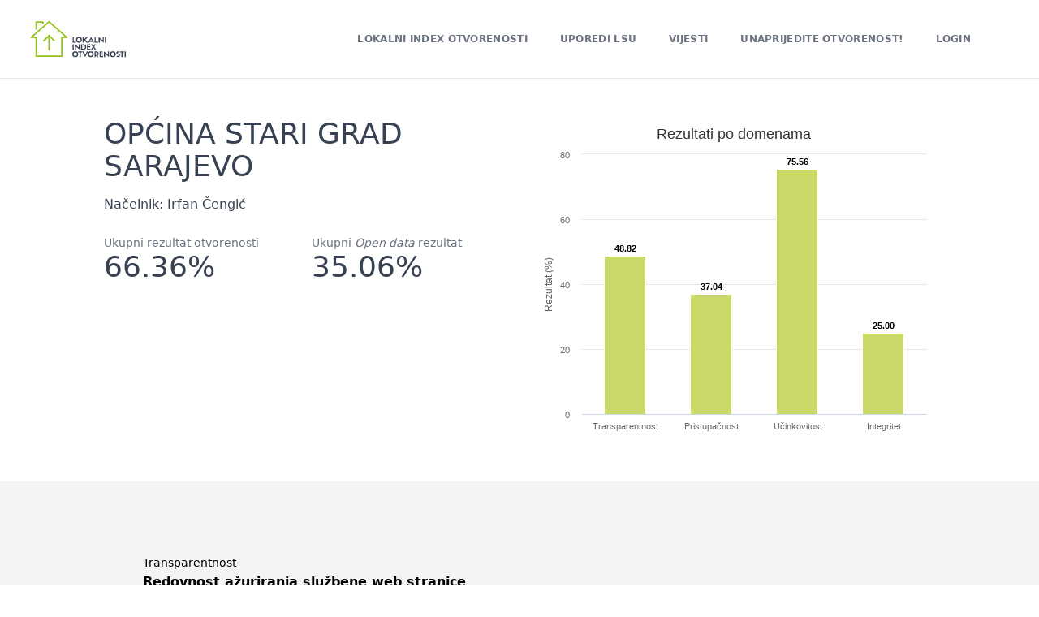

--- FILE ---
content_type: text/html; charset=UTF-8
request_url: https://lokalniindexotvorenosti.zastone.ba/opstina/opcina-stari-grad-sarajevo
body_size: 7103
content:
<!DOCTYPE html>
<html lang="en">

<head>
    <meta charset="utf-8">
    <meta name="viewport" content="width=device-width, initial-scale=1">
    <title>Index</title>

    <link rel="apple-touch-icon" sizes="57x57" href="/images/apple-icon-57x57.png?id=d80be81616f9902eb8f3">
    <link rel="apple-touch-icon" sizes="60x60" href="/images/apple-icon-60x60.png?id=2af1e6845c8391597e9c">
    <link rel="apple-touch-icon" sizes="72x72" href="/images/apple-icon-72x72.png?id=da3da74d2aed47fa312a">
    <link rel="apple-touch-icon" sizes="76x76" href="/images/apple-icon-72x72.png?id=da3da74d2aed47fa312a">
    <link rel="apple-touch-icon" sizes="114x114" href="/images/apple-icon-72x72.png?id=da3da74d2aed47fa312a">
    <link rel="apple-touch-icon" sizes="120x120" href="/images/apple-icon-72x72.png?id=da3da74d2aed47fa312a">
    <link rel="apple-touch-icon" sizes="144x144" href="/images/apple-icon-72x72.png?id=da3da74d2aed47fa312a">
    <link rel="apple-touch-icon" sizes="152x152" href="/images/apple-icon-72x72.png?id=da3da74d2aed47fa312a">
    <link rel="apple-touch-icon" sizes="180x180" href="/images/apple-icon-72x72.png?id=da3da74d2aed47fa312a">
    <link rel="icon" type="image/png" sizes="192x192" href="/images/apple-icon-72x72.png?id=da3da74d2aed47fa312a">
    <link rel="icon" type="image/png" sizes="32x32" href="/images/apple-icon-72x72.png?id=da3da74d2aed47fa312a">
    <link rel="icon" type="image/png" sizes="96x96" href="/images/apple-icon-72x72.png?id=da3da74d2aed47fa312a">
    <link rel="icon" type="image/png" sizes="16x16" href="/images/apple-icon-72x72.png?id=da3da74d2aed47fa312a">
    <link rel="manifest" href="/manifest.json?id=b58fcfa7628c9205cb11">
    <meta name="msapplication-TileColor" content="#93C01F">
    <meta name="msapplication-TileImage" content="/images/ms-icon-144x144.png?id=592d17ccb535b173a8f2">
    <meta name="theme-color" content="#93C01F">

    <title>Lokalni index otvorenosti</title>
<meta name="description" content="“Lokalni Index Otvorenosti” je kompozitni indikator koji mjeri stepen otvorenosti lokalnih samouprava prema građanima u Bosni i Hercegovini.">
<meta property="og:title" content="Lokalni index otvorenosti" />
<meta property="og:description" content="“Lokalni Index Otvorenosti” je kompozitni indikator koji mjeri stepen otvorenosti lokalnih samouprava prema građanima u Bosni i Hercegovini." />


<script type="application/ld+json">{"@context":"https://schema.org","@type":"WebPage","name":"Lokalni index otvorenosti","description":"“Lokalni Index Otvorenosti” je kompozitni indikator koji mjeri stepen otvorenosti lokalnih samouprava prema građanima u Bosni i Hercegovini."}</script>

    <link rel="stylesheet" href="/css/app.css?id=566b49467a3073f029ce">

    
    <!-- Livewire Styles -->
<style >
    [wire\:loading], [wire\:loading\.delay], [wire\:loading\.inline-block], [wire\:loading\.inline], [wire\:loading\.block], [wire\:loading\.flex], [wire\:loading\.table], [wire\:loading\.grid] {
        display: none;
    }

    [wire\:loading\.delay\.shortest], [wire\:loading\.delay\.shorter], [wire\:loading\.delay\.short], [wire\:loading\.delay\.long], [wire\:loading\.delay\.longer], [wire\:loading\.delay\.longest] {
        display:none;
    }

    [wire\:offline] {
        display: none;
    }

    [wire\:dirty]:not(textarea):not(input):not(select) {
        display: none;
    }

    input:-webkit-autofill, select:-webkit-autofill, textarea:-webkit-autofill {
        animation-duration: 50000s;
        animation-name: livewireautofill;
    }

    @keyframes livewireautofill { from {} }
</style>
    <!-- Global site tag (gtag.js) - Google Analytics -->
    <script async src="https://www.googletagmanager.com/gtag/js?id=G-NPVNDSBDCD"></script>
    <script>
        window.dataLayer = window.dataLayer || [];
        function gtag(){dataLayer.push(arguments);}
        gtag('js', new Date());

        gtag('config', 'G-NPVNDSBDCD');
    </script>
</head>

<body class="antialiased">

<nav class="bg-white border-b border-gray-200 py-4">
    <div class="max-w-7xl mx-auto px-4 sm:px-6 lg:px-8">
        <div class="flex justify-between items-center h-16">
            <div class="flex">
                <div class="flex items-center">
                    <a class="px-1" href="/"> <img class="block h-12 w-auto" src="https://lokalniindexotvorenosti.zastone.ba/storage/lokalni-index-otvorenosti-logo.svg" alt="Lokalni Index Otvorenosti"> </a>
                </div>
            </div>
            <div class="flex justify-between items-center h-16">
                <header x-data="{ mobileMenuOpen : false }"
        class="flex flex-wrap flex-row justify-between md:items-center md:space-x-4 bg-white py-2 px-2 relative uppercase">
    <button @click="mobileMenuOpen = !mobileMenuOpen"
            class="inline-block md:hidden w-8 h-8 bg-gray-200 text-gray-600 p-1">
        <svg fill="currentColor" viewBox="0 0 20 20" xmlns="http://www.w3.org/2000/svg">
            <path fill-rule="evenodd"
                  d="M3 5a1 1 0 011-1h12a1 1 0 110 2H4a1 1 0 01-1-1zM3 10a1 1 0 011-1h12a1 1 0 110 2H4a1 1 0 01-1-1zM3 15a1 1 0 011-1h12a1 1 0 110 2H4a1 1 0 01-1-1z"
                  clip-rule="evenodd"></path>
        </svg>
    </button>
    <nav
        class="absolute md:relative top-16 right-0 md:top-0 z-20 md:flex flex-col md:flex-row md:space-x-6 w-64 md:w-auto bg-white shadow-md rounded-lg md:rounded-none md:shadow-none md:bg-transparent p-6 pt-0 md:p-0"
        :class="{ 'flex' : mobileMenuOpen , 'hidden' : !mobileMenuOpen}" @click.away="mobileMenuOpen = false"
    >
        <a class="nav-link whitespace-no-wrap" href="/lokalni-index-otvorenosti">Lokalni Index Otvorenosti</a>
        <a class="nav-link" href="/uporedi-lokalne-samouprave">Uporedi LSU</a>
        <a class="nav-link" href="/vijesti">Vijesti</a>
        <a class="nav-link" href="/unaprijedite-otvorenost">Unaprijedite otvorenost!</a>
                    <a class="nav-link nav-link" href="/admin">Login</a>
                <div class="flex items-center">
    <div x-data="{ isOpen: false }" class="relative ml-3">
        <button @click="isOpen = !isOpen" @click.away="isOpen = false" class="" id="user-menu" aria-haspopup="true">
            <span class="sr-only">Open user menu</span>
                    </button>
        <div
            x-show="isOpen"
            x-transition:enter="transition ease-out duration-100 transform"
            x-transition:enter-start="opacity-0 scale-95"
            x-transition:enter-end="opacity-100 scale-100"
            x-transition:leave="transition ease-in duration-75 transform"
            x-transition:leave-start="opacity-100 scale-100"
            x-transition:leave-end="opacity-0 scale-95"
            class="text-xs origin-top-right z-30 absolute right-0 mt-2 w-48 rounded-md shadow-lg py-1 bg-white ring-1 ring-black ring-opacity-5"
            role="menu" aria-orientation="vertical" aria-labelledby="user-menu">
                            <hr>

            
            <a href="https://lokalniindexotvorenosti.zastone.ba/logout" class="block px-4 py-2 text-gray-700 hover:bg-gray-100"
               role="menuitem">
                Logout
            </a>
        </div>
    </div>
</div>
    </nav>
</header>
            </div>
        </div>
    </div>
</nav>

<div class="bg-gray-100">
    <div class="hero relative">
    <div class="flex max-w-screen-lg w-full">
        <div class="grid grid-cols-2 gap-4 md:gap-8 w-full">
            <div class="col-span-2 md:col-span-1">

                <h1 class="text-3xl lg:text-4xl mb-6">
                    <span class="uppercase">Općina Stari Grad Sarajevo</span>
                    <br>
                    <span
                        class="text-base">Načelnik: Irfan Čengić</span>
                </h1>

                <div class="grid grid-cols-4 gap-4">
                    <div class="col-span-2 mb-4">
                        <div class="text-xs md:text-sm text-gray-500">Ukupni rezultat otvorenosti</div>
                        <div class="text-4xl">66.36%</div>
                    </div>
                    <div class="col-span-2">
                        <div class="text-xs md:text-sm text-gray-500">Ukupni <em>Open data</em> rezultat</div>
                        <div class="text-4xl">35.06%</div>
                    </div>
                </div>

                            </div>

            <div class="col-span-2 md:col-span-1">
                <div class="chart h-short" id="chart" data-options="{&quot;title&quot;:{&quot;text&quot;:&quot;Rezultati po domenama&quot;,&quot;y&quot;:16},&quot;chart&quot;:{&quot;type&quot;:&quot;column&quot;},&quot;legend&quot;:false,&quot;credits&quot;:false,&quot;yAxis&quot;:{&quot;title&quot;:{&quot;text&quot;:&quot;Rezultat (%)&quot;}},&quot;xAxis&quot;:{&quot;categories&quot;:[&quot;Transparentnost&quot;,&quot;Pristupa\u010dnost&quot;,&quot;U\u010dinkovitost&quot;,&quot;Integritet&quot;],&quot;crosshair&quot;:true},&quot;colors&quot;:[&quot;#CBD969&quot;],&quot;series&quot;:[{&quot;name&quot;:&quot;Open data rezultat&quot;,&quot;data&quot;:[48.82,37.04,75.56,25],&quot;dataLabels&quot;:{&quot;enabled&quot;:true,&quot;color&quot;:&quot;#000&quot;,&quot;align&quot;:&quot;center&quot;,&quot;format&quot;:&quot;{point.y:.2f}&quot;,&quot;style&quot;:{&quot;fontSize&quot;:&quot;11px&quot;}}}]}"></div>
            </div>
        </div>
    </div>
</div>

    <div class="container w-full max-w-7xl lg:w-3/4 mx-auto py-8 px-2 lg:px-4 pb-6">
    <div class="mb-4">

    <h2 class="mb-1 text-base font-bold">
        <span class="text-sm font-normal">Transparentnost</span>
        <br>
        Redovnost ažuriranja službene web stranice
    </h2>

            <table class="table-fixed border text-sm w-full text-center bg-gray-50">
            <thead>
            <tr class="text-gray-400 text-xs md:text-sm">
                <th class="border border-gray-300 p-1">Score</th>
                                <th class="border border-gray-300 p-1">Max</th>
                <th class="border border-gray-300 p-1">Weight</th>
                <th class="border border-gray-300 p-1">Coef</th>
                <th class="border border-gray-300 p-1 bg-gray-100">Result</th>
                            </tr>
            </thead>
            <tr>
                <td class="border border-gray-300 p-1">3</td>
                                <td class="border border-gray-300 p-1">3</td>
                <td class="border border-gray-300 p-1">1.2</td>
                <td class="border border-gray-300 p-1">0.99</td>
                <td class="border border-gray-300 p-1">1.188</td>
                            </tr>
        </table>

    
</div>
                    <div class="mb-4">

    <h2 class="mb-1 text-base font-bold">
        <span class="text-sm font-normal">Transparentnost</span>
        <br>
        Test pretraživača web stranice
    </h2>

            <table class="table-fixed border text-sm w-full text-center bg-gray-50">
            <thead>
            <tr class="text-gray-400 text-xs md:text-sm">
                <th class="border border-gray-300 p-1">Score</th>
                                <th class="border border-gray-300 p-1">Max</th>
                <th class="border border-gray-300 p-1">Weight</th>
                <th class="border border-gray-300 p-1">Coef</th>
                <th class="border border-gray-300 p-1 bg-gray-100">Result</th>
                            </tr>
            </thead>
            <tr>
                <td class="border border-gray-300 p-1">1</td>
                                <td class="border border-gray-300 p-1">1</td>
                <td class="border border-gray-300 p-1">0.8</td>
                <td class="border border-gray-300 p-1">1</td>
                <td class="border border-gray-300 p-1">0.8</td>
                            </tr>
        </table>

    
</div>
                    <div class="mb-4">

    <h2 class="mb-1 text-base font-bold">
        <span class="text-sm font-normal">Transparentnost</span>
        <br>
        Da li je organogram objavljen na web stranici?
    </h2>

            <table class="table-fixed border text-sm w-full text-center bg-gray-50">
            <thead>
            <tr class="text-gray-400 text-xs md:text-sm">
                <th class="border border-gray-300 p-1">Score</th>
                                <th class="border border-gray-300 p-1">Max</th>
                <th class="border border-gray-300 p-1">Weight</th>
                <th class="border border-gray-300 p-1">Coef</th>
                <th class="border border-gray-300 p-1 bg-gray-100">Result</th>
                            </tr>
            </thead>
            <tr>
                <td class="border border-gray-300 p-1">1</td>
                                <td class="border border-gray-300 p-1">1</td>
                <td class="border border-gray-300 p-1">1</td>
                <td class="border border-gray-300 p-1">1</td>
                <td class="border border-gray-300 p-1">1</td>
                            </tr>
        </table>

    
</div>
                    <div class="mb-4">

    <h2 class="mb-1 text-base font-bold">
        <span class="text-sm font-normal">Transparentnost</span>
        <br>
        Sadrži li web stranica opis nadležnosti institucije?
    </h2>

            <table class="table-fixed border text-sm w-full text-center bg-gray-50">
            <thead>
            <tr class="text-gray-400 text-xs md:text-sm">
                <th class="border border-gray-300 p-1">Score</th>
                                <th class="border border-gray-300 p-1">Max</th>
                <th class="border border-gray-300 p-1">Weight</th>
                <th class="border border-gray-300 p-1">Coef</th>
                <th class="border border-gray-300 p-1 bg-gray-100">Result</th>
                            </tr>
            </thead>
            <tr>
                <td class="border border-gray-300 p-1">1</td>
                                <td class="border border-gray-300 p-1">1</td>
                <td class="border border-gray-300 p-1">1</td>
                <td class="border border-gray-300 p-1">1</td>
                <td class="border border-gray-300 p-1">1</td>
                            </tr>
        </table>

    
</div>
                    <div class="mb-4">

    <h2 class="mb-1 text-base font-bold">
        <span class="text-sm font-normal">Transparentnost</span>
        <br>
        Da li je CV gradonačelnika/načelnika objavljen na stranici?
    </h2>

            <table class="table-fixed border text-sm w-full text-center bg-gray-50">
            <thead>
            <tr class="text-gray-400 text-xs md:text-sm">
                <th class="border border-gray-300 p-1">Score</th>
                                <th class="border border-gray-300 p-1">Max</th>
                <th class="border border-gray-300 p-1">Weight</th>
                <th class="border border-gray-300 p-1">Coef</th>
                <th class="border border-gray-300 p-1 bg-gray-100">Result</th>
                            </tr>
            </thead>
            <tr>
                <td class="border border-gray-300 p-1">0</td>
                                <td class="border border-gray-300 p-1">1</td>
                <td class="border border-gray-300 p-1">1</td>
                <td class="border border-gray-300 p-1">0</td>
                <td class="border border-gray-300 p-1">0</td>
                            </tr>
        </table>

    
</div>
                    <div class="mb-4">

    <h2 class="mb-1 text-base font-bold">
        <span class="text-sm font-normal">Transparentnost</span>
        <br>
        Da li je statut jedinice lokalne uprave/samouprave objavljen na web stranici?
    </h2>

            <table class="table-fixed border text-sm w-full text-center bg-gray-50">
            <thead>
            <tr class="text-gray-400 text-xs md:text-sm">
                <th class="border border-gray-300 p-1">Score</th>
                                <th class="border border-gray-300 p-1">Max</th>
                <th class="border border-gray-300 p-1">Weight</th>
                <th class="border border-gray-300 p-1">Coef</th>
                <th class="border border-gray-300 p-1 bg-gray-100">Result</th>
                            </tr>
            </thead>
            <tr>
                <td class="border border-gray-300 p-1">1</td>
                                <td class="border border-gray-300 p-1">1</td>
                <td class="border border-gray-300 p-1">1</td>
                <td class="border border-gray-300 p-1">1</td>
                <td class="border border-gray-300 p-1">1</td>
                            </tr>
        </table>

    
</div>
                    <div class="mb-4">

    <h2 class="mb-1 text-base font-bold">
        <span class="text-sm font-normal">Transparentnost</span>
        <br>
        Da li je na web stranici objavljen Poslovnik o radu Gradskog/Općinskog vijeća?
    </h2>

            <table class="table-fixed border text-sm w-full text-center bg-gray-50">
            <thead>
            <tr class="text-gray-400 text-xs md:text-sm">
                <th class="border border-gray-300 p-1">Score</th>
                                <th class="border border-gray-300 p-1">Max</th>
                <th class="border border-gray-300 p-1">Weight</th>
                <th class="border border-gray-300 p-1">Coef</th>
                <th class="border border-gray-300 p-1 bg-gray-100">Result</th>
                            </tr>
            </thead>
            <tr>
                <td class="border border-gray-300 p-1">1</td>
                                <td class="border border-gray-300 p-1">1</td>
                <td class="border border-gray-300 p-1">1</td>
                <td class="border border-gray-300 p-1">1</td>
                <td class="border border-gray-300 p-1">1</td>
                            </tr>
        </table>

    
</div>
                    <div class="mb-4">

    <h2 class="mb-1 text-base font-bold">
        <span class="text-sm font-normal">Transparentnost</span>
        <br>
        Da li je barem jedna odluka donešena od strane gradonačelnika/načelnika u posljednja 3 mjeseca objavljena na web stranici?
    </h2>

            <table class="table-fixed border text-sm w-full text-center bg-gray-50">
            <thead>
            <tr class="text-gray-400 text-xs md:text-sm">
                <th class="border border-gray-300 p-1">Score</th>
                                <th class="border border-gray-300 p-1">Max</th>
                <th class="border border-gray-300 p-1">Weight</th>
                <th class="border border-gray-300 p-1">Coef</th>
                <th class="border border-gray-300 p-1 bg-gray-100">Result</th>
                            </tr>
            </thead>
            <tr>
                <td class="border border-gray-300 p-1">1</td>
                                <td class="border border-gray-300 p-1">1</td>
                <td class="border border-gray-300 p-1">1.2</td>
                <td class="border border-gray-300 p-1">1</td>
                <td class="border border-gray-300 p-1">1.2</td>
                            </tr>
        </table>

    
</div>
                    <div class="mb-4">

    <h2 class="mb-1 text-base font-bold">
        <span class="text-sm font-normal">Transparentnost</span>
        <br>
        Da li je Godišnji program rada jedinice lokalne uprave/samouprave (načelnika) objavljen na web stranici?
    </h2>

            <table class="table-fixed border text-sm w-full text-center bg-gray-50">
            <thead>
            <tr class="text-gray-400 text-xs md:text-sm">
                <th class="border border-gray-300 p-1">Score</th>
                                <th class="border border-gray-300 p-1">Max</th>
                <th class="border border-gray-300 p-1">Weight</th>
                <th class="border border-gray-300 p-1">Coef</th>
                <th class="border border-gray-300 p-1 bg-gray-100">Result</th>
                            </tr>
            </thead>
            <tr>
                <td class="border border-gray-300 p-1">2</td>
                                <td class="border border-gray-300 p-1">3</td>
                <td class="border border-gray-300 p-1">1.2</td>
                <td class="border border-gray-300 p-1">0.66</td>
                <td class="border border-gray-300 p-1">0.792</td>
                            </tr>
        </table>

    
</div>
                    <div class="mb-4">

    <h2 class="mb-1 text-base font-bold">
        <span class="text-sm font-normal">Transparentnost</span>
        <br>
        Da li se na web stranici objavljuje Godišnji program rada Gradskog/Općinskog vijeća?
    </h2>

            <table class="table-fixed border text-sm w-full text-center bg-gray-50">
            <thead>
            <tr class="text-gray-400 text-xs md:text-sm">
                <th class="border border-gray-300 p-1">Score</th>
                                <th class="border border-gray-300 p-1">Max</th>
                <th class="border border-gray-300 p-1">Weight</th>
                <th class="border border-gray-300 p-1">Coef</th>
                <th class="border border-gray-300 p-1 bg-gray-100">Result</th>
                            </tr>
            </thead>
            <tr>
                <td class="border border-gray-300 p-1">3</td>
                                <td class="border border-gray-300 p-1">3</td>
                <td class="border border-gray-300 p-1">1.2</td>
                <td class="border border-gray-300 p-1">0.99</td>
                <td class="border border-gray-300 p-1">1.188</td>
                            </tr>
        </table>

    
</div>
                    <div class="mb-4">

    <h2 class="mb-1 text-base font-bold">
        <span class="text-sm font-normal">Transparentnost</span>
        <br>
        Jesu li izvještaji o radu Gradskog/Općinskog vijeća objavljeni na web stranici?
    </h2>

            <table class="table-fixed border text-sm w-full text-center bg-gray-50">
            <thead>
            <tr class="text-gray-400 text-xs md:text-sm">
                <th class="border border-gray-300 p-1">Score</th>
                                <th class="border border-gray-300 p-1">Max</th>
                <th class="border border-gray-300 p-1">Weight</th>
                <th class="border border-gray-300 p-1">Coef</th>
                <th class="border border-gray-300 p-1 bg-gray-100">Result</th>
                            </tr>
            </thead>
            <tr>
                <td class="border border-gray-300 p-1">0</td>
                                <td class="border border-gray-300 p-1">3</td>
                <td class="border border-gray-300 p-1">1.2</td>
                <td class="border border-gray-300 p-1">0</td>
                <td class="border border-gray-300 p-1">0</td>
                            </tr>
        </table>

    
</div>
                    <div class="mb-4">

    <h2 class="mb-1 text-base font-bold">
        <span class="text-sm font-normal">Transparentnost</span>
        <br>
        Da li su izvještaji o radu jedinica lokalne uprave/samouprave (načelnika)  objavljeni na web stranici?
    </h2>

            <table class="table-fixed border text-sm w-full text-center bg-gray-50">
            <thead>
            <tr class="text-gray-400 text-xs md:text-sm">
                <th class="border border-gray-300 p-1">Score</th>
                                <th class="border border-gray-300 p-1">Max</th>
                <th class="border border-gray-300 p-1">Weight</th>
                <th class="border border-gray-300 p-1">Coef</th>
                <th class="border border-gray-300 p-1 bg-gray-100">Result</th>
                            </tr>
            </thead>
            <tr>
                <td class="border border-gray-300 p-1">0</td>
                                <td class="border border-gray-300 p-1">3</td>
                <td class="border border-gray-300 p-1">1.2</td>
                <td class="border border-gray-300 p-1">0</td>
                <td class="border border-gray-300 p-1">0</td>
                            </tr>
        </table>

    
</div>
                    <div class="mb-4">

    <h2 class="mb-1 text-base font-bold">
        <span class="text-sm font-normal">Transparentnost</span>
        <br>
        Da li su objavljeni posljednji tromjesečni/polugodišnji izvještaji o radu načelnika/gradonačelnika?
    </h2>

            <table class="table-fixed border text-sm w-full text-center bg-gray-50">
            <thead>
            <tr class="text-gray-400 text-xs md:text-sm">
                <th class="border border-gray-300 p-1">Score</th>
                                <th class="border border-gray-300 p-1">Max</th>
                <th class="border border-gray-300 p-1">Weight</th>
                <th class="border border-gray-300 p-1">Coef</th>
                <th class="border border-gray-300 p-1 bg-gray-100">Result</th>
                            </tr>
            </thead>
            <tr>
                <td class="border border-gray-300 p-1">0</td>
                                <td class="border border-gray-300 p-1">1</td>
                <td class="border border-gray-300 p-1">1</td>
                <td class="border border-gray-300 p-1">0</td>
                <td class="border border-gray-300 p-1">0</td>
                            </tr>
        </table>

    
</div>
                    <div class="mb-4">

    <h2 class="mb-1 text-base font-bold">
        <span class="text-sm font-normal">Transparentnost</span>
        <br>
        Da li su objavljeni posljednji tromjesečni/polugodišnji izvještaji o radu Gradskog/Općinskog vijeća?
    </h2>

            <table class="table-fixed border text-sm w-full text-center bg-gray-50">
            <thead>
            <tr class="text-gray-400 text-xs md:text-sm">
                <th class="border border-gray-300 p-1">Score</th>
                                <th class="border border-gray-300 p-1">Max</th>
                <th class="border border-gray-300 p-1">Weight</th>
                <th class="border border-gray-300 p-1">Coef</th>
                <th class="border border-gray-300 p-1 bg-gray-100">Result</th>
                            </tr>
            </thead>
            <tr>
                <td class="border border-gray-300 p-1">0</td>
                                <td class="border border-gray-300 p-1">1</td>
                <td class="border border-gray-300 p-1">1</td>
                <td class="border border-gray-300 p-1">0</td>
                <td class="border border-gray-300 p-1">0</td>
                            </tr>
        </table>

    
</div>
                    <div class="mb-4">

    <h2 class="mb-1 text-base font-bold">
        <span class="text-sm font-normal">Transparentnost</span>
        <br>
        Da li su aktuelne strategije/strateški dokumenti objavljeni na web stranici?
    </h2>

            <table class="table-fixed border text-sm w-full text-center bg-gray-50">
            <thead>
            <tr class="text-gray-400 text-xs md:text-sm">
                <th class="border border-gray-300 p-1">Score</th>
                                <th class="border border-gray-300 p-1">Max</th>
                <th class="border border-gray-300 p-1">Weight</th>
                <th class="border border-gray-300 p-1">Coef</th>
                <th class="border border-gray-300 p-1 bg-gray-100">Result</th>
                            </tr>
            </thead>
            <tr>
                <td class="border border-gray-300 p-1">1</td>
                                <td class="border border-gray-300 p-1">1</td>
                <td class="border border-gray-300 p-1">1</td>
                <td class="border border-gray-300 p-1">1</td>
                <td class="border border-gray-300 p-1">1</td>
                            </tr>
        </table>

    
</div>
                    <div class="mb-4">

    <h2 class="mb-1 text-base font-bold">
        <span class="text-sm font-normal">Transparentnost</span>
        <br>
        Jesu li informacije o imenima, radnim mjestima i kontaktima svih uposlenih službenika dostupne na web stranici?
    </h2>

            <table class="table-fixed border text-sm w-full text-center bg-gray-50">
            <thead>
            <tr class="text-gray-400 text-xs md:text-sm">
                <th class="border border-gray-300 p-1">Score</th>
                                <th class="border border-gray-300 p-1">Max</th>
                <th class="border border-gray-300 p-1">Weight</th>
                <th class="border border-gray-300 p-1">Coef</th>
                <th class="border border-gray-300 p-1 bg-gray-100">Result</th>
                            </tr>
            </thead>
            <tr>
                <td class="border border-gray-300 p-1">3</td>
                                <td class="border border-gray-300 p-1">3</td>
                <td class="border border-gray-300 p-1">0.8</td>
                <td class="border border-gray-300 p-1">0.99</td>
                <td class="border border-gray-300 p-1">0.792</td>
                            </tr>
        </table>

    
</div>
                    <div class="mb-4">

    <h2 class="mb-1 text-base font-bold">
        <span class="text-sm font-normal">Transparentnost</span>
        <br>
        Jesu li informacije o izabranim javnim službenicima (imena i kontakti) dostupne na web stranici?
    </h2>

            <table class="table-fixed border text-sm w-full text-center bg-gray-50">
            <thead>
            <tr class="text-gray-400 text-xs md:text-sm">
                <th class="border border-gray-300 p-1">Score</th>
                                <th class="border border-gray-300 p-1">Max</th>
                <th class="border border-gray-300 p-1">Weight</th>
                <th class="border border-gray-300 p-1">Coef</th>
                <th class="border border-gray-300 p-1 bg-gray-100">Result</th>
                            </tr>
            </thead>
            <tr>
                <td class="border border-gray-300 p-1">1</td>
                                <td class="border border-gray-300 p-1">2</td>
                <td class="border border-gray-300 p-1">1</td>
                <td class="border border-gray-300 p-1">0.5</td>
                <td class="border border-gray-300 p-1">0.5</td>
                            </tr>
        </table>

    
</div>
                    <div class="mb-4">

    <h2 class="mb-1 text-base font-bold">
        <span class="text-sm font-normal">Transparentnost</span>
        <br>
        Jesu li objavljene informacije o plaćama javnih službenika na web stranici?
    </h2>

            <table class="table-fixed border text-sm w-full text-center bg-gray-50">
            <thead>
            <tr class="text-gray-400 text-xs md:text-sm">
                <th class="border border-gray-300 p-1">Score</th>
                                <th class="border border-gray-300 p-1">Max</th>
                <th class="border border-gray-300 p-1">Weight</th>
                <th class="border border-gray-300 p-1">Coef</th>
                <th class="border border-gray-300 p-1 bg-gray-100">Result</th>
                            </tr>
            </thead>
            <tr>
                <td class="border border-gray-300 p-1">1</td>
                                <td class="border border-gray-300 p-1">1</td>
                <td class="border border-gray-300 p-1">1</td>
                <td class="border border-gray-300 p-1">1</td>
                <td class="border border-gray-300 p-1">1</td>
                            </tr>
        </table>

    
</div>
                    <div class="mb-4">

    <h2 class="mb-1 text-base font-bold">
        <span class="text-sm font-normal">Transparentnost</span>
        <br>
        Da li je jedinstveni registar općinske/gradske imovine objavljen na web stranici?
    </h2>

            <table class="table-fixed border text-sm w-full text-center bg-gray-50">
            <thead>
            <tr class="text-gray-400 text-xs md:text-sm">
                <th class="border border-gray-300 p-1">Score</th>
                                <th class="border border-gray-300 p-1">Max</th>
                <th class="border border-gray-300 p-1">Weight</th>
                <th class="border border-gray-300 p-1">Coef</th>
                <th class="border border-gray-300 p-1 bg-gray-100">Result</th>
                            </tr>
            </thead>
            <tr>
                <td class="border border-gray-300 p-1">1</td>
                                <td class="border border-gray-300 p-1">1</td>
                <td class="border border-gray-300 p-1">1.2</td>
                <td class="border border-gray-300 p-1">1</td>
                <td class="border border-gray-300 p-1">1.2</td>
                            </tr>
        </table>

    
</div>
                    <div class="mb-4">

    <h2 class="mb-1 text-base font-bold">
        <span class="text-sm font-normal">Transparentnost</span>
        <br>
        Jesu li informacije o prodaji/zakupu općinske/gradske imovine objavljene na web stranici?
    </h2>

            <table class="table-fixed border text-sm w-full text-center bg-gray-50">
            <thead>
            <tr class="text-gray-400 text-xs md:text-sm">
                <th class="border border-gray-300 p-1">Score</th>
                                <th class="border border-gray-300 p-1">Max</th>
                <th class="border border-gray-300 p-1">Weight</th>
                <th class="border border-gray-300 p-1">Coef</th>
                <th class="border border-gray-300 p-1 bg-gray-100">Result</th>
                            </tr>
            </thead>
            <tr>
                <td class="border border-gray-300 p-1">1</td>
                                <td class="border border-gray-300 p-1">1</td>
                <td class="border border-gray-300 p-1">1.2</td>
                <td class="border border-gray-300 p-1">1</td>
                <td class="border border-gray-300 p-1">1.2</td>
                            </tr>
        </table>

    
</div>
                    <div class="mb-4">

    <h2 class="mb-1 text-base font-bold">
        <span class="text-sm font-normal">Transparentnost</span>
        <br>
        Da li web stranica sadrži informacije o dionicama javnih poduzeća koja posjeduje općina/grad?
    </h2>

            <table class="table-fixed border text-sm w-full text-center bg-gray-50">
            <thead>
            <tr class="text-gray-400 text-xs md:text-sm">
                <th class="border border-gray-300 p-1">Score</th>
                                <th class="border border-gray-300 p-1">Max</th>
                <th class="border border-gray-300 p-1">Weight</th>
                <th class="border border-gray-300 p-1">Coef</th>
                <th class="border border-gray-300 p-1 bg-gray-100">Result</th>
                            </tr>
            </thead>
            <tr>
                <td class="border border-gray-300 p-1">1</td>
                                <td class="border border-gray-300 p-1">1</td>
                <td class="border border-gray-300 p-1">1</td>
                <td class="border border-gray-300 p-1">1</td>
                <td class="border border-gray-300 p-1">1</td>
                            </tr>
        </table>

    
</div>
                    <div class="mb-4">

    <h2 class="mb-1 text-base font-bold">
        <span class="text-sm font-normal">Transparentnost</span>
        <br>
        Da li Statut ili Poslovnik Gradskog/Općinskog vijeća garantuje da su sjednice otvorene za javnost?
    </h2>

            <table class="table-fixed border text-sm w-full text-center bg-gray-50">
            <thead>
            <tr class="text-gray-400 text-xs md:text-sm">
                <th class="border border-gray-300 p-1">Score</th>
                                <th class="border border-gray-300 p-1">Max</th>
                <th class="border border-gray-300 p-1">Weight</th>
                <th class="border border-gray-300 p-1">Coef</th>
                <th class="border border-gray-300 p-1 bg-gray-100">Result</th>
                            </tr>
            </thead>
            <tr>
                <td class="border border-gray-300 p-1">1</td>
                                <td class="border border-gray-300 p-1">1</td>
                <td class="border border-gray-300 p-1">1</td>
                <td class="border border-gray-300 p-1">1</td>
                <td class="border border-gray-300 p-1">1</td>
                            </tr>
        </table>

    
</div>
                    <div class="mb-4">

    <h2 class="mb-1 text-base font-bold">
        <span class="text-sm font-normal">Transparentnost</span>
        <br>
        Da li je dnevni red sjednice Gradskog/Općinskog vijeća objavljen na web stranici?
    </h2>

            <table class="table-fixed border text-sm w-full text-center bg-gray-50">
            <thead>
            <tr class="text-gray-400 text-xs md:text-sm">
                <th class="border border-gray-300 p-1">Score</th>
                                <th class="border border-gray-300 p-1">Max</th>
                <th class="border border-gray-300 p-1">Weight</th>
                <th class="border border-gray-300 p-1">Coef</th>
                <th class="border border-gray-300 p-1 bg-gray-100">Result</th>
                            </tr>
            </thead>
            <tr>
                <td class="border border-gray-300 p-1">3</td>
                                <td class="border border-gray-300 p-1">3</td>
                <td class="border border-gray-300 p-1">1</td>
                <td class="border border-gray-300 p-1">0.99</td>
                <td class="border border-gray-300 p-1">0.99</td>
                            </tr>
        </table>

    
</div>
                    <div class="mb-4">

    <h2 class="mb-1 text-base font-bold">
        <span class="text-sm font-normal">Transparentnost</span>
        <br>
        Da li su zapisnici sa sjednica Gradskog/Općinskog vijeća objavljeni na web stranici?
    </h2>

            <table class="table-fixed border text-sm w-full text-center bg-gray-50">
            <thead>
            <tr class="text-gray-400 text-xs md:text-sm">
                <th class="border border-gray-300 p-1">Score</th>
                                <th class="border border-gray-300 p-1">Max</th>
                <th class="border border-gray-300 p-1">Weight</th>
                <th class="border border-gray-300 p-1">Coef</th>
                <th class="border border-gray-300 p-1 bg-gray-100">Result</th>
                            </tr>
            </thead>
            <tr>
                <td class="border border-gray-300 p-1">0</td>
                                <td class="border border-gray-300 p-1">3</td>
                <td class="border border-gray-300 p-1">1.2</td>
                <td class="border border-gray-300 p-1">0</td>
                <td class="border border-gray-300 p-1">0</td>
                            </tr>
        </table>

    
</div>
                    <div class="mb-4">

    <h2 class="mb-1 text-base font-bold">
        <span class="text-sm font-normal">Transparentnost</span>
        <br>
        Jesu li usvojene odluke sa sjednica Gradskog/Općinskog vijeća objavljene na web stranici?
    </h2>

            <table class="table-fixed border text-sm w-full text-center bg-gray-50">
            <thead>
            <tr class="text-gray-400 text-xs md:text-sm">
                <th class="border border-gray-300 p-1">Score</th>
                                <th class="border border-gray-300 p-1">Max</th>
                <th class="border border-gray-300 p-1">Weight</th>
                <th class="border border-gray-300 p-1">Coef</th>
                <th class="border border-gray-300 p-1 bg-gray-100">Result</th>
                            </tr>
            </thead>
            <tr>
                <td class="border border-gray-300 p-1">0</td>
                                <td class="border border-gray-300 p-1">3</td>
                <td class="border border-gray-300 p-1">1.2</td>
                <td class="border border-gray-300 p-1">0</td>
                <td class="border border-gray-300 p-1">0</td>
                            </tr>
        </table>

    
</div>
                    <div class="mb-4">

    <h2 class="mb-1 text-base font-bold">
        <span class="text-sm font-normal">Transparentnost</span>
        <br>
        Da li su sjednice Gradskog/Općinskog vijeća direktno dostupne putem audio ili video prenosa na web stranici?
    </h2>

            <table class="table-fixed border text-sm w-full text-center bg-gray-50">
            <thead>
            <tr class="text-gray-400 text-xs md:text-sm">
                <th class="border border-gray-300 p-1">Score</th>
                                <th class="border border-gray-300 p-1">Max</th>
                <th class="border border-gray-300 p-1">Weight</th>
                <th class="border border-gray-300 p-1">Coef</th>
                <th class="border border-gray-300 p-1 bg-gray-100">Result</th>
                            </tr>
            </thead>
            <tr>
                <td class="border border-gray-300 p-1">2</td>
                                <td class="border border-gray-300 p-1">2</td>
                <td class="border border-gray-300 p-1">1</td>
                <td class="border border-gray-300 p-1">1</td>
                <td class="border border-gray-300 p-1">1</td>
                            </tr>
        </table>

    
</div>
                    <div class="mb-4">

    <h2 class="mb-1 text-base font-bold">
        <span class="text-sm font-normal">Transparentnost</span>
        <br>
        Jesu li video/audio zapisi sa sjednica Gradskog/Općinskog vijeća od najmanje jedne godine dostupni na web stranici?
    </h2>

            <table class="table-fixed border text-sm w-full text-center bg-gray-50">
            <thead>
            <tr class="text-gray-400 text-xs md:text-sm">
                <th class="border border-gray-300 p-1">Score</th>
                                <th class="border border-gray-300 p-1">Max</th>
                <th class="border border-gray-300 p-1">Weight</th>
                <th class="border border-gray-300 p-1">Coef</th>
                <th class="border border-gray-300 p-1 bg-gray-100">Result</th>
                            </tr>
            </thead>
            <tr>
                <td class="border border-gray-300 p-1">1</td>
                                <td class="border border-gray-300 p-1">1</td>
                <td class="border border-gray-300 p-1">1</td>
                <td class="border border-gray-300 p-1">1</td>
                <td class="border border-gray-300 p-1">1</td>
                            </tr>
        </table>

    
</div>
                    <div class="mb-4">

    <h2 class="mb-1 text-base font-bold">
        <span class="text-sm font-normal">Transparentnost</span>
        <br>
        Je li barem jedno saopštenje/izjava sa sastanka Gradskog/Općinskog vijeća u posljednja tri mjeseca objavljena na web stranici?
    </h2>

            <table class="table-fixed border text-sm w-full text-center bg-gray-50">
            <thead>
            <tr class="text-gray-400 text-xs md:text-sm">
                <th class="border border-gray-300 p-1">Score</th>
                                <th class="border border-gray-300 p-1">Max</th>
                <th class="border border-gray-300 p-1">Weight</th>
                <th class="border border-gray-300 p-1">Coef</th>
                <th class="border border-gray-300 p-1 bg-gray-100">Result</th>
                            </tr>
            </thead>
            <tr>
                <td class="border border-gray-300 p-1">1</td>
                                <td class="border border-gray-300 p-1">1</td>
                <td class="border border-gray-300 p-1">1</td>
                <td class="border border-gray-300 p-1">1</td>
                <td class="border border-gray-300 p-1">1</td>
                            </tr>
        </table>

    
</div>
                    <div class="mb-4">

    <h2 class="mb-1 text-base font-bold">
        <span class="text-sm font-normal">Transparentnost</span>
        <br>
        Postoje li podaci o imenima predsjednika mjesnih zajednica i kontaktima na njihovoj web stranici?
    </h2>

            <table class="table-fixed border text-sm w-full text-center bg-gray-50">
            <thead>
            <tr class="text-gray-400 text-xs md:text-sm">
                <th class="border border-gray-300 p-1">Score</th>
                                <th class="border border-gray-300 p-1">Max</th>
                <th class="border border-gray-300 p-1">Weight</th>
                <th class="border border-gray-300 p-1">Coef</th>
                <th class="border border-gray-300 p-1 bg-gray-100">Result</th>
                            </tr>
            </thead>
            <tr>
                <td class="border border-gray-300 p-1">2</td>
                                <td class="border border-gray-300 p-1">2</td>
                <td class="border border-gray-300 p-1">1</td>
                <td class="border border-gray-300 p-1">1</td>
                <td class="border border-gray-300 p-1">1</td>
                            </tr>
        </table>

    
</div>
                    <div class="mb-4">

    <h2 class="mb-1 text-base font-bold">
        <span class="text-sm font-normal">Transparentnost</span>
        <br>
        Da li institucija ima dokument (strategiju, politiku, postupak...) koji se bavi njenom otvorenošću i transparentnošću?
    </h2>

            <table class="table-fixed border text-sm w-full text-center bg-gray-50">
            <thead>
            <tr class="text-gray-400 text-xs md:text-sm">
                <th class="border border-gray-300 p-1">Score</th>
                                <th class="border border-gray-300 p-1">Max</th>
                <th class="border border-gray-300 p-1">Weight</th>
                <th class="border border-gray-300 p-1">Coef</th>
                <th class="border border-gray-300 p-1 bg-gray-100">Result</th>
                            </tr>
            </thead>
            <tr>
                <td class="border border-gray-300 p-1">1</td>
                                <td class="border border-gray-300 p-1">1</td>
                <td class="border border-gray-300 p-1">1</td>
                <td class="border border-gray-300 p-1">1</td>
                <td class="border border-gray-300 p-1">1</td>
                            </tr>
        </table>

    
</div>
                    <div class="mb-4">

    <h2 class="mb-1 text-base font-bold">
        <span class="text-sm font-normal">Transparentnost</span>
        <br>
        Jesu li planovi javnih nabavki objavljeni na web stranici?
    </h2>

            <table class="table-fixed border text-sm w-full text-center bg-gray-50">
            <thead>
            <tr class="text-gray-400 text-xs md:text-sm">
                <th class="border border-gray-300 p-1">Score</th>
                                <th class="border border-gray-300 p-1">Max</th>
                <th class="border border-gray-300 p-1">Weight</th>
                <th class="border border-gray-300 p-1">Coef</th>
                <th class="border border-gray-300 p-1 bg-gray-100">Result</th>
                            </tr>
            </thead>
            <tr>
                <td class="border border-gray-300 p-1">3</td>
                                <td class="border border-gray-300 p-1">3</td>
                <td class="border border-gray-300 p-1">0.8</td>
                <td class="border border-gray-300 p-1">0.99</td>
                <td class="border border-gray-300 p-1">0.792</td>
                            </tr>
        </table>

    
</div>
                    <div class="mb-4">

    <h2 class="mb-1 text-base font-bold">
        <span class="text-sm font-normal">Transparentnost</span>
        <br>
        Jesu li pozivi za javne nabavke dostupni na web stranici?
    </h2>

            <table class="table-fixed border text-sm w-full text-center bg-gray-50">
            <thead>
            <tr class="text-gray-400 text-xs md:text-sm">
                <th class="border border-gray-300 p-1">Score</th>
                                <th class="border border-gray-300 p-1">Max</th>
                <th class="border border-gray-300 p-1">Weight</th>
                <th class="border border-gray-300 p-1">Coef</th>
                <th class="border border-gray-300 p-1 bg-gray-100">Result</th>
                            </tr>
            </thead>
            <tr>
                <td class="border border-gray-300 p-1">2</td>
                                <td class="border border-gray-300 p-1">2</td>
                <td class="border border-gray-300 p-1">1</td>
                <td class="border border-gray-300 p-1">1</td>
                <td class="border border-gray-300 p-1">1</td>
                            </tr>
        </table>

    
</div>
                    <div class="mb-4">

    <h2 class="mb-1 text-base font-bold">
        <span class="text-sm font-normal">Transparentnost</span>
        <br>
        Jesu li odluke o postupcima javnih nabavki dostupne na web stranici?
    </h2>

            <table class="table-fixed border text-sm w-full text-center bg-gray-50">
            <thead>
            <tr class="text-gray-400 text-xs md:text-sm">
                <th class="border border-gray-300 p-1">Score</th>
                                <th class="border border-gray-300 p-1">Max</th>
                <th class="border border-gray-300 p-1">Weight</th>
                <th class="border border-gray-300 p-1">Coef</th>
                <th class="border border-gray-300 p-1 bg-gray-100">Result</th>
                            </tr>
            </thead>
            <tr>
                <td class="border border-gray-300 p-1">2</td>
                                <td class="border border-gray-300 p-1">2</td>
                <td class="border border-gray-300 p-1">1</td>
                <td class="border border-gray-300 p-1">1</td>
                <td class="border border-gray-300 p-1">1</td>
                            </tr>
        </table>

    
</div>
                    <div class="mb-4">

    <h2 class="mb-1 text-base font-bold">
        <span class="text-sm font-normal">Transparentnost</span>
        <br>
        Jesu li ugovori o postupcima javnih nabavki dostupni na web stranici?
    </h2>

            <table class="table-fixed border text-sm w-full text-center bg-gray-50">
            <thead>
            <tr class="text-gray-400 text-xs md:text-sm">
                <th class="border border-gray-300 p-1">Score</th>
                                <th class="border border-gray-300 p-1">Max</th>
                <th class="border border-gray-300 p-1">Weight</th>
                <th class="border border-gray-300 p-1">Coef</th>
                <th class="border border-gray-300 p-1 bg-gray-100">Result</th>
                            </tr>
            </thead>
            <tr>
                <td class="border border-gray-300 p-1">2</td>
                                <td class="border border-gray-300 p-1">2</td>
                <td class="border border-gray-300 p-1">1</td>
                <td class="border border-gray-300 p-1">1</td>
                <td class="border border-gray-300 p-1">1</td>
                            </tr>
        </table>

    
</div>
                    <div class="mb-4">

    <h2 class="mb-1 text-base font-bold">
        <span class="text-sm font-normal">Transparentnost</span>
        <br>
        Jesu li su aneksi postupaka javnih nabavki dostupni na web stranici?
    </h2>

            <table class="table-fixed border text-sm w-full text-center bg-gray-50">
            <thead>
            <tr class="text-gray-400 text-xs md:text-sm">
                <th class="border border-gray-300 p-1">Score</th>
                                <th class="border border-gray-300 p-1">Max</th>
                <th class="border border-gray-300 p-1">Weight</th>
                <th class="border border-gray-300 p-1">Coef</th>
                <th class="border border-gray-300 p-1 bg-gray-100">Result</th>
                            </tr>
            </thead>
            <tr>
                <td class="border border-gray-300 p-1">1</td>
                                <td class="border border-gray-300 p-1">1</td>
                <td class="border border-gray-300 p-1">1</td>
                <td class="border border-gray-300 p-1">1</td>
                <td class="border border-gray-300 p-1">1</td>
                            </tr>
        </table>

    
</div>
                    <div class="mb-4">

    <h2 class="mb-1 text-base font-bold">
        <span class="text-sm font-normal">Transparentnost</span>
        <br>
        Da li je budžet općine/grada dostupan na web stranici?
    </h2>

            <table class="table-fixed border text-sm w-full text-center bg-gray-50">
            <thead>
            <tr class="text-gray-400 text-xs md:text-sm">
                <th class="border border-gray-300 p-1">Score</th>
                                <th class="border border-gray-300 p-1">Max</th>
                <th class="border border-gray-300 p-1">Weight</th>
                <th class="border border-gray-300 p-1">Coef</th>
                <th class="border border-gray-300 p-1 bg-gray-100">Result</th>
                            </tr>
            </thead>
            <tr>
                <td class="border border-gray-300 p-1">3</td>
                                <td class="border border-gray-300 p-1">3</td>
                <td class="border border-gray-300 p-1">1.2</td>
                <td class="border border-gray-300 p-1">0.99</td>
                <td class="border border-gray-300 p-1">1.188</td>
                            </tr>
        </table>

    
</div>
                    <div class="mb-4">

    <h2 class="mb-1 text-base font-bold">
        <span class="text-sm font-normal">Transparentnost</span>
        <br>
        Da li je nacrt Odluke o Budžetu dostavljen Gradskom/Općinskom vijeću dovoljno daleko unaprijed da omogući Vijeću da ga pravilno preispita? (3 mjeseca prije početka fiskalne godine)
    </h2>

            <table class="table-fixed border text-sm w-full text-center bg-gray-50">
            <thead>
            <tr class="text-gray-400 text-xs md:text-sm">
                <th class="border border-gray-300 p-1">Score</th>
                                <th class="border border-gray-300 p-1">Max</th>
                <th class="border border-gray-300 p-1">Weight</th>
                <th class="border border-gray-300 p-1">Coef</th>
                <th class="border border-gray-300 p-1 bg-gray-100">Result</th>
                            </tr>
            </thead>
            <tr>
                <td class="border border-gray-300 p-1">0</td>
                                <td class="border border-gray-300 p-1">1</td>
                <td class="border border-gray-300 p-1">1</td>
                <td class="border border-gray-300 p-1">0</td>
                <td class="border border-gray-300 p-1">0</td>
                            </tr>
        </table>

    
</div>
                    <div class="mb-4">

    <h2 class="mb-1 text-base font-bold">
        <span class="text-sm font-normal">Transparentnost</span>
        <br>
        Da li su lokalne vlasti održale javnu raspravu o posljednjem nacrtu Budžeta?
    </h2>

            <table class="table-fixed border text-sm w-full text-center bg-gray-50">
            <thead>
            <tr class="text-gray-400 text-xs md:text-sm">
                <th class="border border-gray-300 p-1">Score</th>
                                <th class="border border-gray-300 p-1">Max</th>
                <th class="border border-gray-300 p-1">Weight</th>
                <th class="border border-gray-300 p-1">Coef</th>
                <th class="border border-gray-300 p-1 bg-gray-100">Result</th>
                            </tr>
            </thead>
            <tr>
                <td class="border border-gray-300 p-1">1</td>
                                <td class="border border-gray-300 p-1">1</td>
                <td class="border border-gray-300 p-1">1.2</td>
                <td class="border border-gray-300 p-1">1</td>
                <td class="border border-gray-300 p-1">1.2</td>
                            </tr>
        </table>

    
</div>
                    <div class="mb-4">

    <h2 class="mb-1 text-base font-bold">
        <span class="text-sm font-normal">Transparentnost</span>
        <br>
        Je li poziv za sudjelovanje u javnim budžetskim savjetovanjima objavljen na općinskoj/gradskoj web stranici?
    </h2>

            <table class="table-fixed border text-sm w-full text-center bg-gray-50">
            <thead>
            <tr class="text-gray-400 text-xs md:text-sm">
                <th class="border border-gray-300 p-1">Score</th>
                                <th class="border border-gray-300 p-1">Max</th>
                <th class="border border-gray-300 p-1">Weight</th>
                <th class="border border-gray-300 p-1">Coef</th>
                <th class="border border-gray-300 p-1 bg-gray-100">Result</th>
                            </tr>
            </thead>
            <tr>
                <td class="border border-gray-300 p-1">1</td>
                                <td class="border border-gray-300 p-1">1</td>
                <td class="border border-gray-300 p-1">1</td>
                <td class="border border-gray-300 p-1">1</td>
                <td class="border border-gray-300 p-1">1</td>
                            </tr>
        </table>

    
</div>
                    <div class="mb-4">

    <h2 class="mb-1 text-base font-bold">
        <span class="text-sm font-normal">Transparentnost</span>
        <br>
        Je li objavljen izvještaj o održanoj javnoj raspravi o prijedlogu Budžeta?
    </h2>

            <table class="table-fixed border text-sm w-full text-center bg-gray-50">
            <thead>
            <tr class="text-gray-400 text-xs md:text-sm">
                <th class="border border-gray-300 p-1">Score</th>
                                <th class="border border-gray-300 p-1">Max</th>
                <th class="border border-gray-300 p-1">Weight</th>
                <th class="border border-gray-300 p-1">Coef</th>
                <th class="border border-gray-300 p-1 bg-gray-100">Result</th>
                            </tr>
            </thead>
            <tr>
                <td class="border border-gray-300 p-1">1</td>
                                <td class="border border-gray-300 p-1">1</td>
                <td class="border border-gray-300 p-1">1.2</td>
                <td class="border border-gray-300 p-1">1</td>
                <td class="border border-gray-300 p-1">1.2</td>
                            </tr>
        </table>

    
</div>
                    <div class="mb-4">

    <h2 class="mb-1 text-base font-bold">
        <span class="text-sm font-normal">Transparentnost</span>
        <br>
        Je li Budžet za građane objavljen?
    </h2>

            <table class="table-fixed border text-sm w-full text-center bg-gray-50">
            <thead>
            <tr class="text-gray-400 text-xs md:text-sm">
                <th class="border border-gray-300 p-1">Score</th>
                                <th class="border border-gray-300 p-1">Max</th>
                <th class="border border-gray-300 p-1">Weight</th>
                <th class="border border-gray-300 p-1">Coef</th>
                <th class="border border-gray-300 p-1 bg-gray-100">Result</th>
                            </tr>
            </thead>
            <tr>
                <td class="border border-gray-300 p-1">1</td>
                                <td class="border border-gray-300 p-1">1</td>
                <td class="border border-gray-300 p-1">1</td>
                <td class="border border-gray-300 p-1">1</td>
                <td class="border border-gray-300 p-1">1</td>
                            </tr>
        </table>

    
</div>
                    <div class="mb-4">

    <h2 class="mb-1 text-base font-bold">
        <span class="text-sm font-normal">Transparentnost</span>
        <br>
        Je li Budžet predstavljen na razumljiv način na web stranici, uključujući izvore prihoda?
    </h2>

            <table class="table-fixed border text-sm w-full text-center bg-gray-50">
            <thead>
            <tr class="text-gray-400 text-xs md:text-sm">
                <th class="border border-gray-300 p-1">Score</th>
                                <th class="border border-gray-300 p-1">Max</th>
                <th class="border border-gray-300 p-1">Weight</th>
                <th class="border border-gray-300 p-1">Coef</th>
                <th class="border border-gray-300 p-1 bg-gray-100">Result</th>
                            </tr>
            </thead>
            <tr>
                <td class="border border-gray-300 p-1">1</td>
                                <td class="border border-gray-300 p-1">1</td>
                <td class="border border-gray-300 p-1">1</td>
                <td class="border border-gray-300 p-1">1</td>
                <td class="border border-gray-300 p-1">1</td>
                            </tr>
        </table>

    
</div>
                    <div class="mb-4">

    <h2 class="mb-1 text-base font-bold">
        <span class="text-sm font-normal">Transparentnost</span>
        <br>
        Objavljuje li se polugodišnji izvještaj o trošenju Budžeta?
    </h2>

            <table class="table-fixed border text-sm w-full text-center bg-gray-50">
            <thead>
            <tr class="text-gray-400 text-xs md:text-sm">
                <th class="border border-gray-300 p-1">Score</th>
                                <th class="border border-gray-300 p-1">Max</th>
                <th class="border border-gray-300 p-1">Weight</th>
                <th class="border border-gray-300 p-1">Coef</th>
                <th class="border border-gray-300 p-1 bg-gray-100">Result</th>
                            </tr>
            </thead>
            <tr>
                <td class="border border-gray-300 p-1">1</td>
                                <td class="border border-gray-300 p-1">1</td>
                <td class="border border-gray-300 p-1">1.2</td>
                <td class="border border-gray-300 p-1">1</td>
                <td class="border border-gray-300 p-1">1.2</td>
                            </tr>
        </table>

    
</div>
                    <div class="mb-4">

    <h2 class="mb-1 text-base font-bold">
        <span class="text-sm font-normal">Transparentnost</span>
        <br>
        Da li su na web stranici predstavljeni završni izvještaji o budžetskoj potrošnji?
    </h2>

            <table class="table-fixed border text-sm w-full text-center bg-gray-50">
            <thead>
            <tr class="text-gray-400 text-xs md:text-sm">
                <th class="border border-gray-300 p-1">Score</th>
                                <th class="border border-gray-300 p-1">Max</th>
                <th class="border border-gray-300 p-1">Weight</th>
                <th class="border border-gray-300 p-1">Coef</th>
                <th class="border border-gray-300 p-1 bg-gray-100">Result</th>
                            </tr>
            </thead>
            <tr>
                <td class="border border-gray-300 p-1">3</td>
                                <td class="border border-gray-300 p-1">3</td>
                <td class="border border-gray-300 p-1">1.2</td>
                <td class="border border-gray-300 p-1">0.99</td>
                <td class="border border-gray-300 p-1">1.188</td>
                            </tr>
        </table>

    
</div>
                    <div class="mb-4">

    <h2 class="mb-1 text-base font-bold">
        <span class="text-sm font-normal">Transparentnost</span>
        <br>
        Postoje li detaljne informacije o nivou i sastavu općinskog/gradskog duga?
    </h2>

            <table class="table-fixed border text-sm w-full text-center bg-gray-50">
            <thead>
            <tr class="text-gray-400 text-xs md:text-sm">
                <th class="border border-gray-300 p-1">Score</th>
                                <th class="border border-gray-300 p-1">Max</th>
                <th class="border border-gray-300 p-1">Weight</th>
                <th class="border border-gray-300 p-1">Coef</th>
                <th class="border border-gray-300 p-1 bg-gray-100">Result</th>
                            </tr>
            </thead>
            <tr>
                <td class="border border-gray-300 p-1">0</td>
                                <td class="border border-gray-300 p-1">1</td>
                <td class="border border-gray-300 p-1">1.2</td>
                <td class="border border-gray-300 p-1">0</td>
                <td class="border border-gray-300 p-1">0</td>
                            </tr>
        </table>

    
</div>
                    <div class="mb-4">

    <h2 class="mb-1 text-base font-bold">
        <span class="text-sm font-normal">Pristupačnost</span>
        <br>
        Da li je uspostavljen informativni/građanski biro (dokumentacijski centri, javne baze podataka itd) za građane?
    </h2>

            <table class="table-fixed border text-sm w-full text-center bg-gray-50">
            <thead>
            <tr class="text-gray-400 text-xs md:text-sm">
                <th class="border border-gray-300 p-1">Score</th>
                                <th class="border border-gray-300 p-1">Max</th>
                <th class="border border-gray-300 p-1">Weight</th>
                <th class="border border-gray-300 p-1">Coef</th>
                <th class="border border-gray-300 p-1 bg-gray-100">Result</th>
                            </tr>
            </thead>
            <tr>
                <td class="border border-gray-300 p-1">1</td>
                                <td class="border border-gray-300 p-1">1</td>
                <td class="border border-gray-300 p-1">1</td>
                <td class="border border-gray-300 p-1">1</td>
                <td class="border border-gray-300 p-1">1</td>
                            </tr>
        </table>

    
</div>
                    <div class="mb-4">

    <h2 class="mb-1 text-base font-bold">
        <span class="text-sm font-normal">Pristupačnost</span>
        <br>
        Postoji li kontakt osobe odgovorne za pristup informacijama na web stranici?
    </h2>

            <table class="table-fixed border text-sm w-full text-center bg-gray-50">
            <thead>
            <tr class="text-gray-400 text-xs md:text-sm">
                <th class="border border-gray-300 p-1">Score</th>
                                <th class="border border-gray-300 p-1">Max</th>
                <th class="border border-gray-300 p-1">Weight</th>
                <th class="border border-gray-300 p-1">Coef</th>
                <th class="border border-gray-300 p-1 bg-gray-100">Result</th>
                            </tr>
            </thead>
            <tr>
                <td class="border border-gray-300 p-1">1</td>
                                <td class="border border-gray-300 p-1">1</td>
                <td class="border border-gray-300 p-1">1.2</td>
                <td class="border border-gray-300 p-1">1</td>
                <td class="border border-gray-300 p-1">1.2</td>
                            </tr>
        </table>

    
</div>
                    <div class="mb-4">

    <h2 class="mb-1 text-base font-bold">
        <span class="text-sm font-normal">Pristupačnost</span>
        <br>
        Da li je općina/grad u 2023. godini sprovodila obuke/edukacije u oblasti pristupa javnim informacijama?
    </h2>

            <table class="table-fixed border text-sm w-full text-center bg-gray-50">
            <thead>
            <tr class="text-gray-400 text-xs md:text-sm">
                <th class="border border-gray-300 p-1">Score</th>
                                <th class="border border-gray-300 p-1">Max</th>
                <th class="border border-gray-300 p-1">Weight</th>
                <th class="border border-gray-300 p-1">Coef</th>
                <th class="border border-gray-300 p-1 bg-gray-100">Result</th>
                            </tr>
            </thead>
            <tr>
                <td class="border border-gray-300 p-1">0</td>
                                <td class="border border-gray-300 p-1">1</td>
                <td class="border border-gray-300 p-1">1</td>
                <td class="border border-gray-300 p-1">0</td>
                <td class="border border-gray-300 p-1">0</td>
                            </tr>
        </table>

    
</div>
                    <div class="mb-4">

    <h2 class="mb-1 text-base font-bold">
        <span class="text-sm font-normal">Pristupačnost</span>
        <br>
        Da li se objavljuju informacije za koje je odobren besplatan pristup (odgovori na ZOSPI)?
    </h2>

            <table class="table-fixed border text-sm w-full text-center bg-gray-50">
            <thead>
            <tr class="text-gray-400 text-xs md:text-sm">
                <th class="border border-gray-300 p-1">Score</th>
                                <th class="border border-gray-300 p-1">Max</th>
                <th class="border border-gray-300 p-1">Weight</th>
                <th class="border border-gray-300 p-1">Coef</th>
                <th class="border border-gray-300 p-1 bg-gray-100">Result</th>
                            </tr>
            </thead>
            <tr>
                <td class="border border-gray-300 p-1">0</td>
                                <td class="border border-gray-300 p-1">1</td>
                <td class="border border-gray-300 p-1">1</td>
                <td class="border border-gray-300 p-1">0</td>
                <td class="border border-gray-300 p-1">0</td>
                            </tr>
        </table>

    
</div>
                    <div class="mb-4">

    <h2 class="mb-1 text-base font-bold">
        <span class="text-sm font-normal">Pristupačnost</span>
        <br>
        Je li vodič za ZOSPI objavljen?
    </h2>

            <table class="table-fixed border text-sm w-full text-center bg-gray-50">
            <thead>
            <tr class="text-gray-400 text-xs md:text-sm">
                <th class="border border-gray-300 p-1">Score</th>
                                <th class="border border-gray-300 p-1">Max</th>
                <th class="border border-gray-300 p-1">Weight</th>
                <th class="border border-gray-300 p-1">Coef</th>
                <th class="border border-gray-300 p-1 bg-gray-100">Result</th>
                            </tr>
            </thead>
            <tr>
                <td class="border border-gray-300 p-1">1</td>
                                <td class="border border-gray-300 p-1">1</td>
                <td class="border border-gray-300 p-1">1</td>
                <td class="border border-gray-300 p-1">1</td>
                <td class="border border-gray-300 p-1">1</td>
                            </tr>
        </table>

    
</div>
                    <div class="mb-4">

    <h2 class="mb-1 text-base font-bold">
        <span class="text-sm font-normal">Pristupačnost</span>
        <br>
        Ima li web stranica dio s nazivom pristup informacijama (ili pod drugim imenom) sa relevantnim ZOSPI informacijama?
    </h2>

            <table class="table-fixed border text-sm w-full text-center bg-gray-50">
            <thead>
            <tr class="text-gray-400 text-xs md:text-sm">
                <th class="border border-gray-300 p-1">Score</th>
                                <th class="border border-gray-300 p-1">Max</th>
                <th class="border border-gray-300 p-1">Weight</th>
                <th class="border border-gray-300 p-1">Coef</th>
                <th class="border border-gray-300 p-1 bg-gray-100">Result</th>
                            </tr>
            </thead>
            <tr>
                <td class="border border-gray-300 p-1">1</td>
                                <td class="border border-gray-300 p-1">1</td>
                <td class="border border-gray-300 p-1">1</td>
                <td class="border border-gray-300 p-1">1</td>
                <td class="border border-gray-300 p-1">1</td>
                            </tr>
        </table>

    
</div>
                    <div class="mb-4">

    <h2 class="mb-1 text-base font-bold">
        <span class="text-sm font-normal">Pristupačnost</span>
        <br>
        Je li lokalna samouprava/uprava provela trening/radionicu za državne službenike o konceptu otvorenih podataka i uputama za korištenje i objavljivanje otvorenih podataka u 2023. godini?
    </h2>

            <table class="table-fixed border text-sm w-full text-center bg-gray-50">
            <thead>
            <tr class="text-gray-400 text-xs md:text-sm">
                <th class="border border-gray-300 p-1">Score</th>
                                <th class="border border-gray-300 p-1">Max</th>
                <th class="border border-gray-300 p-1">Weight</th>
                <th class="border border-gray-300 p-1">Coef</th>
                <th class="border border-gray-300 p-1 bg-gray-100">Result</th>
                            </tr>
            </thead>
            <tr>
                <td class="border border-gray-300 p-1">0</td>
                                <td class="border border-gray-300 p-1">1</td>
                <td class="border border-gray-300 p-1">1</td>
                <td class="border border-gray-300 p-1">0</td>
                <td class="border border-gray-300 p-1">0</td>
                            </tr>
        </table>

    
</div>
                    <div class="mb-4">

    <h2 class="mb-1 text-base font-bold">
        <span class="text-sm font-normal">Pristupačnost</span>
        <br>
        Jesu li planovi javnih rasprava općine/grada objavljeni na web stranici?
    </h2>

            <table class="table-fixed border text-sm w-full text-center bg-gray-50">
            <thead>
            <tr class="text-gray-400 text-xs md:text-sm">
                <th class="border border-gray-300 p-1">Score</th>
                                <th class="border border-gray-300 p-1">Max</th>
                <th class="border border-gray-300 p-1">Weight</th>
                <th class="border border-gray-300 p-1">Coef</th>
                <th class="border border-gray-300 p-1 bg-gray-100">Result</th>
                            </tr>
            </thead>
            <tr>
                <td class="border border-gray-300 p-1">0</td>
                                <td class="border border-gray-300 p-1">1</td>
                <td class="border border-gray-300 p-1">1.2</td>
                <td class="border border-gray-300 p-1">0</td>
                <td class="border border-gray-300 p-1">0</td>
                            </tr>
        </table>

    
</div>
                    <div class="mb-4">

    <h2 class="mb-1 text-base font-bold">
        <span class="text-sm font-normal">Pristupačnost</span>
        <br>
        Jesu li pozivi za javne rasprave objavljeni na web stranici?
    </h2>

            <table class="table-fixed border text-sm w-full text-center bg-gray-50">
            <thead>
            <tr class="text-gray-400 text-xs md:text-sm">
                <th class="border border-gray-300 p-1">Score</th>
                                <th class="border border-gray-300 p-1">Max</th>
                <th class="border border-gray-300 p-1">Weight</th>
                <th class="border border-gray-300 p-1">Coef</th>
                <th class="border border-gray-300 p-1 bg-gray-100">Result</th>
                            </tr>
            </thead>
            <tr>
                <td class="border border-gray-300 p-1">2</td>
                                <td class="border border-gray-300 p-1">2</td>
                <td class="border border-gray-300 p-1">1.2</td>
                <td class="border border-gray-300 p-1">1</td>
                <td class="border border-gray-300 p-1">1.2</td>
                            </tr>
        </table>

    
</div>
                    <div class="mb-4">

    <h2 class="mb-1 text-base font-bold">
        <span class="text-sm font-normal">Pristupačnost</span>
        <br>
        Postoji li zaseban odjeljak na web stranici koji sadrži sve potrebne informacije o javnim raspravama?
    </h2>

            <table class="table-fixed border text-sm w-full text-center bg-gray-50">
            <thead>
            <tr class="text-gray-400 text-xs md:text-sm">
                <th class="border border-gray-300 p-1">Score</th>
                                <th class="border border-gray-300 p-1">Max</th>
                <th class="border border-gray-300 p-1">Weight</th>
                <th class="border border-gray-300 p-1">Coef</th>
                <th class="border border-gray-300 p-1 bg-gray-100">Result</th>
                            </tr>
            </thead>
            <tr>
                <td class="border border-gray-300 p-1">2</td>
                                <td class="border border-gray-300 p-1">2</td>
                <td class="border border-gray-300 p-1">1</td>
                <td class="border border-gray-300 p-1">1</td>
                <td class="border border-gray-300 p-1">1</td>
                            </tr>
        </table>

    
</div>
                    <div class="mb-4">

    <h2 class="mb-1 text-base font-bold">
        <span class="text-sm font-normal">Pristupačnost</span>
        <br>
        Jesu li su izvještaji s javnih rasprava sadržavali pismena objašnjenja i dali odgovore na komentare i prijedloge?
    </h2>

            <table class="table-fixed border text-sm w-full text-center bg-gray-50">
            <thead>
            <tr class="text-gray-400 text-xs md:text-sm">
                <th class="border border-gray-300 p-1">Score</th>
                                <th class="border border-gray-300 p-1">Max</th>
                <th class="border border-gray-300 p-1">Weight</th>
                <th class="border border-gray-300 p-1">Coef</th>
                <th class="border border-gray-300 p-1 bg-gray-100">Result</th>
                            </tr>
            </thead>
            <tr>
                <td class="border border-gray-300 p-1">0</td>
                                <td class="border border-gray-300 p-1">1</td>
                <td class="border border-gray-300 p-1">1</td>
                <td class="border border-gray-300 p-1">0</td>
                <td class="border border-gray-300 p-1">0</td>
                            </tr>
        </table>

    
</div>
                    <div class="mb-4">

    <h2 class="mb-1 text-base font-bold">
        <span class="text-sm font-normal">Pristupačnost</span>
        <br>
        Jesu li izvještaji sa javnih rasprava objavljeni na web stranici?
    </h2>

            <table class="table-fixed border text-sm w-full text-center bg-gray-50">
            <thead>
            <tr class="text-gray-400 text-xs md:text-sm">
                <th class="border border-gray-300 p-1">Score</th>
                                <th class="border border-gray-300 p-1">Max</th>
                <th class="border border-gray-300 p-1">Weight</th>
                <th class="border border-gray-300 p-1">Coef</th>
                <th class="border border-gray-300 p-1 bg-gray-100">Result</th>
                            </tr>
            </thead>
            <tr>
                <td class="border border-gray-300 p-1">0</td>
                                <td class="border border-gray-300 p-1">2</td>
                <td class="border border-gray-300 p-1">1.2</td>
                <td class="border border-gray-300 p-1">0</td>
                <td class="border border-gray-300 p-1">0</td>
                            </tr>
        </table>

    
</div>
                    <div class="mb-4">

    <h2 class="mb-1 text-base font-bold">
        <span class="text-sm font-normal">Pristupačnost</span>
        <br>
        Je li lokalna uprava/samouprava raspisala barem jedan poziv za podnošenje projektnih prijedloga za nevladine organizacije tokom 2023. godine?
    </h2>

            <table class="table-fixed border text-sm w-full text-center bg-gray-50">
            <thead>
            <tr class="text-gray-400 text-xs md:text-sm">
                <th class="border border-gray-300 p-1">Score</th>
                                <th class="border border-gray-300 p-1">Max</th>
                <th class="border border-gray-300 p-1">Weight</th>
                <th class="border border-gray-300 p-1">Coef</th>
                <th class="border border-gray-300 p-1 bg-gray-100">Result</th>
                            </tr>
            </thead>
            <tr>
                <td class="border border-gray-300 p-1">0</td>
                                <td class="border border-gray-300 p-1">1</td>
                <td class="border border-gray-300 p-1">1</td>
                <td class="border border-gray-300 p-1">0</td>
                <td class="border border-gray-300 p-1">0</td>
                            </tr>
        </table>

    
</div>
                    <div class="mb-4">

    <h2 class="mb-1 text-base font-bold">
        <span class="text-sm font-normal">Pristupačnost</span>
        <br>
        Jesu li odluke o dodijeljenim sredstvima i rezultiranim projektima objavljene na web stranici? (uključujući ocjene koje su dobili svi kandidati, pojedinačna lista bodova)
    </h2>

            <table class="table-fixed border text-sm w-full text-center bg-gray-50">
            <thead>
            <tr class="text-gray-400 text-xs md:text-sm">
                <th class="border border-gray-300 p-1">Score</th>
                                <th class="border border-gray-300 p-1">Max</th>
                <th class="border border-gray-300 p-1">Weight</th>
                <th class="border border-gray-300 p-1">Coef</th>
                <th class="border border-gray-300 p-1 bg-gray-100">Result</th>
                            </tr>
            </thead>
            <tr>
                <td class="border border-gray-300 p-1">0</td>
                                <td class="border border-gray-300 p-1">3</td>
                <td class="border border-gray-300 p-1">1</td>
                <td class="border border-gray-300 p-1">0</td>
                <td class="border border-gray-300 p-1">0</td>
                            </tr>
        </table>

    
</div>
                    <div class="mb-4">

    <h2 class="mb-1 text-base font-bold">
        <span class="text-sm font-normal">Pristupačnost</span>
        <br>
        Ima li načelnik/gradonačelnik određeno vrijeme za konsultacije sa građanima?
    </h2>

            <table class="table-fixed border text-sm w-full text-center bg-gray-50">
            <thead>
            <tr class="text-gray-400 text-xs md:text-sm">
                <th class="border border-gray-300 p-1">Score</th>
                                <th class="border border-gray-300 p-1">Max</th>
                <th class="border border-gray-300 p-1">Weight</th>
                <th class="border border-gray-300 p-1">Coef</th>
                <th class="border border-gray-300 p-1 bg-gray-100">Result</th>
                            </tr>
            </thead>
            <tr>
                <td class="border border-gray-300 p-1">0</td>
                                <td class="border border-gray-300 p-1">1</td>
                <td class="border border-gray-300 p-1">1.2</td>
                <td class="border border-gray-300 p-1">0</td>
                <td class="border border-gray-300 p-1">0</td>
                            </tr>
        </table>

    
</div>
                    <div class="mb-4">

    <h2 class="mb-1 text-base font-bold">
        <span class="text-sm font-normal">Pristupačnost</span>
        <br>
        Ima li općina/grad svoj mjesečni bilten?
    </h2>

            <table class="table-fixed border text-sm w-full text-center bg-gray-50">
            <thead>
            <tr class="text-gray-400 text-xs md:text-sm">
                <th class="border border-gray-300 p-1">Score</th>
                                <th class="border border-gray-300 p-1">Max</th>
                <th class="border border-gray-300 p-1">Weight</th>
                <th class="border border-gray-300 p-1">Coef</th>
                <th class="border border-gray-300 p-1 bg-gray-100">Result</th>
                            </tr>
            </thead>
            <tr>
                <td class="border border-gray-300 p-1">1</td>
                                <td class="border border-gray-300 p-1">1</td>
                <td class="border border-gray-300 p-1">0.8</td>
                <td class="border border-gray-300 p-1">1</td>
                <td class="border border-gray-300 p-1">0.8</td>
                            </tr>
        </table>

    
</div>
                    <div class="mb-4">

    <h2 class="mb-1 text-base font-bold">
        <span class="text-sm font-normal">Pristupačnost</span>
        <br>
        Ima li općina/grad aktivan Facebook nalog?
    </h2>

            <table class="table-fixed border text-sm w-full text-center bg-gray-50">
            <thead>
            <tr class="text-gray-400 text-xs md:text-sm">
                <th class="border border-gray-300 p-1">Score</th>
                                <th class="border border-gray-300 p-1">Max</th>
                <th class="border border-gray-300 p-1">Weight</th>
                <th class="border border-gray-300 p-1">Coef</th>
                <th class="border border-gray-300 p-1 bg-gray-100">Result</th>
                            </tr>
            </thead>
            <tr>
                <td class="border border-gray-300 p-1">2</td>
                                <td class="border border-gray-300 p-1">2</td>
                <td class="border border-gray-300 p-1">1.2</td>
                <td class="border border-gray-300 p-1">1</td>
                <td class="border border-gray-300 p-1">1.2</td>
                            </tr>
        </table>

    
</div>
                    <div class="mb-4">

    <h2 class="mb-1 text-base font-bold">
        <span class="text-sm font-normal">Pristupačnost</span>
        <br>
        Ima li općina/grad svoj Twitter nalog?
    </h2>

            <table class="table-fixed border text-sm w-full text-center bg-gray-50">
            <thead>
            <tr class="text-gray-400 text-xs md:text-sm">
                <th class="border border-gray-300 p-1">Score</th>
                                <th class="border border-gray-300 p-1">Max</th>
                <th class="border border-gray-300 p-1">Weight</th>
                <th class="border border-gray-300 p-1">Coef</th>
                <th class="border border-gray-300 p-1 bg-gray-100">Result</th>
                            </tr>
            </thead>
            <tr>
                <td class="border border-gray-300 p-1">1</td>
                                <td class="border border-gray-300 p-1">2</td>
                <td class="border border-gray-300 p-1">1.2</td>
                <td class="border border-gray-300 p-1">0.5</td>
                <td class="border border-gray-300 p-1">0.6</td>
                            </tr>
        </table>

    
</div>
                    <div class="mb-4">

    <h2 class="mb-1 text-base font-bold">
        <span class="text-sm font-normal">Pristupačnost</span>
        <br>
        Postoje li e-usluge na lokalnom nivou?
    </h2>

            <table class="table-fixed border text-sm w-full text-center bg-gray-50">
            <thead>
            <tr class="text-gray-400 text-xs md:text-sm">
                <th class="border border-gray-300 p-1">Score</th>
                                <th class="border border-gray-300 p-1">Max</th>
                <th class="border border-gray-300 p-1">Weight</th>
                <th class="border border-gray-300 p-1">Coef</th>
                <th class="border border-gray-300 p-1 bg-gray-100">Result</th>
                            </tr>
            </thead>
            <tr>
                <td class="border border-gray-300 p-1">1</td>
                                <td class="border border-gray-300 p-1">1</td>
                <td class="border border-gray-300 p-1">1</td>
                <td class="border border-gray-300 p-1">1</td>
                <td class="border border-gray-300 p-1">1</td>
                            </tr>
        </table>

    
</div>
                    <div class="mb-4">

    <h2 class="mb-1 text-base font-bold">
        <span class="text-sm font-normal">Pristupačnost</span>
        <br>
        Da li se odgovori na često postavljana pitanja objavljuju na web stranici?
    </h2>

            <table class="table-fixed border text-sm w-full text-center bg-gray-50">
            <thead>
            <tr class="text-gray-400 text-xs md:text-sm">
                <th class="border border-gray-300 p-1">Score</th>
                                <th class="border border-gray-300 p-1">Max</th>
                <th class="border border-gray-300 p-1">Weight</th>
                <th class="border border-gray-300 p-1">Coef</th>
                <th class="border border-gray-300 p-1 bg-gray-100">Result</th>
                            </tr>
            </thead>
            <tr>
                <td class="border border-gray-300 p-1">0</td>
                                <td class="border border-gray-300 p-1">1</td>
                <td class="border border-gray-300 p-1">1</td>
                <td class="border border-gray-300 p-1">0</td>
                <td class="border border-gray-300 p-1">0</td>
                            </tr>
        </table>

    
</div>
                    <div class="mb-4">

    <h2 class="mb-1 text-base font-bold">
        <span class="text-sm font-normal">Integritet</span>
        <br>
        Postoje li smjernice za iskazivanje zabrinutosti i pokretanje žalbi na web stranici?
    </h2>

            <table class="table-fixed border text-sm w-full text-center bg-gray-50">
            <thead>
            <tr class="text-gray-400 text-xs md:text-sm">
                <th class="border border-gray-300 p-1">Score</th>
                                <th class="border border-gray-300 p-1">Max</th>
                <th class="border border-gray-300 p-1">Weight</th>
                <th class="border border-gray-300 p-1">Coef</th>
                <th class="border border-gray-300 p-1 bg-gray-100">Result</th>
                            </tr>
            </thead>
            <tr>
                <td class="border border-gray-300 p-1">0</td>
                                <td class="border border-gray-300 p-1">1</td>
                <td class="border border-gray-300 p-1">1</td>
                <td class="border border-gray-300 p-1">0</td>
                <td class="border border-gray-300 p-1">0</td>
                            </tr>
        </table>

    
</div>
                    <div class="mb-4">

    <h2 class="mb-1 text-base font-bold">
        <span class="text-sm font-normal">Integritet</span>
        <br>
        Postoji li direktni online kanal za komunikaciju na web stranici putem kojeg građani mogu iznijeti zabrinutost i uložiti žalbe?
    </h2>

            <table class="table-fixed border text-sm w-full text-center bg-gray-50">
            <thead>
            <tr class="text-gray-400 text-xs md:text-sm">
                <th class="border border-gray-300 p-1">Score</th>
                                <th class="border border-gray-300 p-1">Max</th>
                <th class="border border-gray-300 p-1">Weight</th>
                <th class="border border-gray-300 p-1">Coef</th>
                <th class="border border-gray-300 p-1 bg-gray-100">Result</th>
                            </tr>
            </thead>
            <tr>
                <td class="border border-gray-300 p-1">0</td>
                                <td class="border border-gray-300 p-1">1</td>
                <td class="border border-gray-300 p-1">1.2</td>
                <td class="border border-gray-300 p-1">0</td>
                <td class="border border-gray-300 p-1">0</td>
                            </tr>
        </table>

    
</div>
                    <div class="mb-4">

    <h2 class="mb-1 text-base font-bold">
        <span class="text-sm font-normal">Integritet</span>
        <br>
        Da li je objavljen Plan integriteta ili bilo koja druga interna antikorupciona politika (koja podrazumijeva mjere za sprječavanje i uklanjanje različitih oblika koruptivnog i neetičkog ponašanja u instituciji)?
    </h2>

            <table class="table-fixed border text-sm w-full text-center bg-gray-50">
            <thead>
            <tr class="text-gray-400 text-xs md:text-sm">
                <th class="border border-gray-300 p-1">Score</th>
                                <th class="border border-gray-300 p-1">Max</th>
                <th class="border border-gray-300 p-1">Weight</th>
                <th class="border border-gray-300 p-1">Coef</th>
                <th class="border border-gray-300 p-1 bg-gray-100">Result</th>
                            </tr>
            </thead>
            <tr>
                <td class="border border-gray-300 p-1">1</td>
                                <td class="border border-gray-300 p-1">1</td>
                <td class="border border-gray-300 p-1">1</td>
                <td class="border border-gray-300 p-1">1</td>
                <td class="border border-gray-300 p-1">1</td>
                            </tr>
        </table>

    
</div>
                    <div class="mb-4">

    <h2 class="mb-1 text-base font-bold">
        <span class="text-sm font-normal">Integritet</span>
        <br>
        Jesu li jedinice lokalne uprave/samouprave tokom 2023. godine provodile treninge/radionice ili druge obrazovne aktivnosti za svoje službenike na teme poput sukoba interesa/spriječavanja korupcije/prijavljivanja zviždača u slučaju nepravilnosti?
    </h2>

            <table class="table-fixed border text-sm w-full text-center bg-gray-50">
            <thead>
            <tr class="text-gray-400 text-xs md:text-sm">
                <th class="border border-gray-300 p-1">Score</th>
                                <th class="border border-gray-300 p-1">Max</th>
                <th class="border border-gray-300 p-1">Weight</th>
                <th class="border border-gray-300 p-1">Coef</th>
                <th class="border border-gray-300 p-1 bg-gray-100">Result</th>
                            </tr>
            </thead>
            <tr>
                <td class="border border-gray-300 p-1">0</td>
                                <td class="border border-gray-300 p-1">1</td>
                <td class="border border-gray-300 p-1">1</td>
                <td class="border border-gray-300 p-1">0</td>
                <td class="border border-gray-300 p-1">0</td>
                            </tr>
        </table>

    
</div>
                    <div class="mb-4">

    <h2 class="mb-1 text-base font-bold">
        <span class="text-sm font-normal">Učinkovitost</span>
        <br>
        Koristite li indikatore uspješnosti prilikom izrade godišnjih planova rada?
    </h2>

            <table class="table-fixed border text-sm w-full text-center bg-gray-50">
            <thead>
            <tr class="text-gray-400 text-xs md:text-sm">
                <th class="border border-gray-300 p-1">Score</th>
                                <th class="border border-gray-300 p-1">Max</th>
                <th class="border border-gray-300 p-1">Weight</th>
                <th class="border border-gray-300 p-1">Coef</th>
                <th class="border border-gray-300 p-1 bg-gray-100">Result</th>
                            </tr>
            </thead>
            <tr>
                <td class="border border-gray-300 p-1">0</td>
                                <td class="border border-gray-300 p-1">1</td>
                <td class="border border-gray-300 p-1">1.2</td>
                <td class="border border-gray-300 p-1">0</td>
                <td class="border border-gray-300 p-1">0</td>
                            </tr>
        </table>

    
</div>
                    <div class="mb-4">

    <h2 class="mb-1 text-base font-bold">
        <span class="text-sm font-normal">Učinkovitost</span>
        <br>
        Koristite li pokazatelje uspješnosti prilikom izrade godišnjih izvještaja o radu?
    </h2>

            <table class="table-fixed border text-sm w-full text-center bg-gray-50">
            <thead>
            <tr class="text-gray-400 text-xs md:text-sm">
                <th class="border border-gray-300 p-1">Score</th>
                                <th class="border border-gray-300 p-1">Max</th>
                <th class="border border-gray-300 p-1">Weight</th>
                <th class="border border-gray-300 p-1">Coef</th>
                <th class="border border-gray-300 p-1 bg-gray-100">Result</th>
                            </tr>
            </thead>
            <tr>
                <td class="border border-gray-300 p-1">0</td>
                                <td class="border border-gray-300 p-1">1</td>
                <td class="border border-gray-300 p-1">1</td>
                <td class="border border-gray-300 p-1">0</td>
                <td class="border border-gray-300 p-1">0</td>
                            </tr>
        </table>

    
</div>
                    <div class="mb-4">

    <h2 class="mb-1 text-base font-bold">
        <span class="text-sm font-normal">Učinkovitost</span>
        <br>
        Postoji li zakonska obaveza lokalnih uprava/samouprava da razviju godišnji program rada načelnika/gradonačelnika?
    </h2>

            <table class="table-fixed border text-sm w-full text-center bg-gray-50">
            <thead>
            <tr class="text-gray-400 text-xs md:text-sm">
                <th class="border border-gray-300 p-1">Score</th>
                                <th class="border border-gray-300 p-1">Max</th>
                <th class="border border-gray-300 p-1">Weight</th>
                <th class="border border-gray-300 p-1">Coef</th>
                <th class="border border-gray-300 p-1 bg-gray-100">Result</th>
                            </tr>
            </thead>
            <tr>
                <td class="border border-gray-300 p-1">1</td>
                                <td class="border border-gray-300 p-1">1</td>
                <td class="border border-gray-300 p-1">1</td>
                <td class="border border-gray-300 p-1">1</td>
                <td class="border border-gray-300 p-1">1</td>
                            </tr>
        </table>

    
</div>
                    <div class="mb-4">

    <h2 class="mb-1 text-base font-bold">
        <span class="text-sm font-normal">Učinkovitost</span>
        <br>
        Postoji li zakonska obaveza lokalnih uprava/samouprava da razviju godišnji program rada Gradskog/Općinskog vijeća?
    </h2>

            <table class="table-fixed border text-sm w-full text-center bg-gray-50">
            <thead>
            <tr class="text-gray-400 text-xs md:text-sm">
                <th class="border border-gray-300 p-1">Score</th>
                                <th class="border border-gray-300 p-1">Max</th>
                <th class="border border-gray-300 p-1">Weight</th>
                <th class="border border-gray-300 p-1">Coef</th>
                <th class="border border-gray-300 p-1 bg-gray-100">Result</th>
                            </tr>
            </thead>
            <tr>
                <td class="border border-gray-300 p-1">1</td>
                                <td class="border border-gray-300 p-1">1</td>
                <td class="border border-gray-300 p-1">1</td>
                <td class="border border-gray-300 p-1">1</td>
                <td class="border border-gray-300 p-1">1</td>
                            </tr>
        </table>

    
</div>
                    <div class="mb-4">

    <h2 class="mb-1 text-base font-bold">
        <span class="text-sm font-normal">Učinkovitost</span>
        <br>
        Postoji li zakonska obaveza lokalnih uprava/samouprava da razviju godišnji izvještaj o radu načelnika/gradonačelnika?
    </h2>

            <table class="table-fixed border text-sm w-full text-center bg-gray-50">
            <thead>
            <tr class="text-gray-400 text-xs md:text-sm">
                <th class="border border-gray-300 p-1">Score</th>
                                <th class="border border-gray-300 p-1">Max</th>
                <th class="border border-gray-300 p-1">Weight</th>
                <th class="border border-gray-300 p-1">Coef</th>
                <th class="border border-gray-300 p-1 bg-gray-100">Result</th>
                            </tr>
            </thead>
            <tr>
                <td class="border border-gray-300 p-1">1</td>
                                <td class="border border-gray-300 p-1">1</td>
                <td class="border border-gray-300 p-1">0.8</td>
                <td class="border border-gray-300 p-1">1</td>
                <td class="border border-gray-300 p-1">0.8</td>
                            </tr>
        </table>

    
</div>
                    <div class="mb-4">

    <h2 class="mb-1 text-base font-bold">
        <span class="text-sm font-normal">Učinkovitost</span>
        <br>
        Postoji li zakonska obaveza lokalnih samouprava da razviju godišnji izvještaj o radu Gradskog/Općinskog vijeća?
    </h2>

            <table class="table-fixed border text-sm w-full text-center bg-gray-50">
            <thead>
            <tr class="text-gray-400 text-xs md:text-sm">
                <th class="border border-gray-300 p-1">Score</th>
                                <th class="border border-gray-300 p-1">Max</th>
                <th class="border border-gray-300 p-1">Weight</th>
                <th class="border border-gray-300 p-1">Coef</th>
                <th class="border border-gray-300 p-1 bg-gray-100">Result</th>
                            </tr>
            </thead>
            <tr>
                <td class="border border-gray-300 p-1">1</td>
                                <td class="border border-gray-300 p-1">1</td>
                <td class="border border-gray-300 p-1">1</td>
                <td class="border border-gray-300 p-1">1</td>
                <td class="border border-gray-300 p-1">1</td>
                            </tr>
        </table>

    
</div>
                    <div class="mb-4">

    <h2 class="mb-1 text-base font-bold">
        <span class="text-sm font-normal">Učinkovitost</span>
        <br>
        Da li javna preduzeća imaju obavezu da izvještavaju Gradsko/Općinsko vijeće?
    </h2>

            <table class="table-fixed border text-sm w-full text-center bg-gray-50">
            <thead>
            <tr class="text-gray-400 text-xs md:text-sm">
                <th class="border border-gray-300 p-1">Score</th>
                                <th class="border border-gray-300 p-1">Max</th>
                <th class="border border-gray-300 p-1">Weight</th>
                <th class="border border-gray-300 p-1">Coef</th>
                <th class="border border-gray-300 p-1 bg-gray-100">Result</th>
                            </tr>
            </thead>
            <tr>
                <td class="border border-gray-300 p-1">1</td>
                                <td class="border border-gray-300 p-1">1</td>
                <td class="border border-gray-300 p-1">0.8</td>
                <td class="border border-gray-300 p-1">1</td>
                <td class="border border-gray-300 p-1">0.8</td>
                            </tr>
        </table>

    
</div>
                    <div class="mb-4">

    <h2 class="mb-1 text-base font-bold">
        <span class="text-sm font-normal">Učinkovitost</span>
        <br>
        Da li općina/grad ima pisani plan kojim se utvrđuju ciljevi (Strategija razvoja)?
    </h2>

            <table class="table-fixed border text-sm w-full text-center bg-gray-50">
            <thead>
            <tr class="text-gray-400 text-xs md:text-sm">
                <th class="border border-gray-300 p-1">Score</th>
                                <th class="border border-gray-300 p-1">Max</th>
                <th class="border border-gray-300 p-1">Weight</th>
                <th class="border border-gray-300 p-1">Coef</th>
                <th class="border border-gray-300 p-1 bg-gray-100">Result</th>
                            </tr>
            </thead>
            <tr>
                <td class="border border-gray-300 p-1">1</td>
                                <td class="border border-gray-300 p-1">1</td>
                <td class="border border-gray-300 p-1">1.2</td>
                <td class="border border-gray-300 p-1">1</td>
                <td class="border border-gray-300 p-1">1.2</td>
                            </tr>
        </table>

    
</div>
                    <div class="mb-4">

    <h2 class="mb-1 text-base font-bold">
        <span class="text-sm font-normal">Učinkovitost</span>
        <br>
        Postoji li akcioni plan za provedbu Strategije razvoja koji sadrži vremenski okvir, budžetska izdvajanja i odgovorna tijela za provedbu?
    </h2>

            <table class="table-fixed border text-sm w-full text-center bg-gray-50">
            <thead>
            <tr class="text-gray-400 text-xs md:text-sm">
                <th class="border border-gray-300 p-1">Score</th>
                                <th class="border border-gray-300 p-1">Max</th>
                <th class="border border-gray-300 p-1">Weight</th>
                <th class="border border-gray-300 p-1">Coef</th>
                <th class="border border-gray-300 p-1 bg-gray-100">Result</th>
                            </tr>
            </thead>
            <tr>
                <td class="border border-gray-300 p-1">1</td>
                                <td class="border border-gray-300 p-1">1</td>
                <td class="border border-gray-300 p-1">1</td>
                <td class="border border-gray-300 p-1">1</td>
                <td class="border border-gray-300 p-1">1</td>
                            </tr>
        </table>

    
</div>
</div>
</div>

<div class="bg-gray-100">
    <nav class="bg-white">
        <div class="flex justify-center align-items-center pt-10">
            <a class="nav-link" href="/metodologija">Metodologija</a>
            <a class="nav-link" href="/o-nama">O nama</a>
            <a target="_blank" class="nav-link" href="https://actionsee.org">ActionSEE</a>
            <a target="_blank" class="nav-link" href="https://www.facebook.com/LokalniIndeksOtvorenosti">Facebook</a>
        </div>
        <div class="flex justify-center align-items-center pb-10">
            <div class="text-xs">© Lokalni Index Otvorenosti 2026</div>
        </div>
    </nav>
</div>

<!-- Livewire Scripts -->

<script src="/livewire/livewire.js?id=5cdaa3ec393c09829366" data-turbo-eval="false" data-turbolinks-eval="false" ></script>
<script data-turbo-eval="false" data-turbolinks-eval="false" >
    if (window.livewire) {
	    console.warn('Livewire: It looks like Livewire\'s @livewireScripts JavaScript assets have already been loaded. Make sure you aren\'t loading them twice.')
	}

    window.livewire = new Livewire();
    window.livewire.devTools(true);
    window.Livewire = window.livewire;
    window.livewire_app_url = '';
    window.livewire_token = 'HsWzYSVhjp1JZjvToddt9uluV0eApbMZT6Dg8otQ';

	/* Make sure Livewire loads first. */
	if (window.Alpine) {
	    /* Defer showing the warning so it doesn't get buried under downstream errors. */
	    document.addEventListener("DOMContentLoaded", function () {
	        setTimeout(function() {
	            console.warn("Livewire: It looks like AlpineJS has already been loaded. Make sure Livewire\'s scripts are loaded before Alpine.\\n\\n Reference docs for more info: http://laravel-livewire.com/docs/alpine-js")
	        })
	    });
	}

	/* Make Alpine wait until Livewire is finished rendering to do its thing. */
    window.deferLoadingAlpine = function (callback) {
        window.addEventListener('livewire:load', function () {
            callback();
        });
    };

    let started = false;

    window.addEventListener('alpine:initializing', function () {
        if (! started) {
            window.livewire.start();

            started = true;
        }
    });

    document.addEventListener("DOMContentLoaded", function () {
        if (! started) {
            window.livewire.start();

            started = true;
        }
    });
</script>

<script src="/js/app.js?id=7d4d38e69780d58562fa"></script>

<script defer src="https://static.cloudflareinsights.com/beacon.min.js/vcd15cbe7772f49c399c6a5babf22c1241717689176015" integrity="sha512-ZpsOmlRQV6y907TI0dKBHq9Md29nnaEIPlkf84rnaERnq6zvWvPUqr2ft8M1aS28oN72PdrCzSjY4U6VaAw1EQ==" data-cf-beacon='{"version":"2024.11.0","token":"7ef4fd773571488d8711303d0a06e64e","r":1,"server_timing":{"name":{"cfCacheStatus":true,"cfEdge":true,"cfExtPri":true,"cfL4":true,"cfOrigin":true,"cfSpeedBrain":true},"location_startswith":null}}' crossorigin="anonymous"></script>
</body>
</html>


--- FILE ---
content_type: image/svg+xml
request_url: https://lokalniindexotvorenosti.zastone.ba/storage/lokalni-index-otvorenosti-logo.svg
body_size: 927
content:
<svg id="Layer_1" data-name="Layer 1" xmlns="http://www.w3.org/2000/svg" viewBox="0 0 672.61 267.45">
  <g>
    <polygon points="256.88 123.53 135.35 15.36 13.57 123.53 47.41 123.53 47.41 251.11 223.32 251.11 223.32 123.53 256.88 123.53" fill="none" stroke="#95c11f" stroke-linecap="round" stroke-linejoin="round" stroke-width="10"/>
    <polyline points="93.46 29.33 93.46 17.53 47.41 17.53 47.41 70.28" fill="none" stroke="#95c11f" stroke-linejoin="round" stroke-width="10"/>
    <polyline points="100.11 145.88 135.35 110.79 170.6 145.88" fill="none" stroke="#95c11f" stroke-linecap="round" stroke-miterlimit="10" stroke-width="10"/>
    <line x1="135.29" y1="207.33" x2="135.27" y2="110.74" fill="none" stroke="#95c11f" stroke-linecap="round" stroke-miterlimit="10" stroke-width="10"/>
  </g>
  <g>
    <path d="M304,120v31.2h15.47v7.22H296V120Z" fill="#374151"/>
    <path d="M319.78,139.16a19.88,19.88,0,1,1,19.9,19.91A19.83,19.83,0,0,1,319.78,139.16Zm8.2,0c0,6.86,5.1,12.23,11.7,12.23s11.66-5.37,11.66-12.23a12,12,0,0,0-11.71-12.22C333.08,126.94,328,132.41,328,139.16Z" fill="#374151"/>
    <path d="M373.25,138.13,391.41,120h10.67l-18.87,18.88L402.7,158.4H391.92L377.53,144l-4.28,4.28V158.4h-8V120h8Z" fill="#374151"/>
    <path d="M431.42,153.25H412.8l-2.47,5.15h-8.25l20.27-39.09,20.32,39.09H434ZM416.26,146h11.66l-5.88-12Z" fill="#374151"/>
    <path d="M454,120v31.2h15.47v7.22H446V120Z" fill="#374151"/>
    <path d="M501.25,120h8v39.09l-27.33-22.74V158.4h-8V119.26l27.34,23Z" fill="#374151"/>
    <path d="M524.55,158.4h-8V120h8Z" fill="#374151"/>
    <path d="M304,207.82h-8V169.4h8Z" fill="#374151"/>
    <path d="M338.65,169.4h8v39.09l-27.34-22.74v22.07h-8V168.68l27.33,22.95Z" fill="#374151"/>
    <path d="M369.54,169.4c11.09,0,20.11,8.25,20.11,19.18s-9,19.24-20.06,19.24H354V169.4Zm0,31.2a12,12,0,0,0,0-24H362v24Z" fill="#374151"/>
    <path d="M395.37,207.82V169.4H415.8v7.22H403.37v7.17h14.44V191H403.37v9.59H419.2v7.22Z" fill="#374151"/>
    <path d="M421.42,169.4h9l8.3,12.84,8.1-12.84h8.46l-11.5,18.2L457,207.82h-9l-9.29-14.28-8.92,14.28h-8.46l12.33-19.75Z" fill="#374151"/>
    <path d="M294.4,238a19.89,19.89,0,1,1,19.91,19.91A19.84,19.84,0,0,1,294.4,238Zm8.21,0c0,6.86,5.1,12.23,11.7,12.23S326,244.86,326,238a12,12,0,0,0-11.71-12.22C307.71,225.78,302.61,231.25,302.61,238Z" fill="#374151"/>
    <path d="M343.86,257.24V226h-9.49v-7.22H362V226H351.85v31.2Z" fill="#374151"/>
    <path d="M394.14,218.82h8.25l-19.54,39.09-20.53-39.09h9.18l11.66,22.54Z" fill="#374151"/>
    <path d="M400.22,238a19.89,19.89,0,1,1,19.91,19.91A19.83,19.83,0,0,1,400.22,238Zm8.2,0c0,6.86,5.11,12.23,11.71,12.23s11.66-5.37,11.66-12.23a12,12,0,0,0-11.71-12.22C413.53,225.78,408.42,231.25,408.42,238Z" fill="#374151"/>
    <path d="M453.7,250.59v6.65h-8V218.82h13.35c9,0,15.94,6.75,15.94,15.11,0,6.91-3.3,12-8.66,14.44l8.3,8.87H464l-6.29-6.65Zm4.38-7.22c5.68,0,8.87-3.46,8.87-8.82,0-4.69-2.83-8.51-8.4-8.51H453.7v17.33Z" fill="#374151"/>
    <path d="M480.51,257.24V218.82h20.43V226H488.51v7.17H503v7.22H488.51V250h15.83v7.22Z" fill="#374151"/>
    <path d="M537.4,218.82h8v39.09l-27.33-22.74v22.07h-8V218.1l27.34,23Z" fill="#374151"/>
    <path d="M551.11,238A19.88,19.88,0,1,1,571,257.91,19.83,19.83,0,0,1,551.11,238Zm8.2,0c0,6.86,5.11,12.23,11.71,12.23s11.65-5.37,11.65-12.23A12,12,0,0,0,571,225.78C564.42,225.78,559.31,231.25,559.31,238Z" fill="#374151"/>
    <path d="M594.84,229.24c0-6.5,6-11.09,11.29-11.09a13.05,13.05,0,0,1,10.37,4.95l-6.29,4.59a6.28,6.28,0,0,0-4.08-1.91,3.26,3.26,0,0,0-3.55,3.4c0,1.76,1.28,3.36,5.36,3.61,6.55.42,12,4.85,12,12.28a12.93,12.93,0,0,1-13,12.84,16.35,16.35,0,0,1-12.43-5.62l6.6-4.85a6.65,6.65,0,0,0,5.83,2.79,4.66,4.66,0,0,0,4.69-4.59c0-3.1-2.06-5-5.78-5.42C599.17,239.45,594.84,235.27,594.84,229.24Z" fill="#374151"/>
    <path d="M629.34,257.24V226h-9.49v-7.22h27.59V226H637.33v31.2Z" fill="#374151"/>
    <path d="M660.07,257.24h-8V218.82h8Z" fill="#374151"/>
  </g>
</svg>


--- FILE ---
content_type: application/javascript; charset=utf-8
request_url: https://lokalniindexotvorenosti.zastone.ba/js/app.js?id=7d4d38e69780d58562fa
body_size: 105086
content:
(()=>{var t,e={443:function(t){t.exports=function(){"use strict";function t(t,e,i){return e in t?Object.defineProperty(t,e,{value:i,enumerable:!0,configurable:!0,writable:!0}):t[e]=i,t}function e(t,e){var i=Object.keys(t);if(Object.getOwnPropertySymbols){var o=Object.getOwnPropertySymbols(t);e&&(o=o.filter((function(e){return Object.getOwnPropertyDescriptor(t,e).enumerable}))),i.push.apply(i,o)}return i}function i(i){for(var o=1;o<arguments.length;o++){var r=null!=arguments[o]?arguments[o]:{};o%2?e(Object(r),!0).forEach((function(e){t(i,e,r[e])})):Object.getOwnPropertyDescriptors?Object.defineProperties(i,Object.getOwnPropertyDescriptors(r)):e(Object(r)).forEach((function(t){Object.defineProperty(i,t,Object.getOwnPropertyDescriptor(r,t))}))}return i}function o(){return new Promise((t=>{"loading"==document.readyState?document.addEventListener("DOMContentLoaded",t):t()}))}function r(t){return Array.from(new Set(t))}function s(){return navigator.userAgent.includes("Node.js")||navigator.userAgent.includes("jsdom")}function n(t,e){return t==e}function a(t,e){"template"!==t.tagName.toLowerCase()?console.warn(`Alpine: [${e}] directive should only be added to <template> tags. See https://github.com/alpinejs/alpine#${e}`):1!==t.content.childElementCount&&console.warn(`Alpine: <template> tag with [${e}] encountered with an unexpected number of root elements. Make sure <template> has a single root element. `)}function h(t){return t.replace(/([a-z])([A-Z])/g,"$1-$2").replace(/[_\s]/,"-").toLowerCase()}function l(t){return t.toLowerCase().replace(/-(\w)/g,((t,e)=>e.toUpperCase()))}function c(t,e){if(!1===e(t))return;let i=t.firstElementChild;for(;i;)c(i,e),i=i.nextElementSibling}function d(t,e){var i;return function(){var o=this,r=arguments,s=function(){i=null,t.apply(o,r)};clearTimeout(i),i=setTimeout(s,e)}}const p=(t,e,i)=>{if(console.warn(`Alpine Error: "${i}"\n\nExpression: "${e}"\nElement:`,t),!s())throw Object.assign(i,{el:t,expression:e}),i};function u(t,{el:e,expression:i}){try{const o=t();return o instanceof Promise?o.catch((t=>p(e,i,t))):o}catch(t){p(e,i,t)}}function f(t,e,i,o={}){return u((()=>"function"==typeof e?e.call(i):new Function(["$data",...Object.keys(o)],`var __alpine_result; with($data) { __alpine_result = ${e} }; return __alpine_result`)(i,...Object.values(o))),{el:t,expression:e})}function g(t,e,i,o={}){return u((()=>{if("function"==typeof e)return Promise.resolve(e.call(i,o.$event));let t=Function;if(t=Object.getPrototypeOf((async function(){})).constructor,Object.keys(i).includes(e)){let t=new Function(["dataContext",...Object.keys(o)],`with(dataContext) { return ${e} }`)(i,...Object.values(o));return"function"==typeof t?Promise.resolve(t.call(i,o.$event)):Promise.resolve()}return Promise.resolve(new t(["dataContext",...Object.keys(o)],`with(dataContext) { ${e} }`)(i,...Object.values(o)))}),{el:t,expression:e})}const m=/^x-(on|bind|data|text|html|model|if|for|show|cloak|transition|ref|spread)\b/;function y(t){const e=w(t.name);return m.test(e)}function v(t,e,i){let o=Array.from(t.attributes).filter(y).map(b),r=o.filter((t=>"spread"===t.type))[0];if(r){let i=f(t,r.expression,e.$data);o=o.concat(Object.entries(i).map((([t,e])=>b({name:t,value:e}))))}return i?o.filter((t=>t.type===i)):x(o)}function x(t){let e=["bind","model","show","catch-all"];return t.sort(((t,i)=>{let o=-1===e.indexOf(t.type)?"catch-all":t.type,r=-1===e.indexOf(i.type)?"catch-all":i.type;return e.indexOf(o)-e.indexOf(r)}))}function b({name:t,value:e}){const i=w(t),o=i.match(m),r=i.match(/:([a-zA-Z0-9\-:]+)/),s=i.match(/\.[^.\]]+(?=[^\]]*$)/g)||[];return{type:o?o[1]:null,value:r?r[1]:null,modifiers:s.map((t=>t.replace(".",""))),expression:e}}function k(t){return["disabled","checked","required","readonly","hidden","open","selected","autofocus","itemscope","multiple","novalidate","allowfullscreen","allowpaymentrequest","formnovalidate","autoplay","controls","loop","muted","playsinline","default","ismap","reversed","async","defer","nomodule"].includes(t)}function w(t){return t.startsWith("@")?t.replace("@","x-on:"):t.startsWith(":")?t.replace(":","x-bind:"):t}function S(t,e=Boolean){return t.split(" ").filter(e)}const C="in",M="out",A="cancelled";function T(t,e,i,o,r=!1){if(r)return e();if(t.__x_transition&&t.__x_transition.type===C)return;const s=v(t,o,"transition"),n=v(t,o,"show")[0];if(n&&n.modifiers.includes("transition")){let o=n.modifiers;if(o.includes("out")&&!o.includes("in"))return e();const r=o.includes("in")&&o.includes("out");o=r?o.filter(((t,e)=>e<o.indexOf("out"))):o,O(t,o,e,i)}else s.some((t=>["enter","enter-start","enter-end"].includes(t.value)))?I(t,o,s,e,i):e()}function P(t,e,i,o,r=!1){if(r)return e();if(t.__x_transition&&t.__x_transition.type===M)return;const s=v(t,o,"transition"),n=v(t,o,"show")[0];if(n&&n.modifiers.includes("transition")){let o=n.modifiers;if(o.includes("in")&&!o.includes("out"))return e();const r=o.includes("in")&&o.includes("out");o=r?o.filter(((t,e)=>e>o.indexOf("out"))):o,L(t,o,r,e,i)}else s.some((t=>["leave","leave-start","leave-end"].includes(t.value)))?B(t,o,s,e,i):e()}function O(t,e,i,o){D(t,e,i,(()=>{}),o,{duration:E(e,"duration",150),origin:E(e,"origin","center"),first:{opacity:0,scale:E(e,"scale",95)},second:{opacity:1,scale:100}},C)}function L(t,e,i,o,r){D(t,e,(()=>{}),o,r,{duration:i?E(e,"duration",150):E(e,"duration",150)/2,origin:E(e,"origin","center"),first:{opacity:1,scale:100},second:{opacity:0,scale:E(e,"scale",95)}},M)}function E(t,e,i){if(-1===t.indexOf(e))return i;const o=t[t.indexOf(e)+1];if(!o)return i;if("scale"===e&&!_(o))return i;if("duration"===e){let t=o.match(/([0-9]+)ms/);if(t)return t[1]}return"origin"===e&&["top","right","left","center","bottom"].includes(t[t.indexOf(e)+2])?[o,t[t.indexOf(e)+2]].join(" "):o}function D(t,e,i,o,r,s,n){t.__x_transition&&t.__x_transition.cancel&&t.__x_transition.cancel();const a=t.style.opacity,h=t.style.transform,l=t.style.transformOrigin,c=!e.includes("opacity")&&!e.includes("scale"),d=c||e.includes("opacity"),p=c||e.includes("scale"),u={start(){d&&(t.style.opacity=s.first.opacity),p&&(t.style.transform=`scale(${s.first.scale/100})`)},during(){p&&(t.style.transformOrigin=s.origin),t.style.transitionProperty=[d?"opacity":"",p?"transform":""].join(" ").trim(),t.style.transitionDuration=s.duration/1e3+"s",t.style.transitionTimingFunction="cubic-bezier(0.4, 0.0, 0.2, 1)"},show(){i()},end(){d&&(t.style.opacity=s.second.opacity),p&&(t.style.transform=`scale(${s.second.scale/100})`)},hide(){o()},cleanup(){d&&(t.style.opacity=a),p&&(t.style.transform=h),p&&(t.style.transformOrigin=l),t.style.transitionProperty=null,t.style.transitionDuration=null,t.style.transitionTimingFunction=null}};N(t,u,n,r)}const j=(t,e,i)=>"function"==typeof t?i.evaluateReturnExpression(e,t):t;function I(t,e,i,o,r){z(t,S(j((i.find((t=>"enter"===t.value))||{expression:""}).expression,t,e)),S(j((i.find((t=>"enter-start"===t.value))||{expression:""}).expression,t,e)),S(j((i.find((t=>"enter-end"===t.value))||{expression:""}).expression,t,e)),o,(()=>{}),C,r)}function B(t,e,i,o,r){z(t,S(j((i.find((t=>"leave"===t.value))||{expression:""}).expression,t,e)),S(j((i.find((t=>"leave-start"===t.value))||{expression:""}).expression,t,e)),S(j((i.find((t=>"leave-end"===t.value))||{expression:""}).expression,t,e)),(()=>{}),o,M,r)}function z(t,e,i,o,r,s,n,a){t.__x_transition&&t.__x_transition.cancel&&t.__x_transition.cancel();const h=t.__x_original_classes||[],l={start(){t.classList.add(...i)},during(){t.classList.add(...e)},show(){r()},end(){t.classList.remove(...i.filter((t=>!h.includes(t)))),t.classList.add(...o)},hide(){s()},cleanup(){t.classList.remove(...e.filter((t=>!h.includes(t)))),t.classList.remove(...o.filter((t=>!h.includes(t))))}};N(t,l,n,a)}function N(t,e,i,o){const r=R((()=>{e.hide(),t.isConnected&&e.cleanup(),delete t.__x_transition}));t.__x_transition={type:i,cancel:R((()=>{o(A),r()})),finish:r,nextFrame:null},e.start(),e.during(),t.__x_transition.nextFrame=requestAnimationFrame((()=>{let i=1e3*Number(getComputedStyle(t).transitionDuration.replace(/,.*/,"").replace("s",""));0===i&&(i=1e3*Number(getComputedStyle(t).animationDuration.replace("s",""))),e.show(),t.__x_transition.nextFrame=requestAnimationFrame((()=>{e.end(),setTimeout(t.__x_transition.finish,i)}))}))}function _(t){return!Array.isArray(t)&&!isNaN(t)}function R(t){let e=!1;return function(){e||(e=!0,t.apply(this,arguments))}}function W(t,e,i,o,r){a(e,"x-for");let s=G("function"==typeof i?t.evaluateReturnExpression(e,i):i),n=F(t,e,s,r),h=e;n.forEach(((i,a)=>{let l=H(s,i,a,n,r()),c=X(t,e,a,l),d=U(h.nextElementSibling,c);d?(delete d.__x_for_key,d.__x_for=l,t.updateElements(d,(()=>d.__x_for))):(d=Y(e,h),T(d,(()=>{}),(()=>{}),t,o),d.__x_for=l,t.initializeElements(d,(()=>d.__x_for))),h=d,h.__x_for_key=c})),V(h,t)}function G(t){let e=/,([^,\}\]]*)(?:,([^,\}\]]*))?$/,i=/^\(|\)$/g,o=/([\s\S]*?)\s+(?:in|of)\s+([\s\S]*)/,r=String(t).match(o);if(!r)return;let s={};s.items=r[2].trim();let n=r[1].trim().replace(i,""),a=n.match(e);return a?(s.item=n.replace(e,"").trim(),s.index=a[1].trim(),a[2]&&(s.collection=a[2].trim())):s.item=n,s}function H(t,e,o,r,s){let n=s?i({},s):{};return n[t.item]=e,t.index&&(n[t.index]=o),t.collection&&(n[t.collection]=r),n}function X(t,e,i,o){let r=v(e,t,"bind").filter((t=>"key"===t.value))[0];return r?t.evaluateReturnExpression(e,r.expression,(()=>o)):i}function F(t,e,i,o){let r=v(e,t,"if")[0];if(r&&!t.evaluateReturnExpression(e,r.expression))return[];let s=t.evaluateReturnExpression(e,i.items,o);return _(s)&&s>=0&&(s=Array.from(Array(s).keys(),(t=>t+1))),s}function Y(t,e){let i=document.importNode(t.content,!0);return e.parentElement.insertBefore(i,e.nextElementSibling),e.nextElementSibling}function U(t,e){if(!t)return;if(void 0===t.__x_for_key)return;if(t.__x_for_key===e)return t;let i=t;for(;i;){if(i.__x_for_key===e)return i.parentElement.insertBefore(i,t);i=!(!i.nextElementSibling||void 0===i.nextElementSibling.__x_for_key)&&i.nextElementSibling}}function V(t,e){for(var i=!(!t.nextElementSibling||void 0===t.nextElementSibling.__x_for_key)&&t.nextElementSibling;i;){let t=i,o=i.nextElementSibling;P(i,(()=>{t.remove()}),(()=>{}),e),i=!(!o||void 0===o.__x_for_key)&&o}}function $(t,e,i,o,s,a,h){var c=t.evaluateReturnExpression(e,o,s);if("value"===i){if(Ut.ignoreFocusedForValueBinding&&document.activeElement.isSameNode(e))return;if(void 0===c&&String(o).match(/\./)&&(c=""),"radio"===e.type)void 0===e.attributes.value&&"bind"===a?e.value=c:"bind"!==a&&(e.checked=n(e.value,c));else if("checkbox"===e.type)"boolean"==typeof c||[null,void 0].includes(c)||"bind"!==a?"bind"!==a&&(Array.isArray(c)?e.checked=c.some((t=>n(t,e.value))):e.checked=!!c):e.value=String(c);else if("SELECT"===e.tagName)q(e,c);else{if(e.value===c)return;e.value=c}}else if("class"===i)if(Array.isArray(c)){const t=e.__x_original_classes||[];e.setAttribute("class",r(t.concat(c)).join(" "))}else if("object"==typeof c)Object.keys(c).sort(((t,e)=>c[t]-c[e])).forEach((t=>{c[t]?S(t).forEach((t=>e.classList.add(t))):S(t).forEach((t=>e.classList.remove(t)))}));else{const t=e.__x_original_classes||[],i=c?S(c):[];e.setAttribute("class",r(t.concat(i)).join(" "))}else i=h.includes("camel")?l(i):i,[null,void 0,!1].includes(c)?e.removeAttribute(i):k(i)?K(e,i,i):K(e,i,c)}function K(t,e,i){t.getAttribute(e)!=i&&t.setAttribute(e,i)}function q(t,e){const i=[].concat(e).map((t=>t+""));Array.from(t.options).forEach((t=>{t.selected=i.includes(t.value||t.text)}))}function Z(t,e,i){void 0===e&&String(i).match(/\./)&&(e=""),t.textContent=e}function J(t,e,i,o){e.innerHTML=t.evaluateReturnExpression(e,i,o)}function Q(t,e,i,o,r=!1){const s=()=>{e.style.display="none",e.__x_is_shown=!1},n=()=>{1===e.style.length&&"none"===e.style.display?e.removeAttribute("style"):e.style.removeProperty("display"),e.__x_is_shown=!0};if(!0===r)return void(i?n():s());const a=(o,r)=>{i?(("none"===e.style.display||e.__x_transition)&&T(e,(()=>{n()}),r,t),o((()=>{}))):"none"!==e.style.display?P(e,(()=>{o((()=>{s()}))}),r,t):o((()=>{}))};o.includes("immediate")?a((t=>t()),(()=>{})):(t.showDirectiveLastElement&&!t.showDirectiveLastElement.contains(e)&&t.executeAndClearRemainingShowDirectiveStack(),t.showDirectiveStack.push(a),t.showDirectiveLastElement=e)}function tt(t,e,i,o,r){a(e,"x-if");const s=e.nextElementSibling&&!0===e.nextElementSibling.__x_inserted_me;if(!i||s&&!e.__x_transition)!i&&s&&P(e.nextElementSibling,(()=>{e.nextElementSibling.remove()}),(()=>{}),t,o);else{const i=document.importNode(e.content,!0);e.parentElement.insertBefore(i,e.nextElementSibling),T(e.nextElementSibling,(()=>{}),(()=>{}),t,o),t.initializeElements(e.nextElementSibling,r),e.nextElementSibling.__x_inserted_me=!0}}function et(t,e,i,o,r,s={}){const n={passive:o.includes("passive")};let a,h;if(o.includes("camel")&&(i=l(i)),o.includes("away")?(h=document,a=h=>{e.contains(h.target)||e.offsetWidth<1&&e.offsetHeight<1||(it(t,r,h,s),o.includes("once")&&document.removeEventListener(i,a,n))}):(h=o.includes("window")?window:o.includes("document")?document:e,a=l=>{h!==window&&h!==document||document.body.contains(e)?ot(i)&&rt(l,o)||(o.includes("prevent")&&l.preventDefault(),o.includes("stop")&&l.stopPropagation(),o.includes("self")&&l.target!==e)||it(t,r,l,s).then((t=>{!1===t?l.preventDefault():o.includes("once")&&h.removeEventListener(i,a,n)})):h.removeEventListener(i,a,n)}),o.includes("debounce")){let t=o[o.indexOf("debounce")+1]||"invalid-wait",e=_(t.split("ms")[0])?Number(t.split("ms")[0]):250;a=d(a,e)}h.addEventListener(i,a,n)}function it(t,e,o,r){return t.evaluateCommandExpression(o.target,e,(()=>i(i({},r()),{},{$event:o})))}function ot(t){return["keydown","keyup"].includes(t)}function rt(t,e){let i=e.filter((t=>!["window","document","prevent","stop"].includes(t)));if(i.includes("debounce")){let t=i.indexOf("debounce");i.splice(t,_((i[t+1]||"invalid-wait").split("ms")[0])?2:1)}if(0===i.length)return!1;if(1===i.length&&i[0]===st(t.key))return!1;const o=["ctrl","shift","alt","meta","cmd","super"].filter((t=>i.includes(t)));return i=i.filter((t=>!o.includes(t))),!(o.length>0&&o.filter((e=>("cmd"!==e&&"super"!==e||(e="meta"),t[`${e}Key`]))).length===o.length&&i[0]===st(t.key))}function st(t){switch(t){case"/":return"slash";case" ":case"Spacebar":return"space";default:return t&&h(t)}}function nt(t,e,o,r,s){var n="select"===e.tagName.toLowerCase()||["checkbox","radio"].includes(e.type)||o.includes("lazy")?"change":"input";et(t,e,n,o,`${r} = rightSideOfExpression($event, ${r})`,(()=>i(i({},s()),{},{rightSideOfExpression:at(e,o,r)})))}function at(t,e,i){return"radio"===t.type&&(t.hasAttribute("name")||t.setAttribute("name",i)),(i,o)=>{if(i instanceof CustomEvent&&i.detail)return i.detail;if("checkbox"===t.type){if(Array.isArray(o)){const t=e.includes("number")?ht(i.target.value):i.target.value;return i.target.checked?o.concat([t]):o.filter((e=>!n(e,t)))}return i.target.checked}if("select"===t.tagName.toLowerCase()&&t.multiple)return e.includes("number")?Array.from(i.target.selectedOptions).map((t=>ht(t.value||t.text))):Array.from(i.target.selectedOptions).map((t=>t.value||t.text));{const t=i.target.value;return e.includes("number")?ht(t):e.includes("trim")?t.trim():t}}}function ht(t){const e=t?parseFloat(t):null;return _(e)?e:t}const{isArray:lt}=Array,{getPrototypeOf:ct,create:dt,defineProperty:pt,defineProperties:ut,isExtensible:ft,getOwnPropertyDescriptor:gt,getOwnPropertyNames:mt,getOwnPropertySymbols:yt,preventExtensions:vt,hasOwnProperty:xt}=Object,{push:bt,concat:kt,map:wt}=Array.prototype;function St(t){return void 0===t}function Ct(t){return"function"==typeof t}function Mt(t){return"object"==typeof t}const At=new WeakMap;function Tt(t,e){At.set(t,e)}const Pt=t=>At.get(t)||t;function Ot(t,e){return t.valueIsObservable(e)?t.getProxy(e):e}function Lt(t){return xt.call(t,"value")&&(t.value=Pt(t.value)),t}function Et(t,e,i){kt.call(mt(i),yt(i)).forEach((o=>{let r=gt(i,o);r.configurable||(r=Gt(t,r,Ot)),pt(e,o,r)})),vt(e)}class Dt{constructor(t,e){this.originalTarget=e,this.membrane=t}get(t,e){const{originalTarget:i,membrane:o}=this,r=i[e],{valueObserved:s}=o;return s(i,e),o.getProxy(r)}set(t,e,i){const{originalTarget:o,membrane:{valueMutated:r}}=this;return o[e]!==i?(o[e]=i,r(o,e)):"length"===e&&lt(o)&&r(o,e),!0}deleteProperty(t,e){const{originalTarget:i,membrane:{valueMutated:o}}=this;return delete i[e],o(i,e),!0}apply(t,e,i){}construct(t,e,i){}has(t,e){const{originalTarget:i,membrane:{valueObserved:o}}=this;return o(i,e),e in i}ownKeys(t){const{originalTarget:e}=this;return kt.call(mt(e),yt(e))}isExtensible(t){const e=ft(t);if(!e)return e;const{originalTarget:i,membrane:o}=this,r=ft(i);return r||Et(o,t,i),r}setPrototypeOf(t,e){}getPrototypeOf(t){const{originalTarget:e}=this;return ct(e)}getOwnPropertyDescriptor(t,e){const{originalTarget:i,membrane:o}=this,{valueObserved:r}=this.membrane;r(i,e);let s=gt(i,e);if(St(s))return s;const n=gt(t,e);return St(n)?(s=Gt(o,s,Ot),s.configurable||pt(t,e,s),s):n}preventExtensions(t){const{originalTarget:e,membrane:i}=this;return Et(i,t,e),vt(e),!0}defineProperty(t,e,i){const{originalTarget:o,membrane:r}=this,{valueMutated:s}=r,{configurable:n}=i;if(xt.call(i,"writable")&&!xt.call(i,"value")){const t=gt(o,e);i.value=t.value}return pt(o,e,Lt(i)),!1===n&&pt(t,e,Gt(r,i,Ot)),s(o,e),!0}}function jt(t,e){return t.valueIsObservable(e)?t.getReadOnlyProxy(e):e}class It{constructor(t,e){this.originalTarget=e,this.membrane=t}get(t,e){const{membrane:i,originalTarget:o}=this,r=o[e],{valueObserved:s}=i;return s(o,e),i.getReadOnlyProxy(r)}set(t,e,i){return!1}deleteProperty(t,e){return!1}apply(t,e,i){}construct(t,e,i){}has(t,e){const{originalTarget:i,membrane:{valueObserved:o}}=this;return o(i,e),e in i}ownKeys(t){const{originalTarget:e}=this;return kt.call(mt(e),yt(e))}setPrototypeOf(t,e){}getOwnPropertyDescriptor(t,e){const{originalTarget:i,membrane:o}=this,{valueObserved:r}=o;r(i,e);let s=gt(i,e);if(St(s))return s;const n=gt(t,e);return St(n)?(s=Gt(o,s,jt),xt.call(s,"set")&&(s.set=void 0),s.configurable||pt(t,e,s),s):n}preventExtensions(t){return!1}defineProperty(t,e,i){return!1}}function Bt(t){let e;return lt(t)?e=[]:Mt(t)&&(e={}),e}const zt=Object.prototype;function Nt(t){if(null===t)return!1;if("object"!=typeof t)return!1;if(lt(t))return!0;const e=ct(t);return e===zt||null===e||null===ct(e)}const _t=(t,e)=>{},Rt=(t,e)=>{},Wt=t=>t;function Gt(t,e,i){const{set:o,get:r}=e;return xt.call(e,"value")?e.value=i(t,e.value):(St(r)||(e.get=function(){return i(t,r.call(Pt(this)))}),St(o)||(e.set=function(e){o.call(Pt(this),t.unwrapProxy(e))})),e}class Ht{constructor(t){if(this.valueDistortion=Wt,this.valueMutated=Rt,this.valueObserved=_t,this.valueIsObservable=Nt,this.objectGraph=new WeakMap,!St(t)){const{valueDistortion:e,valueMutated:i,valueObserved:o,valueIsObservable:r}=t;this.valueDistortion=Ct(e)?e:Wt,this.valueMutated=Ct(i)?i:Rt,this.valueObserved=Ct(o)?o:_t,this.valueIsObservable=Ct(r)?r:Nt}}getProxy(t){const e=Pt(t),i=this.valueDistortion(e);if(this.valueIsObservable(i)){const o=this.getReactiveState(e,i);return o.readOnly===t?t:o.reactive}return i}getReadOnlyProxy(t){t=Pt(t);const e=this.valueDistortion(t);return this.valueIsObservable(e)?this.getReactiveState(t,e).readOnly:e}unwrapProxy(t){return Pt(t)}getReactiveState(t,e){const{objectGraph:i}=this;let o=i.get(e);if(o)return o;const r=this;return o={get reactive(){const i=new Dt(r,e),o=new Proxy(Bt(e),i);return Tt(o,t),pt(this,"reactive",{value:o}),o},get readOnly(){const i=new It(r,e),o=new Proxy(Bt(e),i);return Tt(o,t),pt(this,"readOnly",{value:o}),o}},i.set(e,o),o}}function Xt(t,e){let i=new Ht({valueMutated(t,i){e(t,i)}});return{data:i.getProxy(t),membrane:i}}function Ft(t,e){let i=t.unwrapProxy(e),o={};return Object.keys(i).forEach((t=>{["$el","$refs","$nextTick","$watch"].includes(t)||(o[t]=i[t])})),o}class Yt{constructor(t,e=null){this.$el=t;const i=this.$el.getAttribute("x-data"),o=""===i?"{}":i,r=this.$el.getAttribute("x-init");let s={$el:this.$el},n=e?e.$el:this.$el;Object.entries(Ut.magicProperties).forEach((([t,e])=>{Object.defineProperty(s,`$${t}`,{get:function(){return e(n)}})})),this.unobservedData=e?e.getUnobservedData():f(t,o,s);let{membrane:a,data:h}=this.wrapDataInObservable(this.unobservedData);var l;this.$data=h,this.membrane=a,this.unobservedData.$el=this.$el,this.unobservedData.$refs=this.getRefsProxy(),this.nextTickStack=[],this.unobservedData.$nextTick=t=>{this.nextTickStack.push(t)},this.watchers={},this.unobservedData.$watch=(t,e)=>{this.watchers[t]||(this.watchers[t]=[]),this.watchers[t].push(e)},Object.entries(Ut.magicProperties).forEach((([t,e])=>{Object.defineProperty(this.unobservedData,`$${t}`,{get:function(){return e(n,this.$el)}})})),this.showDirectiveStack=[],this.showDirectiveLastElement,e||Ut.onBeforeComponentInitializeds.forEach((t=>t(this))),r&&!e&&(this.pauseReactivity=!0,l=this.evaluateReturnExpression(this.$el,r),this.pauseReactivity=!1),this.initializeElements(this.$el,(()=>{}),e),this.listenForNewElementsToInitialize(),"function"==typeof l&&l.call(this.$data),e||setTimeout((()=>{Ut.onComponentInitializeds.forEach((t=>t(this)))}),0)}getUnobservedData(){return Ft(this.membrane,this.$data)}wrapDataInObservable(t){var e=this;let i=d((function(){e.updateElements(e.$el)}),0);return Xt(t,((t,o)=>{e.watchers[o]?e.watchers[o].forEach((e=>e(t[o]))):Array.isArray(t)?Object.keys(e.watchers).forEach((i=>{let r=i.split(".");"length"!==o&&r.reduce(((o,r)=>(Object.is(t,o[r])&&e.watchers[i].forEach((e=>e(t))),o[r])),e.unobservedData)})):Object.keys(e.watchers).filter((t=>t.includes("."))).forEach((i=>{let r=i.split(".");o===r[r.length-1]&&r.reduce(((r,s)=>(Object.is(t,r)&&e.watchers[i].forEach((e=>e(t[o]))),r[s])),e.unobservedData)})),e.pauseReactivity||i()}))}walkAndSkipNestedComponents(t,e,i=(()=>{})){c(t,(t=>t.hasAttribute("x-data")&&!t.isSameNode(this.$el)?(t.__x||i(t),!1):e(t)))}initializeElements(t,e=(()=>{}),i=!1){this.walkAndSkipNestedComponents(t,(t=>void 0===t.__x_for_key&&void 0===t.__x_inserted_me&&void this.initializeElement(t,e,!i)),(t=>{i||(t.__x=new Yt(t))})),this.executeAndClearRemainingShowDirectiveStack(),this.executeAndClearNextTickStack(t)}initializeElement(t,e,i=!0){t.hasAttribute("class")&&v(t,this).length>0&&(t.__x_original_classes=S(t.getAttribute("class"))),i&&this.registerListeners(t,e),this.resolveBoundAttributes(t,!0,e)}updateElements(t,e=(()=>{})){this.walkAndSkipNestedComponents(t,(t=>{if(void 0!==t.__x_for_key&&!t.isSameNode(this.$el))return!1;this.updateElement(t,e)}),(t=>{t.__x=new Yt(t)})),this.executeAndClearRemainingShowDirectiveStack(),this.executeAndClearNextTickStack(t)}executeAndClearNextTickStack(t){t===this.$el&&this.nextTickStack.length>0&&requestAnimationFrame((()=>{for(;this.nextTickStack.length>0;)this.nextTickStack.shift()()}))}executeAndClearRemainingShowDirectiveStack(){this.showDirectiveStack.reverse().map((t=>new Promise(((e,i)=>{t(e,i)})))).reduce(((t,e)=>t.then((()=>e.then((t=>{t()}))))),Promise.resolve((()=>{}))).catch((t=>{if(t!==A)throw t})),this.showDirectiveStack=[],this.showDirectiveLastElement=void 0}updateElement(t,e){this.resolveBoundAttributes(t,!1,e)}registerListeners(t,e){v(t,this).forEach((({type:i,value:o,modifiers:r,expression:s})=>{switch(i){case"on":et(this,t,o,r,s,e);break;case"model":nt(this,t,r,s,e)}}))}resolveBoundAttributes(t,e=!1,i){let o=v(t,this);o.forEach((({type:r,value:s,modifiers:n,expression:a})=>{switch(r){case"model":$(this,t,"value",a,i,r,n);break;case"bind":if("template"===t.tagName.toLowerCase()&&"key"===s)return;$(this,t,s,a,i,r,n);break;case"text":var h=this.evaluateReturnExpression(t,a,i);Z(t,h,a);break;case"html":J(this,t,a,i);break;case"show":h=this.evaluateReturnExpression(t,a,i),Q(this,t,h,n,e);break;case"if":if(o.some((t=>"for"===t.type)))return;h=this.evaluateReturnExpression(t,a,i),tt(this,t,h,e,i);break;case"for":W(this,t,a,e,i);break;case"cloak":t.removeAttribute("x-cloak")}}))}evaluateReturnExpression(t,e,o=(()=>{})){return f(t,e,this.$data,i(i({},o()),{},{$dispatch:this.getDispatchFunction(t)}))}evaluateCommandExpression(t,e,o=(()=>{})){return g(t,e,this.$data,i(i({},o()),{},{$dispatch:this.getDispatchFunction(t)}))}getDispatchFunction(t){return(e,i={})=>{t.dispatchEvent(new CustomEvent(e,{detail:i,bubbles:!0}))}}listenForNewElementsToInitialize(){const t=this.$el,e={childList:!0,attributes:!0,subtree:!0};new MutationObserver((t=>{for(let e=0;e<t.length;e++){const i=t[e].target.closest("[x-data]");if(i&&i.isSameNode(this.$el)){if("attributes"===t[e].type&&"x-data"===t[e].attributeName){const i=t[e].target.getAttribute("x-data")||"{}",o=f(this.$el,i,{$el:this.$el});Object.keys(o).forEach((t=>{this.$data[t]!==o[t]&&(this.$data[t]=o[t])}))}t[e].addedNodes.length>0&&t[e].addedNodes.forEach((t=>{1!==t.nodeType||t.__x_inserted_me||(!t.matches("[x-data]")||t.__x?this.initializeElements(t):t.__x=new Yt(t))}))}}})).observe(t,e)}getRefsProxy(){var t=this;return new Proxy({},{get(e,i){return"$isAlpineProxy"===i||(t.walkAndSkipNestedComponents(t.$el,(t=>{t.hasAttribute("x-ref")&&t.getAttribute("x-ref")===i&&(o=t)})),o);var o}})}}const Ut={version:"2.8.2",pauseMutationObserver:!1,magicProperties:{},onComponentInitializeds:[],onBeforeComponentInitializeds:[],ignoreFocusedForValueBinding:!1,start:async function(){s()||await o(),this.discoverComponents((t=>{this.initializeComponent(t)})),document.addEventListener("turbolinks:load",(()=>{this.discoverUninitializedComponents((t=>{this.initializeComponent(t)}))})),this.listenForNewUninitializedComponentsAtRunTime()},discoverComponents:function(t){document.querySelectorAll("[x-data]").forEach((e=>{t(e)}))},discoverUninitializedComponents:function(t,e=null){const i=(e||document).querySelectorAll("[x-data]");Array.from(i).filter((t=>void 0===t.__x)).forEach((e=>{t(e)}))},listenForNewUninitializedComponentsAtRunTime:function(){const t=document.querySelector("body"),e={childList:!0,attributes:!0,subtree:!0};new MutationObserver((t=>{if(!this.pauseMutationObserver)for(let e=0;e<t.length;e++)t[e].addedNodes.length>0&&t[e].addedNodes.forEach((t=>{1===t.nodeType&&(t.parentElement&&t.parentElement.closest("[x-data]")||this.discoverUninitializedComponents((t=>{this.initializeComponent(t)}),t.parentElement))}))})).observe(t,e)},initializeComponent:function(t){if(!t.__x)try{t.__x=new Yt(t)}catch(t){setTimeout((()=>{throw t}),0)}},clone:function(t,e){e.__x||(e.__x=new Yt(e,t))},addMagicProperty:function(t,e){this.magicProperties[t]=e},onComponentInitialized:function(t){this.onComponentInitializeds.push(t)},onBeforeComponentInitialized:function(t){this.onBeforeComponentInitializeds.push(t)}};return s()||(window.Alpine=Ut,window.deferLoadingAlpine?window.deferLoadingAlpine((function(){window.Alpine.start()})):window.Alpine.start()),Ut}()},80:(t,e,i)=>{"use strict";var o=i(840),r=i.n(o);i(689),Array.from(document.getElementsByClassName("chart")).forEach((function(t){var e=JSON.parse(document.querySelector("#"+t.id).dataset.options);new(r().Chart)(t.id,e)}))},689:(t,e,i)=>{"use strict";i.r(e);i(443)},840:function(t,e,i){var o,r,s;r="undefined"!=typeof window?window:this,s=function(t){function e(t,e,i,o){t.hasOwnProperty(e)||(t[e]=o.apply(null,i))}var i={};return e(i,"Core/Globals.js",[],(function(){var e,i=void 0!==t?t:"undefined"!=typeof window?window:{};return function(t){t.SVG_NS="http://www.w3.org/2000/svg",t.product="Highcharts",t.version="9.1.0",t.win=i,t.doc=t.win.document,t.svg=t.doc&&t.doc.createElementNS&&!!t.doc.createElementNS(t.SVG_NS,"svg").createSVGRect,t.userAgent=t.win.navigator&&t.win.navigator.userAgent||"",t.isChrome=-1!==t.userAgent.indexOf("Chrome"),t.isFirefox=-1!==t.userAgent.indexOf("Firefox"),t.isMS=/(edge|msie|trident)/i.test(t.userAgent)&&!t.win.opera,t.isSafari=!t.isChrome&&-1!==t.userAgent.indexOf("Safari"),t.isTouchDevice=/(Mobile|Android|Windows Phone)/.test(t.userAgent),t.isWebKit=-1!==t.userAgent.indexOf("AppleWebKit"),t.deg2rad=2*Math.PI/360,t.hasBidiBug=t.isFirefox&&4>parseInt(t.userAgent.split("Firefox/")[1],10),t.hasTouch=!!t.win.TouchEvent,t.marginNames=["plotTop","marginRight","marginBottom","plotLeft"],t.noop=function(){},t.supportsPassiveEvents=function(){var e=!1;if(!t.isMS){var i=Object.defineProperty({},"passive",{get:function(){e=!0}});t.win.addEventListener&&t.win.removeEventListener&&(t.win.addEventListener("testPassive",t.noop,i),t.win.removeEventListener("testPassive",t.noop,i))}return e}(),t.charts=[],t.dateFormats={},t.seriesTypes={},t.symbolSizes={}}(e||(e={})),e})),e(i,"Core/Utilities.js",[i["Core/Globals.js"]],(function(t){function e(t,i,o,r){var s=i?"Highcharts error":"Highcharts warning";32===t&&(t=s+": Deprecated member");var n=h(t),a=n?s+" #"+t+": www.highcharts.com/errors/"+t+"/":t.toString();if(void 0!==r){var l="";n&&(a+="?"),m(r,(function(t,e){l+="\n - "+e+": "+t,n&&(a+=encodeURI(e)+"="+encodeURI(t))})),a+=l}v(Highcharts,"displayError",{chart:o,code:t,message:a,params:r},(function(){if(i)throw Error(a);w.console&&-1===e.messages.indexOf(a)&&console.warn(a)})),e.messages.push(a)}function i(t,e){return parseInt(t,e||10)}function o(t){return"string"==typeof t}function r(t){return"[object Array]"===(t=Object.prototype.toString.call(t))||"[object Array Iterator]"===t}function s(t,e){return!(!t||"object"!=typeof t||e&&r(t))}function n(t){return s(t)&&"number"==typeof t.nodeType}function a(t){var e=t&&t.constructor;return!(!s(t,!0)||n(t)||!e||!e.name||"Object"===e.name)}function h(t){return"number"==typeof t&&!isNaN(t)&&1/0>t&&-1/0<t}function l(t){return null!=t}function c(t,e,i){var r;return o(e)?l(i)?t.setAttribute(e,i):t&&t.getAttribute&&((r=t.getAttribute(e))||"class"!==e||(r=t.getAttribute(e+"Name"))):m(e,(function(e,i){t.setAttribute(i,e)})),r}function d(t,e){var i;for(i in t||(t={}),e)t[i]=e[i];return t}function p(){for(var t=arguments,e=t.length,i=0;i<e;i++){var o=t[i];if(null!=o)return o}}function u(e,i){t.isMS&&!t.svg&&i&&void 0!==i.opacity&&(i.filter="alpha(opacity="+100*i.opacity+")"),d(e.style,i)}function f(t,e,i,o,r){return t=k.createElement(t),e&&d(t,e),r&&u(t,{padding:"0",border:"none",margin:"0"}),i&&u(t,i),o&&o.appendChild(t),t}function g(t,e){return parseFloat(t.toPrecision(e||14))}function m(t,e,i){for(var o in t)Object.hasOwnProperty.call(t,o)&&e.call(i||t[o],t[o],o,t)}function y(e,i,o){function r(i,o){var r=e.removeEventListener||t.removeEventListenerPolyfill;r&&r.call(e,i,o,!1)}function s(t){var o;if(e.nodeName){if(i){var s={};s[i]=!0}else s=t;m(s,(function(e,i){if(t[i])for(o=t[i].length;o--;)r(i,t[i][o].fn)}))}}var n="function"==typeof e&&e.prototype||e;if(Object.hasOwnProperty.call(n,"hcEvents")){var a=n.hcEvents;i?(n=a[i]||[],o?(a[i]=n.filter((function(t){return o!==t.fn})),r(i,o)):(s(a),a[i]=[])):(s(a),delete n.hcEvents)}}function v(e,i,o,r){if(o=o||{},k.createEvent&&(e.dispatchEvent||e.fireEvent&&e!==t)){var s=k.createEvent("Events");s.initEvent(i,!0,!0),o=d(s,o),e.dispatchEvent?e.dispatchEvent(o):e.fireEvent(i,o)}else if(e.hcEvents){o.target||d(o,{preventDefault:function(){o.defaultPrevented=!0},target:e,type:i}),s=[];for(var n=e,a=!1;n.hcEvents;)Object.hasOwnProperty.call(n,"hcEvents")&&n.hcEvents[i]&&(s.length&&(a=!0),s.unshift.apply(s,n.hcEvents[i])),n=Object.getPrototypeOf(n);a&&s.sort((function(t,e){return t.order-e.order})),s.forEach((function(t){!1===t.fn.call(e,o)&&o.preventDefault()}))}r&&!o.defaultPrevented&&r.call(e,o)}var x,b=t.charts,k=t.doc,w=t.win;(e||(e={})).messages=[],Math.easeInOutSine=function(t){return-.5*(Math.cos(Math.PI*t)-1)};var S=Array.prototype.find?function(t,e){return t.find(e)}:function(t,e){var i,o=t.length;for(i=0;i<o;i++)if(e(t[i],i))return t[i]};m({map:"map",each:"forEach",grep:"filter",reduce:"reduce",some:"some"},(function(i,o){t[o]=function(t){var r;return e(32,!1,void 0,((r={})["Highcharts."+o]="use Array."+i,r)),Array.prototype[i].apply(t,[].slice.call(arguments,1))}}));var C,M=function(){var t=Math.random().toString(36).substring(2,9)+"-",e=0;return function(){return"highcharts-"+(C?"":t)+e++}}();return w.jQuery&&(w.jQuery.fn.highcharts=function(){var e=[].slice.call(arguments);if(this[0])return e[0]?(new(t[o(e[0])?e.shift():"Chart"])(this[0],e[0],e[1]),this):b[c(this[0],"data-highcharts-chart")]}),{addEvent:function(e,i,o,r){void 0===r&&(r={});var s="function"==typeof e&&e.prototype||e;Object.hasOwnProperty.call(s,"hcEvents")||(s.hcEvents={}),s=s.hcEvents,t.Point&&e instanceof t.Point&&e.series&&e.series.chart&&(e.series.chart.runTrackerClick=!0);var n=e.addEventListener||t.addEventListenerPolyfill;return n&&n.call(e,i,o,!!t.supportsPassiveEvents&&{passive:void 0===r.passive?-1!==i.indexOf("touch"):r.passive,capture:!1}),s[i]||(s[i]=[]),s[i].push({fn:o,order:"number"==typeof r.order?r.order:1/0}),s[i].sort((function(t,e){return t.order-e.order})),function(){y(e,i,o)}},arrayMax:function(t){for(var e=t.length,i=t[0];e--;)t[e]>i&&(i=t[e]);return i},arrayMin:function(t){for(var e=t.length,i=t[0];e--;)t[e]<i&&(i=t[e]);return i},attr:c,clamp:function(t,e,i){return t>e?t<i?t:i:e},cleanRecursively:function t(e,i){var o={};return m(e,(function(r,n){s(e[n],!0)&&!e.nodeType&&i[n]?(r=t(e[n],i[n]),Object.keys(r).length&&(o[n]=r)):(s(e[n])||e[n]!==i[n])&&(o[n]=e[n])})),o},clearTimeout:function(t){l(t)&&clearTimeout(t)},correctFloat:g,createElement:f,css:u,defined:l,destroyObjectProperties:function(t,e){m(t,(function(i,o){i&&i!==e&&i.destroy&&i.destroy(),delete t[o]}))},discardElement:function(t){x||(x=f("div")),t&&x.appendChild(t),x.innerHTML=""},erase:function(t,e){for(var i=t.length;i--;)if(t[i]===e){t.splice(i,1);break}},error:e,extend:d,extendClass:function(t,e){var i=function(){};return d(i.prototype=new t,e),i},find:S,fireEvent:v,getMagnitude:function(t){return Math.pow(10,Math.floor(Math.log(t)/Math.LN10))},getNestedProperty:function(t,e){for(t=t.split(".");t.length&&l(e);){var i=t.shift();if(void 0===i||"__proto__"===i)return;if(!l(e=e[i])||"function"==typeof e||"number"==typeof e.nodeType||e===w)return}return e},getStyle:function o(r,s,n){var a=t.getStyle||o;if("width"===s)return s=Math.min(r.offsetWidth,r.scrollWidth),(n=r.getBoundingClientRect&&r.getBoundingClientRect().width)<s&&n>=s-1&&(s=Math.floor(n)),Math.max(0,s-(a(r,"padding-left",!0)||0)-(a(r,"padding-right",!0)||0));if("height"===s)return Math.max(0,Math.min(r.offsetHeight,r.scrollHeight)-(a(r,"padding-top",!0)||0)-(a(r,"padding-bottom",!0)||0));if(w.getComputedStyle||e(27,!0),r=w.getComputedStyle(r,void 0)){var h=r.getPropertyValue(s);p(n,"opacity"!==s)&&(h=i(h))}return h},inArray:function(t,i,o){return e(32,!1,void 0,{"Highcharts.inArray":"use Array.indexOf"}),i.indexOf(t,o)},isArray:r,isClass:a,isDOMElement:n,isFunction:function(t){return"function"==typeof t},isNumber:h,isObject:s,isString:o,keys:function(t){return e(32,!1,void 0,{"Highcharts.keys":"use Object.keys"}),Object.keys(t)},merge:function(){var t,e=arguments,i={},o=function(t,e){return"object"!=typeof t&&(t={}),m(e,(function(i,r){"__proto__"!==r&&"constructor"!==r&&(!s(i,!0)||a(i)||n(i)?t[r]=e[r]:t[r]=o(t[r]||{},i))})),t};!0===e[0]&&(i=e[1],e=Array.prototype.slice.call(e,2));var r=e.length;for(t=0;t<r;t++)i=o(i,e[t]);return i},normalizeTickInterval:function(t,e,i,o,r){var s=t,n=t/(i=p(i,1));for(e||(e=r?[1,1.2,1.5,2,2.5,3,4,5,6,8,10]:[1,2,2.5,5,10],!1===o&&(1===i?e=e.filter((function(t){return 0==t%1})):.1>=i&&(e=[1/i]))),o=0;o<e.length&&(s=e[o],!(r&&s*i>=t||!r&&n<=(e[o]+(e[o+1]||e[o]))/2));o++);return g(s*i,-Math.round(Math.log(.001)/Math.LN10))},objectEach:m,offset:function(t){var e=k.documentElement;return{top:(t=t.parentElement||t.parentNode?t.getBoundingClientRect():{top:0,left:0,width:0,height:0}).top+(w.pageYOffset||e.scrollTop)-(e.clientTop||0),left:t.left+(w.pageXOffset||e.scrollLeft)-(e.clientLeft||0),width:t.width,height:t.height}},pad:function(t,e,i){return Array((e||2)+1-String(t).replace("-","").length).join(i||"0")+t},pick:p,pInt:i,relativeLength:function(t,e,i){return/%$/.test(t)?e*parseFloat(t)/100+(i||0):parseFloat(t)},removeEvent:y,splat:function(t){return r(t)?t:[t]},stableSort:function(t,e){var i,o,r=t.length;for(o=0;o<r;o++)t[o].safeI=o;for(t.sort((function(t,o){return 0===(i=e(t,o))?t.safeI-o.safeI:i})),o=0;o<r;o++)delete t[o].safeI},syncTimeout:function(t,e,i){return 0<e?setTimeout(t,e,i):(t.call(0,i),-1)},timeUnits:{millisecond:1,second:1e3,minute:6e4,hour:36e5,day:864e5,week:6048e5,month:24192e5,year:314496e5},uniqueKey:M,useSerialIds:function(t){return C=p(t,C)},wrap:function(t,e,i){var o=t[e];t[e]=function(){var t=Array.prototype.slice.call(arguments),e=arguments,r=this;return r.proceed=function(){o.apply(r,arguments.length?arguments:e)},t.unshift(o),t=i.apply(this,t),r.proceed=null,t}}}})),e(i,"Core/Color/Color.js",[i["Core/Globals.js"],i["Core/Utilities.js"]],(function(t,e){var i=e.isNumber,o=e.merge,r=e.pInt;return e=function(){function e(i){return this.parsers=[{regex:/rgba\(\s*([0-9]{1,3})\s*,\s*([0-9]{1,3})\s*,\s*([0-9]{1,3})\s*,\s*([0-9]?(?:\.[0-9]+)?)\s*\)/,parse:function(t){return[r(t[1]),r(t[2]),r(t[3]),parseFloat(t[4],10)]}},{regex:/rgb\(\s*([0-9]{1,3})\s*,\s*([0-9]{1,3})\s*,\s*([0-9]{1,3})\s*\)/,parse:function(t){return[r(t[1]),r(t[2]),r(t[3]),1]}}],this.rgba=[],t.Color!==e?new t.Color(i):this instanceof e?void this.init(i):new e(i)}return e.parse=function(t){return new e(t)},e.prototype.init=function(t){var i,o;if((this.input=t=e.names[t&&t.toLowerCase?t.toLowerCase():""]||t)&&t.stops)this.stops=t.stops.map((function(t){return new e(t[1])}));else{if(t&&t.charAt&&"#"===t.charAt()){var r=t.length;t=parseInt(t.substr(1),16),7===r?i=[(16711680&t)>>16,(65280&t)>>8,255&t,1]:4===r&&(i=[(3840&t)>>4|(3840&t)>>8,(240&t)>>4|240&t,(15&t)<<4|15&t,1])}if(!i)for(o=this.parsers.length;o--&&!i;){var s=this.parsers[o];(r=s.regex.exec(t))&&(i=s.parse(r))}}this.rgba=i||[]},e.prototype.get=function(t){var e=this.input,r=this.rgba;if(void 0!==this.stops){var s=o(e);s.stops=[].concat(s.stops),this.stops.forEach((function(e,i){s.stops[i]=[s.stops[i][0],e.get(t)]}))}else s=r&&i(r[0])?"rgb"===t||!t&&1===r[3]?"rgb("+r[0]+","+r[1]+","+r[2]+")":"a"===t?r[3]:"rgba("+r.join(",")+")":e;return s},e.prototype.brighten=function(t){var e,o=this.rgba;if(this.stops)this.stops.forEach((function(e){e.brighten(t)}));else if(i(t)&&0!==t)for(e=0;3>e;e++)o[e]+=r(255*t),0>o[e]&&(o[e]=0),255<o[e]&&(o[e]=255);return this},e.prototype.setOpacity=function(t){return this.rgba[3]=t,this},e.prototype.tweenTo=function(t,e){var i=this.rgba,o=t.rgba;return e=o.length&&i&&i.length?((t=1!==o[3]||1!==i[3])?"rgba(":"rgb(")+Math.round(o[0]+(i[0]-o[0])*(1-e))+","+Math.round(o[1]+(i[1]-o[1])*(1-e))+","+Math.round(o[2]+(i[2]-o[2])*(1-e))+(t?","+(o[3]+(i[3]-o[3])*(1-e)):"")+")":t.input||"none"},e.names={white:"#ffffff",black:"#000000"},e}(),t.Color=e,t.color=e.parse,e})),e(i,"Core/Color/Palette.js",[],(function(){return{colors:"#7cb5ec #434348 #90ed7d #f7a35c #8085e9 #f15c80 #e4d354 #2b908f #f45b5b #91e8e1".split(" "),backgroundColor:"#ffffff",neutralColor100:"#000000",neutralColor80:"#333333",neutralColor60:"#666666",neutralColor40:"#999999",neutralColor20:"#cccccc",neutralColor10:"#e6e6e6",neutralColor5:"#f2f2f2",neutralColor3:"#f7f7f7",highlightColor100:"#003399",highlightColor80:"#335cad",highlightColor60:"#6685c2",highlightColor20:"#ccd6eb",highlightColor10:"#e6ebf5",positiveColor:"#06b535",negativeColor:"#f21313"}})),e(i,"Core/Time.js",[i["Core/Globals.js"],i["Core/Utilities.js"]],(function(t,e){var i=t.win,o=e.defined,r=e.error,s=e.extend,n=e.isObject,a=e.merge,h=e.objectEach,l=e.pad,c=e.pick,d=e.splat,p=e.timeUnits;return e=function(){function e(t){this.options={},this.variableTimezone=this.useUTC=!1,this.Date=i.Date,this.getTimezoneOffset=this.timezoneOffsetFunction(),this.update(t)}return e.prototype.get=function(t,e){if(this.variableTimezone||this.timezoneOffset){var i=e.getTime(),o=i-this.getTimezoneOffset(e);return e.setTime(o),t=e["getUTC"+t](),e.setTime(i),t}return this.useUTC?e["getUTC"+t]():e["get"+t]()},e.prototype.set=function(t,e,i){if(this.variableTimezone||this.timezoneOffset){if("Milliseconds"===t||"Seconds"===t||"Minutes"===t&&0==this.getTimezoneOffset(e)%36e5)return e["setUTC"+t](i);var o=this.getTimezoneOffset(e);return o=e.getTime()-o,e.setTime(o),e["setUTC"+t](i),t=this.getTimezoneOffset(e),o=e.getTime()+t,e.setTime(o)}return this.useUTC?e["setUTC"+t](i):e["set"+t](i)},e.prototype.update=function(t){var e=c(t&&t.useUTC,!0);this.options=t=a(!0,this.options||{},t),this.Date=t.Date||i.Date||Date,this.timezoneOffset=(this.useUTC=e)&&t.timezoneOffset,this.getTimezoneOffset=this.timezoneOffsetFunction(),this.variableTimezone=e&&!(!t.getTimezoneOffset&&!t.timezone)},e.prototype.makeTime=function(e,i,o,r,s,n){if(this.useUTC){var a=this.Date.UTC.apply(0,arguments),h=this.getTimezoneOffset(a);a+=h;var l=this.getTimezoneOffset(a);h!==l?a+=l-h:h-36e5!==this.getTimezoneOffset(a-36e5)||t.isSafari||(a-=36e5)}else a=new this.Date(e,i,c(o,1),c(r,0),c(s,0),c(n,0)).getTime();return a},e.prototype.timezoneOffsetFunction=function(){var t=this,e=this.options,o=e.moment||i.moment;if(!this.useUTC)return function(t){return 6e4*new Date(t.toString()).getTimezoneOffset()};if(e.timezone){if(o)return function(t){return 6e4*-o.tz(t,e.timezone).utcOffset()};r(25)}return this.useUTC&&e.getTimezoneOffset?function(t){return 6e4*e.getTimezoneOffset(t.valueOf())}:function(){return 6e4*(t.timezoneOffset||0)}},e.prototype.dateFormat=function(e,i,r){if(!o(i)||isNaN(i))return t.defaultOptions.lang&&t.defaultOptions.lang.invalidDate||"";e=c(e,"%Y-%m-%d %H:%M:%S");var n=this,a=new this.Date(i),d=this.get("Hours",a),p=this.get("Day",a),u=this.get("Date",a),f=this.get("Month",a),g=this.get("FullYear",a),m=t.defaultOptions.lang,y=m&&m.weekdays,v=m&&m.shortWeekdays;return a=s({a:v?v[p]:y[p].substr(0,3),A:y[p],d:l(u),e:l(u,2," "),w:p,b:m.shortMonths[f],B:m.months[f],m:l(f+1),o:f+1,y:g.toString().substr(2,2),Y:g,H:l(d),k:d,I:l(d%12||12),l:d%12||12,M:l(this.get("Minutes",a)),p:12>d?"AM":"PM",P:12>d?"am":"pm",S:l(a.getSeconds()),L:l(Math.floor(i%1e3),3)},t.dateFormats),h(a,(function(t,o){for(;-1!==e.indexOf("%"+o);)e=e.replace("%"+o,"function"==typeof t?t.call(n,i):t)})),r?e.substr(0,1).toUpperCase()+e.substr(1):e},e.prototype.resolveDTLFormat=function(t){return n(t,!0)?t:{main:(t=d(t))[0],from:t[1],to:t[2]}},e.prototype.getTimeTicks=function(t,e,i,r){var n,a=this,h=[],l={},d=new a.Date(e),u=t.unitRange,f=t.count||1;if(r=c(r,1),o(e)){if(a.set("Milliseconds",d,u>=p.second?0:f*Math.floor(a.get("Milliseconds",d)/f)),u>=p.second&&a.set("Seconds",d,u>=p.minute?0:f*Math.floor(a.get("Seconds",d)/f)),u>=p.minute&&a.set("Minutes",d,u>=p.hour?0:f*Math.floor(a.get("Minutes",d)/f)),u>=p.hour&&a.set("Hours",d,u>=p.day?0:f*Math.floor(a.get("Hours",d)/f)),u>=p.day&&a.set("Date",d,u>=p.month?1:Math.max(1,f*Math.floor(a.get("Date",d)/f))),u>=p.month){a.set("Month",d,u>=p.year?0:f*Math.floor(a.get("Month",d)/f));var g=a.get("FullYear",d)}u>=p.year&&a.set("FullYear",d,g-g%f),u===p.week&&(g=a.get("Day",d),a.set("Date",d,a.get("Date",d)-g+r+(g<r?-7:0))),g=a.get("FullYear",d),r=a.get("Month",d);var m=a.get("Date",d),y=a.get("Hours",d);for(e=d.getTime(),!a.variableTimezone&&a.useUTC||!o(i)||(n=i-e>4*p.month||a.getTimezoneOffset(e)!==a.getTimezoneOffset(i)),e=d.getTime(),d=1;e<i;)h.push(e),e=u===p.year?a.makeTime(g+d*f,0):u===p.month?a.makeTime(g,r+d*f):!n||u!==p.day&&u!==p.week?n&&u===p.hour&&1<f?a.makeTime(g,r,m,y+d*f):e+u*f:a.makeTime(g,r,m+d*f*(u===p.day?1:7)),d++;h.push(e),u<=p.hour&&1e4>h.length&&h.forEach((function(t){0==t%18e5&&"000000000"===a.dateFormat("%H%M%S%L",t)&&(l[t]="day")}))}return h.info=s(t,{higherRanks:l,totalRange:u*f}),h},e}(),t.Time=e,t.Time})),e(i,"Core/Options.js",[i["Core/Globals.js"],i["Core/Color/Color.js"],i["Core/Color/Palette.js"],i["Core/Time.js"],i["Core/Utilities.js"]],(function(t,e,i,o,r){var s=t.isTouchDevice,n=t.svg;e=e.parse;var a=r.merge,h={colors:i.colors,symbols:["circle","diamond","square","triangle","triangle-down"],lang:{loading:"Loading...",months:"January February March April May June July August September October November December".split(" "),shortMonths:"Jan Feb Mar Apr May Jun Jul Aug Sep Oct Nov Dec".split(" "),weekdays:"Sunday Monday Tuesday Wednesday Thursday Friday Saturday".split(" "),decimalPoint:".",numericSymbols:"kMGTPE".split(""),resetZoom:"Reset zoom",resetZoomTitle:"Reset zoom level 1:1",thousandsSep:" "},global:{},time:{Date:void 0,getTimezoneOffset:void 0,timezone:void 0,timezoneOffset:0,useUTC:!0},chart:{panning:{enabled:!1,type:"x"},styledMode:!1,borderRadius:0,colorCount:10,defaultSeriesType:"line",ignoreHiddenSeries:!0,spacing:[10,10,15,10],resetZoomButton:{theme:{zIndex:6},position:{align:"right",x:-10,y:10}},zoomBySingleTouch:!1,width:null,height:null,borderColor:i.highlightColor80,backgroundColor:i.backgroundColor,plotBorderColor:i.neutralColor20},title:{text:"Chart title",align:"center",margin:15,widthAdjust:-44},subtitle:{text:"",align:"center",widthAdjust:-44},caption:{margin:15,text:"",align:"left",verticalAlign:"bottom"},plotOptions:{},labels:{style:{position:"absolute",color:i.neutralColor80}},legend:{enabled:!0,align:"center",alignColumns:!0,layout:"horizontal",labelFormatter:function(){return this.name},borderColor:i.neutralColor40,borderRadius:0,navigation:{activeColor:i.highlightColor100,inactiveColor:i.neutralColor20},itemStyle:{color:i.neutralColor80,cursor:"pointer",fontSize:"12px",fontWeight:"bold",textOverflow:"ellipsis"},itemHoverStyle:{color:i.neutralColor100},itemHiddenStyle:{color:i.neutralColor20},shadow:!1,itemCheckboxStyle:{position:"absolute",width:"13px",height:"13px"},squareSymbol:!0,symbolPadding:5,verticalAlign:"bottom",x:0,y:0,title:{style:{fontWeight:"bold"}}},loading:{labelStyle:{fontWeight:"bold",position:"relative",top:"45%"},style:{position:"absolute",backgroundColor:i.backgroundColor,opacity:.5,textAlign:"center"}},tooltip:{enabled:!0,animation:n,borderRadius:3,dateTimeLabelFormats:{millisecond:"%A, %b %e, %H:%M:%S.%L",second:"%A, %b %e, %H:%M:%S",minute:"%A, %b %e, %H:%M",hour:"%A, %b %e, %H:%M",day:"%A, %b %e, %Y",week:"Week from %A, %b %e, %Y",month:"%B %Y",year:"%Y"},footerFormat:"",padding:8,snap:s?25:10,headerFormat:'<span style="font-size: 10px">{point.key}</span><br/>',pointFormat:'<span style="color:{point.color}">●</span> {series.name}: <b>{point.y}</b><br/>',backgroundColor:e(i.neutralColor3).setOpacity(.85).get(),borderWidth:1,shadow:!0,style:{color:i.neutralColor80,cursor:"default",fontSize:"12px",whiteSpace:"nowrap"}},credits:{enabled:!0,href:"https://www.highcharts.com?credits",position:{align:"right",x:-10,verticalAlign:"bottom",y:-5},style:{cursor:"pointer",color:i.neutralColor40,fontSize:"9px"},text:"Highcharts.com"}};h.chart.styledMode=!1;var l=new o(a(h.global,h.time));return{defaultOptions:h,defaultTime:l,getOptions:function(){return h},setOptions:function(e){return a(!0,h,e),(e.time||e.global)&&(t.time?t.time.update(a(h.global,h.time,e.global,e.time)):t.time=l),h}}})),e(i,"Core/Animation/Fx.js",[i["Core/Color/Color.js"],i["Core/Globals.js"],i["Core/Utilities.js"]],(function(t,e,i){var o=t.parse,r=e.win,s=i.isNumber,n=i.objectEach;return function(){function t(t,e,i){this.pos=NaN,this.options=e,this.elem=t,this.prop=i}return t.prototype.dSetter=function(){var t=this.paths,e=t&&t[0];t=t&&t[1];var i=this.now||0,o=[];if(1!==i&&e&&t)if(e.length===t.length&&1>i)for(var r=0;r<t.length;r++){for(var n=e[r],a=t[r],h=[],l=0;l<a.length;l++){var c=n[l],d=a[l];s(c)&&s(d)&&("A"!==a[0]||4!==l&&5!==l)?h[l]=c+i*(d-c):h[l]=d}o.push(h)}else o=t;else o=this.toD||[];this.elem.attr("d",o,void 0,!0)},t.prototype.update=function(){var t=this.elem,e=this.prop,i=this.now,o=this.options.step;this[e+"Setter"]?this[e+"Setter"]():t.attr?t.element&&t.attr(e,i,null,!0):t.style[e]=i+this.unit,o&&o.call(t,i,this)},t.prototype.run=function(e,i,o){var s=this,n=s.options,a=function(t){return!a.stopped&&s.step(t)},h=r.requestAnimationFrame||function(t){setTimeout(t,13)},l=function(){for(var e=0;e<t.timers.length;e++)t.timers[e]()||t.timers.splice(e--,1);t.timers.length&&h(l)};e!==i||this.elem["forceAnimate:"+this.prop]?(this.startTime=+new Date,this.start=e,this.end=i,this.unit=o,this.now=this.start,this.pos=0,a.elem=this.elem,a.prop=this.prop,a()&&1===t.timers.push(a)&&h(l)):(delete n.curAnim[this.prop],n.complete&&0===Object.keys(n.curAnim).length&&n.complete.call(this.elem))},t.prototype.step=function(t){var e=+new Date,i=this.options,o=this.elem,r=i.complete,s=i.duration,a=i.curAnim;if(o.attr&&!o.element)t=!1;else if(t||e>=s+this.startTime){this.now=this.end,this.pos=1,this.update();var h=a[this.prop]=!0;n(a,(function(t){!0!==t&&(h=!1)})),h&&r&&r.call(o),t=!1}else this.pos=i.easing((e-this.startTime)/s),this.now=this.start+(this.end-this.start)*this.pos,this.update(),t=!0;return t},t.prototype.initPath=function(t,e,i){function o(t,e){for(;t.length<p;){var i=t[0],o=e[p-t.length];o&&"M"===i[0]&&(t[0]="C"===o[0]?["C",i[1],i[2],i[1],i[2],i[1],i[2]]:["L",i[1],i[2]]),t.unshift(i),h&&(i=t.pop(),t.push(t[t.length-1],i))}}function r(t,e){for(;t.length<p;)if("C"===(e=t[Math.floor(t.length/l)-1].slice())[0]&&(e[1]=e[5],e[2]=e[6]),h){var i=t[Math.floor(t.length/l)].slice();t.splice(t.length/2,0,e,i)}else t.push(e)}var n=t.startX,a=t.endX;i=i.slice();var h=t.isArea,l=h?2:1;if(!(e=e&&e.slice()))return[i,i];if(n&&a&&a.length){for(t=0;t<n.length;t++){if(n[t]===a[0]){var c=t;break}if(n[0]===a[a.length-n.length+t]){c=t;var d=!0;break}if(n[n.length-1]===a[a.length-n.length+t]){c=n.length-t;break}}void 0===c&&(e=[])}if(e.length&&s(c)){var p=i.length+c*l;d?(o(e,i),r(i,e)):(o(i,e),r(e,i))}return[e,i]},t.prototype.fillSetter=function(){t.prototype.strokeSetter.apply(this,arguments)},t.prototype.strokeSetter=function(){this.elem.attr(this.prop,o(this.start).tweenTo(o(this.end),this.pos),null,!0)},t.timers=[],t}()})),e(i,"Core/Animation/AnimationUtilities.js",[i["Core/Animation/Fx.js"],i["Core/Utilities.js"]],(function(t,e){function i(t){return h(t)?l({duration:500,defer:0},t):{duration:t?500:0,defer:0}}function o(e,i){for(var o=t.timers.length;o--;)t.timers[o].elem!==e||i&&i!==t.timers[o].prop||(t.timers[o].stopped=!0)}var r=e.defined,s=e.getStyle,n=e.isArray,a=e.isNumber,h=e.isObject,l=e.merge,c=e.objectEach,d=e.pick;return{animate:function(e,i,r){var d,p,u,f="";if(!h(r)){var g=arguments;r={duration:g[2],easing:g[3],complete:g[4]}}a(r.duration)||(r.duration=400),r.easing="function"==typeof r.easing?r.easing:Math[r.easing]||Math.easeInOutSine,r.curAnim=l(i),c(i,(function(a,h){o(e,h),u=new t(e,r,h),p=void 0,"d"===h&&n(i.d)?(u.paths=u.initPath(e,e.pathArray,i.d),u.toD=i.d,d=0,p=1):e.attr?d=e.attr(h):(d=parseFloat(s(e,h))||0,"opacity"!==h&&(f="px")),p||(p=a),"string"==typeof p&&p.match("px")&&(p=p.replace(/px/g,"")),u.run(d,p,f)}))},animObject:i,getDeferredAnimation:function(t,e,o){var s=i(e),n=0,a=0;return(o?[o]:t.series).forEach((function(t){t=i(t.options.animation),n=e&&r(e.defer)?s.defer:Math.max(n,t.duration+t.defer),a=Math.min(s.duration,t.duration)})),t.renderer.forExport&&(n=0),{defer:Math.max(0,n-a),duration:Math.min(n,a)}},setAnimation:function(t,e){e.renderer.globalAnimation=d(t,e.options.chart.animation,!0)},stop:o}})),e(i,"Core/Renderer/HTML/AST.js",[i["Core/Globals.js"],i["Core/Utilities.js"]],(function(t,e){var i=t.SVG_NS,o=e.attr,r=e.createElement,s=e.discardElement,n=e.error,a=e.isString,h=e.objectEach,l=e.splat,c=!1;try{c=!!(new DOMParser).parseFromString("","text/html")}catch(t){}return function(){function e(t){this.nodes="string"==typeof t?this.parseMarkup(t):t}return e.filterUserAttributes=function(t){return h(t,(function(i,o){var r=!0;-1===e.allowedAttributes.indexOf(o)&&(r=!1),-1!==["background","dynsrc","href","lowsrc","src"].indexOf(o)&&(r=a(i)&&e.allowedReferences.some((function(t){return 0===i.indexOf(t)}))),r||(n("Highcharts warning: Invalid attribute '"+o+"' in config"),delete t[o])})),t},e.setElementHTML=function(t,i){t.innerHTML="",i&&new e(i).addToDOM(t)},e.prototype.addToDOM=function(r){return function r(s,a){var c;return l(s).forEach((function(s){var l=s.tagName,d=s.textContent?t.doc.createTextNode(s.textContent):void 0;if(l)if("#text"===l)var p=d;else if(-1!==e.allowedTags.indexOf(l)){l=t.doc.createElementNS("svg"===l?i:a.namespaceURI||i,l);var u=s.attributes||{};h(s,(function(t,e){"tagName"!==e&&"attributes"!==e&&"children"!==e&&"textContent"!==e&&(u[e]=t)})),o(l,e.filterUserAttributes(u)),d&&l.appendChild(d),r(s.children||[],l),p=l}else n("Highcharts warning: Invalid tagName '"+l+"' in config");p&&a.appendChild(p),c=p})),c}(this.nodes,r)},e.prototype.parseMarkup=function(t){var e=[];if(c)t=(new DOMParser).parseFromString(t,"text/html");else{var i=r("div");i.innerHTML=t,t={body:i}}var o=function(t,e){var i=t.nodeName.toLowerCase(),r={tagName:i};if("#text"===i){if(i=t.textContent||"",/^[\s]*$/.test(i))return;r.textContent=i}if(i=t.attributes){var s={};[].forEach.call(i,(function(t){s[t.name]=t.value})),r.attributes=s}if(t.childNodes.length){var n=[];[].forEach.call(t.childNodes,(function(t){o(t,n)})),n.length&&(r.children=n)}e.push(r)};return[].forEach.call(t.body.childNodes,(function(t){return o(t,e)})),i&&s(i),e},e.allowedTags="a b br button caption circle clipPath code dd defs div dl dt em feComponentTransfer feFuncA feFuncB feFuncG feFuncR feGaussianBlur feOffset feMerge feMergeNode filter h1 h2 h3 h4 h5 h6 hr i img li linearGradient marker ol p path pattern pre rect small span stop strong style sub sup svg table text thead tbody tspan td th tr u ul #text".split(" "),e.allowedAttributes="aria-controls aria-describedby aria-expanded aria-haspopup aria-hidden aria-label aria-labelledby aria-live aria-pressed aria-readonly aria-roledescription aria-selected class clip-path color colspan cx cy d dx dy disabled fill height href id in markerHeight markerWidth offset opacity orient padding paddingLeft patternUnits r refX refY role scope slope src startOffset stdDeviation stroke stroke-linecap stroke-width style result rowspan summary target tabindex text-align textAnchor textLength type valign width x x1 x2 y y1 y2 zIndex".split(" "),e.allowedReferences="https:// http:// mailto: / ../ ./ #".split(" "),e}()})),e(i,"Core/FormatUtilities.js",[i["Core/Options.js"],i["Core/Utilities.js"]],(function(t,e){function i(t,e,i,r){t=+t||0,e=+e;var s=o.lang,l=(t.toString().split(".")[1]||"").split("e")[0].length,c=t.toString().split("e"),d=e;if(-1===e)e=Math.min(l,20);else if(n(e)){if(e&&c[1]&&0>c[1]){var p=e+ +c[1];0<=p?(c[0]=(+c[0]).toExponential(p).split("e")[0],e=p):(c[0]=c[0].split(".")[0]||0,t=20>e?(c[0]*Math.pow(10,c[1])).toFixed(e):0,c[1]=0)}}else e=2;p=(Math.abs(c[1]?c[0]:t)+Math.pow(10,-Math.max(e,l)-1)).toFixed(e);var u=3<(l=String(h(p))).length?l.length%3:0;return i=a(i,s.decimalPoint),r=a(r,s.thousandsSep),t=(0>t?"-":"")+(u?l.substr(0,u)+r:""),t=0>+c[1]&&!d?"0":t+l.substr(u).replace(/(\d{3})(?=\d)/g,"$1"+r),e&&(t+=i+p.slice(-e)),c[1]&&0!=+t&&(t+="e"+c[1]),t}var o=t.defaultOptions,r=t.defaultTime,s=e.getNestedProperty,n=e.isNumber,a=e.pick,h=e.pInt;return{dateFormat:function(t,e,i){return r.dateFormat(t,e,i)},format:function(t,e,n){var a="{",h=!1,l=/f$/,c=/\.([0-9])/,d=o.lang,p=n&&n.time||r;n=n&&n.numberFormatter||i;for(var u=[];t;){var f=t.indexOf(a);if(-1===f)break;var g=t.slice(0,f);if(h){if(g=g.split(":"),a=s(g.shift()||"",e),g.length&&"number"==typeof a)if(g=g.join(":"),l.test(g)){var m=parseInt((g.match(c)||["","-1"])[1],10);null!==a&&(a=n(a,m,d.decimalPoint,-1<g.indexOf(",")?d.thousandsSep:""))}else a=p.dateFormat(g,a);u.push(a)}else u.push(g);t=t.slice(f+1),a=(h=!h)?"}":"{"}return u.push(t),u.join("")},numberFormat:i}})),e(i,"Core/Renderer/SVG/SVGElement.js",[i["Core/Animation/AnimationUtilities.js"],i["Core/Renderer/HTML/AST.js"],i["Core/Color/Color.js"],i["Core/Globals.js"],i["Core/Color/Palette.js"],i["Core/Utilities.js"]],(function(t,e,i,o,r,s){var n=t.animate,a=t.animObject,h=t.stop,l=o.deg2rad,c=o.doc,d=o.noop,p=o.svg,u=o.SVG_NS,f=o.win,g=s.addEvent,m=s.attr,y=s.createElement,v=s.css,x=s.defined,b=s.erase,k=s.extend,w=s.fireEvent,S=s.isArray,C=s.isFunction,M=s.isNumber,A=s.isString,T=s.merge,P=s.objectEach,O=s.pick,L=s.pInt,E=s.syncTimeout,D=s.uniqueKey;return(t=function(){function t(){this.element=void 0,this.onEvents={},this.opacity=1,this.renderer=void 0,this.SVG_NS=u,this.symbolCustomAttribs="x y width height r start end innerR anchorX anchorY rounded".split(" ")}return t.prototype._defaultGetter=function(t){return t=O(this[t+"Value"],this[t],this.element?this.element.getAttribute(t):null,0),/^[\-0-9\.]+$/.test(t)&&(t=parseFloat(t)),t},t.prototype._defaultSetter=function(t,e,i){i.setAttribute(e,t)},t.prototype.add=function(t){var e=this.renderer,i=this.element;if(t&&(this.parentGroup=t),this.parentInverted=t&&t.inverted,void 0!==this.textStr&&"text"===this.element.nodeName&&e.buildText(this),this.added=!0,!t||t.handleZ||this.zIndex)var o=this.zIndexSetter();return o||(t?t.element:e.box).appendChild(i),this.onAdd&&this.onAdd(),this},t.prototype.addClass=function(t,e){var i=e?"":this.attr("class")||"";return(t=(t||"").split(/ /g).reduce((function(t,e){return-1===i.indexOf(e)&&t.push(e),t}),i?[i]:[]).join(" "))!==i&&this.attr("class",t),this},t.prototype.afterSetters=function(){this.doTransform&&(this.updateTransform(),this.doTransform=!1)},t.prototype.align=function(t,e,i){var o,r,s,n={},a=this.renderer,h=a.alignedObjects;t?(this.alignOptions=t,this.alignByTranslate=e,(!i||A(i))&&(this.alignTo=o=i||"renderer",b(h,this),h.push(this),i=void 0)):(t=this.alignOptions,e=this.alignByTranslate,o=this.alignTo),i=O(i,a[o],"scrollablePlotBox"===o?a.plotBox:void 0,a),o=t.align;var l=t.verticalAlign;return a=(i.x||0)+(t.x||0),h=(i.y||0)+(t.y||0),"right"===o?r=1:"center"===o&&(r=2),r&&(a+=(i.width-(t.width||0))/r),n[e?"translateX":"x"]=Math.round(a),"bottom"===l?s=1:"middle"===l&&(s=2),s&&(h+=(i.height-(t.height||0))/s),n[e?"translateY":"y"]=Math.round(h),this[this.placed?"animate":"attr"](n),this.placed=!0,this.alignAttr=n,this},t.prototype.alignSetter=function(t){var e={left:"start",center:"middle",right:"end"};e[t]&&(this.alignValue=t,this.element.setAttribute("text-anchor",e[t]))},t.prototype.animate=function(t,e,i){var o=this,r=a(O(e,this.renderer.globalAnimation,!0));return e=r.defer,O(c.hidden,c.msHidden,c.webkitHidden,!1)&&(r.duration=0),0!==r.duration?(i&&(r.complete=i),E((function(){o.element&&n(o,t,r)}),e)):(this.attr(t,void 0,i),P(t,(function(t,e){r.step&&r.step.call(this,t,{prop:e,pos:1,elem:this})}),this)),this},t.prototype.applyTextOutline=function(t){var e=this.element;-1!==t.indexOf("contrast")&&(t=t.replace(/contrast/g,this.renderer.getContrast(e.style.fill)));var i=t.split(" ");if(t=i[i.length-1],(i=i[0])&&"none"!==i&&o.svg){this.fakeTS=!0,this.ySetter=this.xSetter,i=i.replace(/(^[\d\.]+)(.*?)$/g,(function(t,e,i){return 2*Number(e)+i})),this.removeTextOutline();var r=c.createElementNS(u,"tspan");m(r,{class:"highcharts-text-outline",fill:t,stroke:t,"stroke-width":i,"stroke-linejoin":"round"}),[].forEach.call(e.childNodes,(function(t){var e=t.cloneNode(!0);e.removeAttribute&&["fill","stroke","stroke-width","stroke"].forEach((function(t){return e.removeAttribute(t)})),r.appendChild(e)}));var s=c.createElementNS(u,"tspan");s.textContent="​",["x","y"].forEach((function(t){var i=e.getAttribute(t);i&&s.setAttribute(t,i)})),r.appendChild(s),e.insertBefore(r,e.firstChild)}},t.prototype.attr=function(t,e,i,o){var r,s,n,a=this.element,l=this.symbolCustomAttribs,c=this;if("string"==typeof t&&void 0!==e){var d=t;(t={})[d]=e}return"string"==typeof t?c=(this[t+"Getter"]||this._defaultGetter).call(this,t,a):(P(t,(function(e,i){s=!1,o||h(this,i),this.symbolName&&-1!==l.indexOf(i)&&(r||(this.symbolAttr(t),r=!0),s=!0),!this.rotation||"x"!==i&&"y"!==i||(this.doTransform=!0),s||((n=this[i+"Setter"]||this._defaultSetter).call(this,e,i,a),!this.styledMode&&this.shadows&&/^(width|height|visibility|x|y|d|transform|cx|cy|r)$/.test(i)&&this.updateShadows(i,e,n))}),this),this.afterSetters()),i&&i.call(this),c},t.prototype.clip=function(t){return this.attr("clip-path",t?"url("+this.renderer.url+"#"+t.id+")":"none")},t.prototype.crisp=function(t,e){e=e||t.strokeWidth||0;var i=Math.round(e)%2/2;return t.x=Math.floor(t.x||this.x||0)+i,t.y=Math.floor(t.y||this.y||0)+i,t.width=Math.floor((t.width||this.width||0)-2*i),t.height=Math.floor((t.height||this.height||0)-2*i),x(t.strokeWidth)&&(t.strokeWidth=e),t},t.prototype.complexColor=function(t,e,o){var r,s,n,a,h,l,c,d,p,u,f,g=this.renderer,m=[];w(this.renderer,"complexColor",{args:arguments},(function(){if(t.radialGradient?s="radialGradient":t.linearGradient&&(s="linearGradient"),s){if(n=t[s],h=g.gradients,l=t.stops,p=o.radialReference,S(n)&&(t[s]=n={x1:n[0],y1:n[1],x2:n[2],y2:n[3],gradientUnits:"userSpaceOnUse"}),"radialGradient"===s&&p&&!x(n.gradientUnits)&&(a=n,n=T(n,g.getRadialAttr(p,a),{gradientUnits:"userSpaceOnUse"})),P(n,(function(t,e){"id"!==e&&m.push(e,t)})),P(l,(function(t){m.push(t)})),m=m.join(","),h[m])u=h[m].attr("id");else{n.id=u=D();var y=h[m]=g.createElement(s).attr(n).add(g.defs);y.radAttr=a,y.stops=[],l.forEach((function(t){0===t[1].indexOf("rgba")?(r=i.parse(t[1]),c=r.get("rgb"),d=r.get("a")):(c=t[1],d=1),t=g.createElement("stop").attr({offset:t[0],"stop-color":c,"stop-opacity":d}).add(y),y.stops.push(t)}))}f="url("+g.url+"#"+u+")",o.setAttribute(e,f),o.gradient=m,t.toString=function(){return f}}}))},t.prototype.css=function(t){var e=this.styles,i={},o=this.element,r=["textOutline","textOverflow","width"],s="",n=!e;if(t&&t.color&&(t.fill=t.color),e&&P(t,(function(t,o){e&&e[o]!==t&&(i[o]=t,n=!0)})),n){if(e&&(t=k(e,i)),t)if(null===t.width||"auto"===t.width)delete this.textWidth;else if("text"===o.nodeName.toLowerCase()&&t.width)var a=this.textWidth=L(t.width);if(this.styles=t,a&&!p&&this.renderer.forExport&&delete t.width,o.namespaceURI===this.SVG_NS){var h=function(t,e){return"-"+e.toLowerCase()};P(t,(function(t,e){-1===r.indexOf(e)&&(s+=e.replace(/([A-Z])/g,h)+":"+t+";")})),s&&m(o,"style",s)}else v(o,t);this.added&&("text"===this.element.nodeName&&this.renderer.buildText(this),t&&t.textOutline&&this.applyTextOutline(t.textOutline))}return this},t.prototype.dashstyleSetter=function(t){var e=this["stroke-width"];if("inherit"===e&&(e=1),t=t&&t.toLowerCase()){var i=t.replace("shortdashdotdot","3,1,1,1,1,1,").replace("shortdashdot","3,1,1,1").replace("shortdot","1,1,").replace("shortdash","3,1,").replace("longdash","8,3,").replace(/dot/g,"1,3,").replace("dash","4,3,").replace(/,$/,"").split(",");for(t=i.length;t--;)i[t]=""+L(i[t])*O(e,NaN);t=i.join(",").replace(/NaN/g,"none"),this.element.setAttribute("stroke-dasharray",t)}},t.prototype.destroy=function(){var t=this,e=t.element||{},i=t.renderer,o=e.ownerSVGElement,r=i.isSVG&&"SPAN"===e.nodeName&&t.parentGroup||void 0;if(e.onclick=e.onmouseout=e.onmouseover=e.onmousemove=e.point=null,h(t),t.clipPath&&o){var s=t.clipPath;[].forEach.call(o.querySelectorAll("[clip-path],[CLIP-PATH]"),(function(t){-1<t.getAttribute("clip-path").indexOf(s.element.id)&&t.removeAttribute("clip-path")})),t.clipPath=s.destroy()}if(t.stops){for(o=0;o<t.stops.length;o++)t.stops[o].destroy();t.stops.length=0,t.stops=void 0}for(t.safeRemoveChild(e),i.styledMode||t.destroyShadows();r&&r.div&&0===r.div.childNodes.length;)e=r.parentGroup,t.safeRemoveChild(r.div),delete r.div,r=e;t.alignTo&&b(i.alignedObjects,t),P(t,(function(e,i){t[i]&&t[i].parentGroup===t&&t[i].destroy&&t[i].destroy(),delete t[i]}))},t.prototype.destroyShadows=function(){(this.shadows||[]).forEach((function(t){this.safeRemoveChild(t)}),this),this.shadows=void 0},t.prototype.destroyTextPath=function(t,e){var i=t.getElementsByTagName("text")[0];if(i){if(i.removeAttribute("dx"),i.removeAttribute("dy"),e.element.setAttribute("id",""),this.textPathWrapper&&i.getElementsByTagName("textPath").length){for(t=this.textPathWrapper.element.childNodes;t.length;)i.appendChild(t[0]);i.removeChild(this.textPathWrapper.element)}}else(t.getAttribute("dx")||t.getAttribute("dy"))&&(t.removeAttribute("dx"),t.removeAttribute("dy"));this.textPathWrapper&&(this.textPathWrapper=this.textPathWrapper.destroy())},t.prototype.dSetter=function(t,e,i){S(t)&&("string"==typeof t[0]&&(t=this.renderer.pathToSegments(t)),this.pathArray=t,t=t.reduce((function(t,e,i){return e&&e.join?(i?t+" ":"")+e.join(" "):(e||"").toString()}),"")),/(NaN| {2}|^$)/.test(t)&&(t="M 0 0"),this[e]!==t&&(i.setAttribute(e,t),this[e]=t)},t.prototype.fadeOut=function(t){var e=this;e.animate({opacity:0},{duration:O(t,150),complete:function(){e.attr({y:-9999}).hide()}})},t.prototype.fillSetter=function(t,e,i){"string"==typeof t?i.setAttribute(e,t):t&&this.complexColor(t,e,i)},t.prototype.getBBox=function(e,i){var o=this.renderer,r=this.element,s=this.styles,n=this.textStr,a=o.cache,h=o.cacheKeys,c=r.namespaceURI===this.SVG_NS;i=O(i,this.rotation,0);var d,p=o.styledMode?r&&t.prototype.getStyle.call(r,"font-size"):s&&s.fontSize;if(x(n)){var u=n.toString();-1===u.indexOf("<")&&(u=u.replace(/[0-9]/g,"0")),u+=["",i,p,this.textWidth,s&&s.textOverflow,s&&s.fontWeight].join()}if(u&&!e&&(d=a[u]),!d){if(c||o.forExport){try{var f=this.fakeTS&&function(t){var e=r.querySelector(".highcharts-text-outline");e&&v(e,{display:t})};C(f)&&f("none"),d=r.getBBox?k({},r.getBBox()):{width:r.offsetWidth,height:r.offsetHeight},C(f)&&f("")}catch(t){}(!d||0>d.width)&&(d={width:0,height:0})}else d=this.htmlGetBBox();if(o.isSVG&&(e=d.width,o=d.height,c&&(d.height=o={"11px,17":14,"13px,20":16}[s&&s.fontSize+","+Math.round(o)]||o),i&&(s=i*l,d.width=Math.abs(o*Math.sin(s))+Math.abs(e*Math.cos(s)),d.height=Math.abs(o*Math.cos(s))+Math.abs(e*Math.sin(s)))),u&&0<d.height){for(;250<h.length;)delete a[h.shift()];a[u]||h.push(u),a[u]=d}}return d},t.prototype.getStyle=function(t){return f.getComputedStyle(this.element||this,"").getPropertyValue(t)},t.prototype.hasClass=function(t){return-1!==(""+this.attr("class")).split(" ").indexOf(t)},t.prototype.hide=function(t){return t?this.attr({y:-9999}):this.attr({visibility:"hidden"}),this},t.prototype.htmlGetBBox=function(){return{height:0,width:0,x:0,y:0}},t.prototype.init=function(t,e){this.element="span"===e?y(e):c.createElementNS(this.SVG_NS,e),this.renderer=t,w(this,"afterInit")},t.prototype.invert=function(t){return this.inverted=t,this.updateTransform(),this},t.prototype.on=function(t,e){var i=this.onEvents;return i[t]&&i[t](),i[t]=g(this.element,t,e),this},t.prototype.opacitySetter=function(t,e,i){this.opacity=t=Number(Number(t).toFixed(3)),i.setAttribute(e,t)},t.prototype.removeClass=function(t){return this.attr("class",(""+this.attr("class")).replace(A(t)?new RegExp("(^| )"+t+"( |$)"):t," ").replace(/ +/g," ").trim())},t.prototype.removeTextOutline=function(){var t=this.element.querySelector("tspan.highcharts-text-outline");t&&this.safeRemoveChild(t)},t.prototype.safeRemoveChild=function(t){var e=t.parentNode;e&&e.removeChild(t)},t.prototype.setRadialReference=function(t){var e=this.element.gradient&&this.renderer.gradients[this.element.gradient];return this.element.radialReference=t,e&&e.radAttr&&e.animate(this.renderer.getRadialAttr(t,e.radAttr)),this},t.prototype.setTextPath=function(t,i){var o=this.element,r=this.text?this.text.element:o,s={textAnchor:"text-anchor"},n=!1,a=this.textPathWrapper,h=!a;i=T(!0,{enabled:!0,attributes:{dy:-5,startOffset:"50%",textAnchor:"middle"}},i);var l=e.filterUserAttributes(i.attributes);if(t&&i&&i.enabled){a&&null===a.element.parentNode?(h=!0,a=a.destroy()):a&&this.removeTextOutline.call(a.parentGroup),this.options&&this.options.padding&&(l.dx=-this.options.padding),a||(this.textPathWrapper=a=this.renderer.createElement("textPath"),n=!0);var c=a.element;if((i=t.element.getAttribute("id"))||t.element.setAttribute("id",i=D()),h)for(r.setAttribute("y",0),M(l.dx)&&r.setAttribute("x",-l.dx),t=[].slice.call(r.childNodes),h=0;h<t.length;h++){var p=t[h];p.nodeType!==Node.TEXT_NODE&&"tspan"!==p.nodeName||c.appendChild(p)}n&&a&&a.add({element:r}),c.setAttributeNS("http://www.w3.org/1999/xlink","href",this.renderer.url+"#"+i),x(l.dy)&&(c.parentNode.setAttribute("dy",l.dy),delete l.dy),x(l.dx)&&(c.parentNode.setAttribute("dx",l.dx),delete l.dx),P(l,(function(t,e){c.setAttribute(s[e]||e,t)})),o.removeAttribute("transform"),this.removeTextOutline.call(a),this.text&&!this.renderer.styledMode&&this.attr({fill:"none","stroke-width":0}),this.applyTextOutline=this.updateTransform=d}else a&&(delete this.updateTransform,delete this.applyTextOutline,this.destroyTextPath(o,t),this.updateTransform(),this.options&&this.options.rotation&&this.applyTextOutline(this.options.style.textOutline));return this},t.prototype.shadow=function(t,e,i){var o,s=[],n=this.element,a=this.oldShadowOptions,h={color:r.neutralColor100,offsetX:1,offsetY:1,opacity:.15,width:3},l=!1;if(!0===t?o=h:"object"==typeof t&&(o=k(h,t)),o&&(o&&a&&P(o,(function(t,e){t!==a[e]&&(l=!0)})),l&&this.destroyShadows(),this.oldShadowOptions=o),o){if(!this.shadows){var c=o.opacity/o.width,d=this.parentInverted?"translate(-1,-1)":"translate("+o.offsetX+", "+o.offsetY+")";for(h=1;h<=o.width;h++){var p=n.cloneNode(!1),u=2*o.width+1-2*h;m(p,{stroke:t.color||r.neutralColor100,"stroke-opacity":c*h,"stroke-width":u,transform:d,fill:"none"}),p.setAttribute("class",(p.getAttribute("class")||"")+" highcharts-shadow"),i&&(m(p,"height",Math.max(m(p,"height")-u,0)),p.cutHeight=u),e?e.element.appendChild(p):n.parentNode&&n.parentNode.insertBefore(p,n),s.push(p)}this.shadows=s}}else this.destroyShadows();return this},t.prototype.show=function(t){return this.attr({visibility:t?"inherit":"visible"})},t.prototype.strokeSetter=function(e,i,o){this[i]=e,this.stroke&&this["stroke-width"]?(t.prototype.fillSetter.call(this,this.stroke,"stroke",o),o.setAttribute("stroke-width",this["stroke-width"]),this.hasStroke=!0):"stroke-width"===i&&0===e&&this.hasStroke?(o.removeAttribute("stroke"),this.hasStroke=!1):this.renderer.styledMode&&this["stroke-width"]&&(o.setAttribute("stroke-width",this["stroke-width"]),this.hasStroke=!0)},t.prototype.strokeWidth=function(){if(!this.renderer.styledMode)return this["stroke-width"]||0;var t=this.getStyle("stroke-width"),e=0;if(t.indexOf("px")===t.length-2)e=L(t);else if(""!==t){var i=c.createElementNS(u,"rect");m(i,{width:t,"stroke-width":0}),this.element.parentNode.appendChild(i),e=i.getBBox().width,i.parentNode.removeChild(i)}return e},t.prototype.symbolAttr=function(t){var e=this;"x y r start end width height innerR anchorX anchorY clockwise".split(" ").forEach((function(i){e[i]=O(t[i],e[i])})),e.attr({d:e.renderer.symbols[e.symbolName](e.x,e.y,e.width,e.height,e)})},t.prototype.textSetter=function(t){t!==this.textStr&&(delete this.textPxLength,this.textStr=t,this.added&&this.renderer.buildText(this))},t.prototype.titleSetter=function(t){var e=this.element,i=e.getElementsByTagName("title")[0]||c.createElementNS(this.SVG_NS,"title");e.insertBefore?e.insertBefore(i,e.firstChild):e.appendChild(i),i.textContent=String(O(t,"")).replace(/<[^>]*>/g,"").replace(/&lt;/g,"<").replace(/&gt;/g,">")},t.prototype.toFront=function(){var t=this.element;return t.parentNode.appendChild(t),this},t.prototype.translate=function(t,e){return this.attr({translateX:t,translateY:e})},t.prototype.updateShadows=function(t,e,i){var o=this.shadows;if(o)for(var r=o.length;r--;)i.call(o[r],"height"===t?Math.max(e-(o[r].cutHeight||0),0):"d"===t?this.d:e,t,o[r])},t.prototype.updateTransform=function(){var t=this.scaleX,e=this.scaleY,i=this.inverted,o=this.rotation,r=this.matrix,s=this.element,n=this.translateX||0,a=this.translateY||0;i&&(n+=this.width,a+=this.height),n=["translate("+n+","+a+")"],x(r)&&n.push("matrix("+r.join(",")+")"),i?n.push("rotate(90) scale(-1,1)"):o&&n.push("rotate("+o+" "+O(this.rotationOriginX,s.getAttribute("x"),0)+" "+O(this.rotationOriginY,s.getAttribute("y")||0)+")"),(x(t)||x(e))&&n.push("scale("+O(t,1)+" "+O(e,1)+")"),n.length&&s.setAttribute("transform",n.join(" "))},t.prototype.visibilitySetter=function(t,e,i){"inherit"===t?i.removeAttribute(e):this[e]!==t&&i.setAttribute(e,t),this[e]=t},t.prototype.xGetter=function(t){return"circle"===this.element.nodeName&&("x"===t?t="cx":"y"===t&&(t="cy")),this._defaultGetter(t)},t.prototype.zIndexSetter=function(t,e){var i=this.renderer,o=this.parentGroup,r=(o||i).element||i.box,s=this.element;i=r===i.box;var n,a=!1,h=this.added;if(x(t)?(s.setAttribute("data-z-index",t),t=+t,this[e]===t&&(h=!1)):x(this[e])&&s.removeAttribute("data-z-index"),this[e]=t,h){for((t=this.zIndex)&&o&&(o.handleZ=!0),n=(e=r.childNodes).length-1;0<=n&&!a;n--){h=(o=e[n]).getAttribute("data-z-index");var l=!x(h);o!==s&&(0>t&&l&&!i&&!n?(r.insertBefore(s,e[n]),a=!0):(L(h)<=t||l&&(!x(t)||0<=t))&&(r.insertBefore(s,e[n+1]||null),a=!0))}a||(r.insertBefore(s,e[i?3:0]||null),a=!0)}return a},t}()).prototype["stroke-widthSetter"]=t.prototype.strokeSetter,t.prototype.yGetter=t.prototype.xGetter,t.prototype.matrixSetter=t.prototype.rotationOriginXSetter=t.prototype.rotationOriginYSetter=t.prototype.rotationSetter=t.prototype.scaleXSetter=t.prototype.scaleYSetter=t.prototype.translateXSetter=t.prototype.translateYSetter=t.prototype.verticalAlignSetter=function(t,e){this[e]=t,this.doTransform=!0},t})),e(i,"Core/Renderer/SVG/SVGLabel.js",[i["Core/Renderer/SVG/SVGElement.js"],i["Core/Utilities.js"]],(function(t,e){function i(t,e){n(t)?t!==this[e]&&(this[e]=t,this.updateTextPadding()):this[e]=void 0}var o=this&&this.__extends||function(){var t=function(e,i){return(t=Object.setPrototypeOf||{__proto__:[]}instanceof Array&&function(t,e){t.__proto__=e}||function(t,e){for(var i in e)e.hasOwnProperty(i)&&(t[i]=e[i])})(e,i)};return function(e,i){function o(){this.constructor=e}t(e,i),e.prototype=null===i?Object.create(i):(o.prototype=i.prototype,new o)}}(),r=e.defined,s=e.extend,n=e.isNumber,a=e.merge,h=e.pick,l=e.removeEvent;return function(e){function c(t,o,r,s,n,a,h,l,d,p){var u=e.call(this)||this;if(u.paddingSetter=i,u.paddingLeftSetter=i,u.paddingRightSetter=i,u.init(t,"g"),u.textStr=o,u.x=r,u.y=s,u.anchorX=a,u.anchorY=h,u.baseline=d,u.className=p,"button"!==p&&u.addClass("highcharts-label"),p&&u.addClass("highcharts-"+p),u.text=t.text("",0,0,l).attr({zIndex:1}),"string"==typeof n){var f=/^url\((.*?)\)$/.test(n);(u.renderer.symbols[n]||f)&&(u.symbolKey=n)}return u.bBox=c.emptyBBox,u.padding=3,u.baselineOffset=0,u.needsBox=t.styledMode||f,u.deferredAttr={},u.alignFactor=0,u}return o(c,e),c.prototype.alignSetter=function(t){(t={left:0,center:.5,right:1}[t])!==this.alignFactor&&(this.alignFactor=t,this.bBox&&n(this.xSetting)&&this.attr({x:this.xSetting}))},c.prototype.anchorXSetter=function(t,e){this.anchorX=t,this.boxAttr(e,Math.round(t)-this.getCrispAdjust()-this.xSetting)},c.prototype.anchorYSetter=function(t,e){this.anchorY=t,this.boxAttr(e,t-this.ySetting)},c.prototype.boxAttr=function(t,e){this.box?this.box.attr(t,e):this.deferredAttr[t]=e},c.prototype.css=function(e){if(e){var i,o={};e=a(e),c.textProps.forEach((function(t){void 0!==e[t]&&(o[t]=e[t],delete e[t])})),this.text.css(o),i="width"in o,"fontSize"in o||"fontWeight"in o?this.updateTextPadding():i&&this.updateBoxSize()}return t.prototype.css.call(this,e)},c.prototype.destroy=function(){l(this.element,"mouseenter"),l(this.element,"mouseleave"),this.text&&this.text.destroy(),this.box&&(this.box=this.box.destroy()),t.prototype.destroy.call(this)},c.prototype.fillSetter=function(t,e){t&&(this.needsBox=!0),this.fill=t,this.boxAttr(e,t)},c.prototype.getBBox=function(){this.textStr&&0===this.bBox.width&&0===this.bBox.height&&this.updateBoxSize();var t=this.padding,e=h(this.paddingLeft,t);return{width:this.width,height:this.height,x:this.bBox.x-e,y:this.bBox.y-t}},c.prototype.getCrispAdjust=function(){return this.renderer.styledMode&&this.box?this.box.strokeWidth()%2/2:(this["stroke-width"]?parseInt(this["stroke-width"],10):0)%2/2},c.prototype.heightSetter=function(t){this.heightSetting=t},c.prototype.on=function(e,i){var o=this,r=o.text,s=r&&"SPAN"===r.element.tagName?r:void 0;if(s){var n=function(t){("mouseenter"===e||"mouseleave"===e)&&t.relatedTarget instanceof Element&&(o.element.compareDocumentPosition(t.relatedTarget)&Node.DOCUMENT_POSITION_CONTAINED_BY||s.element.compareDocumentPosition(t.relatedTarget)&Node.DOCUMENT_POSITION_CONTAINED_BY)||i.call(o.element,t)};s.on(e,n)}return t.prototype.on.call(o,e,n||i),o},c.prototype.onAdd=function(){var t=this.textStr;this.text.add(this),this.attr({text:r(t)?t:"",x:this.x,y:this.y}),this.box&&r(this.anchorX)&&this.attr({anchorX:this.anchorX,anchorY:this.anchorY})},c.prototype.rSetter=function(t,e){this.boxAttr(e,t)},c.prototype.shadow=function(t){return t&&!this.renderer.styledMode&&(this.updateBoxSize(),this.box&&this.box.shadow(t)),this},c.prototype.strokeSetter=function(t,e){this.stroke=t,this.boxAttr(e,t)},c.prototype["stroke-widthSetter"]=function(t,e){t&&(this.needsBox=!0),this["stroke-width"]=t,this.boxAttr(e,t)},c.prototype["text-alignSetter"]=function(t){this.textAlign=t},c.prototype.textSetter=function(t){void 0!==t&&this.text.attr({text:t}),this.updateTextPadding()},c.prototype.updateBoxSize=function(){var t=this.text.element.style,e={},i=this.padding,o=this.bBox=n(this.widthSetting)&&n(this.heightSetting)&&!this.textAlign||!r(this.text.textStr)?c.emptyBBox:this.text.getBBox();this.width=this.getPaddedWidth(),this.height=(this.heightSetting||o.height||0)+2*i,this.baselineOffset=i+Math.min(this.renderer.fontMetrics(t&&t.fontSize,this.text).b,o.height||1/0),this.needsBox&&(this.box||((t=this.box=this.symbolKey?this.renderer.symbol(this.symbolKey):this.renderer.rect()).addClass(("button"===this.className?"":"highcharts-label-box")+(this.className?" highcharts-"+this.className+"-box":"")),t.add(this)),t=this.getCrispAdjust(),e.x=t,e.y=(this.baseline?-this.baselineOffset:0)+t,e.width=Math.round(this.width),e.height=Math.round(this.height),this.box.attr(s(e,this.deferredAttr)),this.deferredAttr={})},c.prototype.updateTextPadding=function(){var t=this.text;this.updateBoxSize();var e=this.baseline?0:this.baselineOffset,i=h(this.paddingLeft,this.padding);r(this.widthSetting)&&this.bBox&&("center"===this.textAlign||"right"===this.textAlign)&&(i+={center:.5,right:1}[this.textAlign]*(this.widthSetting-this.bBox.width)),i===t.x&&e===t.y||(t.attr("x",i),t.hasBoxWidthChanged&&(this.bBox=t.getBBox(!0)),void 0!==e&&t.attr("y",e)),t.x=i,t.y=e},c.prototype.widthSetter=function(t){this.widthSetting=n(t)?t:void 0},c.prototype.getPaddedWidth=function(){var t=this.padding,e=h(this.paddingLeft,t);return t=h(this.paddingRight,t),(this.widthSetting||this.bBox.width||0)+e+t},c.prototype.xSetter=function(t){this.x=t,this.alignFactor&&(t-=this.alignFactor*this.getPaddedWidth(),this["forceAnimate:x"]=!0),this.xSetting=Math.round(t),this.attr("translateX",this.xSetting)},c.prototype.ySetter=function(t){this.ySetting=this.y=Math.round(t),this.attr("translateY",this.ySetting)},c.emptyBBox={width:0,height:0,x:0,y:0},c.textProps="color direction fontFamily fontSize fontStyle fontWeight lineHeight textAlign textDecoration textOutline textOverflow width".split(" "),c}(t)})),e(i,"Core/Renderer/SVG/TextBuilder.js",[i["Core/Globals.js"],i["Core/Utilities.js"],i["Core/Renderer/HTML/AST.js"]],(function(t,e,i){var o=t.doc,r=t.SVG_NS,s=e.attr,n=e.isString,a=e.objectEach,h=e.pick;return function(){function t(t){var e=t.styles;this.renderer=t.renderer,this.svgElement=t,this.width=t.textWidth,this.textLineHeight=e&&e.lineHeight,this.textOutline=e&&e.textOutline,this.ellipsis=!(!e||"ellipsis"!==e.textOverflow),this.noWrap=!(!e||"nowrap"!==e.whiteSpace),this.fontSize=e&&e.fontSize}return t.prototype.buildSVG=function(){var t=this.svgElement,e=t.element,r=t.renderer,s=h(t.textStr,"").toString(),a=-1!==s.indexOf("<"),l=e.childNodes,c=l.length;r=this.width&&!t.added&&r.box;var d=[s,this.ellipsis,this.noWrap,this.textLineHeight,this.textOutline,this.fontSize,this.width].join();if(d!==t.textCache){for(t.textCache=d,delete t.actualWidth;c--;)e.removeChild(l[c]);a||this.ellipsis||this.width||-1!==s.indexOf(" ")&&(!this.noWrap||/<br.*?>/g.test(s))?""!==s&&(r&&r.appendChild(e),s=new i(s),this.modifyTree(s.nodes),s.addToDOM(t.element),this.modifyDOM(),this.ellipsis&&-1!==(e.textContent||"").indexOf("…")&&t.attr("title",this.unescapeEntities(t.textStr||"",["&lt;","&gt;"])),r&&r.removeChild(e)):e.appendChild(o.createTextNode(this.unescapeEntities(s))),n(this.textOutline)&&t.applyTextOutline&&t.applyTextOutline(this.textOutline)}},t.prototype.modifyDOM=function(){var t=this,e=this.svgElement,i=s(e.element,"x");[].forEach.call(e.element.querySelectorAll("tspan.highcharts-br"),(function(e){e.nextSibling&&e.previousSibling&&s(e,{dy:t.getLineHeight(e.nextSibling),x:i})}));var n=this.width||0;if(n){var a=function(a,h){var l=a.textContent||"",c=l.replace(/([^\^])-/g,"$1- ").split(" "),d=!t.noWrap&&(1<c.length||1<e.element.childNodes.length),p=t.getLineHeight(h),u=0,f=e.actualWidth;if(t.ellipsis)l&&t.truncate(a,l,void 0,0,Math.max(0,n-parseInt(t.fontSize||12,10)),(function(t,e){return t.substring(0,e)+"…"}));else if(d){for(l=[],d=[];h.firstChild&&h.firstChild!==a;)d.push(h.firstChild),h.removeChild(h.firstChild);for(;c.length;)c.length&&!t.noWrap&&0<u&&(l.push(a.textContent||""),a.textContent=c.join(" ").replace(/- /g,"-")),t.truncate(a,void 0,c,0===u&&f||0,n,(function(t,e){return c.slice(0,e).join(" ").replace(/- /g,"-")})),f=e.actualWidth,u++;d.forEach((function(t){h.insertBefore(t,a)})),l.forEach((function(t){h.insertBefore(o.createTextNode(t),a),(t=o.createElementNS(r,"tspan")).textContent="​",s(t,{dy:p,x:i}),h.insertBefore(t,a)}))}},h=function(t){[].slice.call(t.childNodes).forEach((function(i){i.nodeType===Node.TEXT_NODE?a(i,t):(-1!==i.className.baseVal.indexOf("highcharts-br")&&(e.actualWidth=0),h(i))}))};h(e.element)}},t.prototype.getLineHeight=function(t){var e;return t=t.nodeType===Node.TEXT_NODE?t.parentElement:t,this.renderer.styledMode||(e=t&&/(px|em)$/.test(t.style.fontSize)?t.style.fontSize:this.fontSize||this.renderer.style.fontSize||12),this.textLineHeight?parseInt(this.textLineHeight.toString(),10):this.renderer.fontMetrics(e,t||this.svgElement.element).h},t.prototype.modifyTree=function(t){var e=this,i=function(o,r){var s=o.tagName,a=e.renderer.styledMode,h=o.attributes||{};"b"===s||"strong"===s?a?h.class="highcharts-strong":h.style="font-weight:bold;"+(h.style||""):"i"!==s&&"em"!==s||(a?h.class="highcharts-emphasized":h.style="font-style:italic;"+(h.style||"")),n(h.style)&&(h.style=h.style.replace(/(;| |^)color([ :])/,"$1fill$2")),"br"===s&&(h.class="highcharts-br",o.textContent="​",(r=t[r+1])&&r.textContent&&(r.textContent=r.textContent.replace(/^ +/gm,""))),"#text"!==s&&"a"!==s&&(o.tagName="tspan"),o.attributes=h,o.children&&o.children.filter((function(t){return"#text"!==t.tagName})).forEach(i)};for(t.forEach(i);t[0]&&"tspan"===t[0].tagName&&!t[0].children;)t.splice(0,1)},t.prototype.truncate=function(t,e,i,o,r,s){var n,a=this.svgElement,h=a.renderer,l=a.rotation,c=[],d=i?1:0,p=(e||i||"").length,u=p,f=function(r,n){n=n||r;var l=t.parentNode;if(l&&void 0===c[n])if(l.getSubStringLength)try{c[n]=o+l.getSubStringLength(0,i?n+1:n)}catch(t){}else h.getSpanWidth&&(t.textContent=s(e||i,r),c[n]=o+h.getSpanWidth(a,t));return c[n]};a.rotation=0;var g=f(t.textContent.length);if(o+g>r){for(;d<=p;)u=Math.ceil((d+p)/2),i&&(n=s(i,u)),g=f(u,n&&n.length-1),d===p?d=p+1:g>r?p=u-1:d=u;0===p?t.textContent="":e&&p===e.length-1||(t.textContent=n||s(e||i,u))}i&&i.splice(0,u),a.actualWidth=g,a.rotation=l},t.prototype.unescapeEntities=function(t,e){return a(this.renderer.escapes,(function(i,o){e&&-1!==e.indexOf(i)||(t=t.toString().replace(new RegExp(i,"g"),o))})),t},t}()})),e(i,"Core/Renderer/SVG/SVGRenderer.js",[i["Core/Color/Color.js"],i["Core/Globals.js"],i["Core/Color/Palette.js"],i["Core/Renderer/SVG/SVGElement.js"],i["Core/Renderer/SVG/SVGLabel.js"],i["Core/Renderer/HTML/AST.js"],i["Core/Renderer/SVG/TextBuilder.js"],i["Core/Utilities.js"]],(function(t,e,i,o,r,s,n,a){var h,l=a.addEvent,c=a.attr,d=a.createElement,p=a.css,u=a.defined,f=a.destroyObjectProperties,g=a.extend,m=a.isArray,y=a.isNumber,v=a.isObject,x=a.isString,b=a.merge,k=a.pick,w=a.pInt,S=a.uniqueKey,C=e.charts,M=e.deg2rad,A=e.doc,T=e.isFirefox,P=e.isMS,O=e.isWebKit,L=e.noop,E=e.SVG_NS,D=e.symbolSizes,j=e.win;(a=function(){function e(t,e,i,o,r,s,n){this.width=this.url=this.style=this.isSVG=this.imgCount=this.height=this.gradients=this.globalAnimation=this.defs=this.chartIndex=this.cacheKeys=this.cache=this.boxWrapper=this.box=this.alignedObjects=void 0,this.init(t,e,i,o,r,s,n)}return e.prototype.init=function(t,e,i,o,r,s,n){var a,h=this.createElement("svg").attr({version:"1.1",class:"highcharts-root"});n||h.css(this.getStyle(o)),o=h.element,t.appendChild(o),c(t,"dir","ltr"),-1===t.innerHTML.indexOf("xmlns")&&c(o,"xmlns",this.SVG_NS),this.isSVG=!0,this.box=o,this.boxWrapper=h,this.alignedObjects=[],this.url=this.getReferenceURL(),this.createElement("desc").add().element.appendChild(A.createTextNode("Created with Highcharts 9.1.0")),this.defs=this.createElement("defs").add(),this.allowHTML=s,this.forExport=r,this.styledMode=n,this.gradients={},this.cache={},this.cacheKeys=[],this.imgCount=0,this.setSize(e,i,!1),T&&t.getBoundingClientRect&&((e=function(){p(t,{left:0,top:0}),a=t.getBoundingClientRect(),p(t,{left:Math.ceil(a.left)-a.left+"px",top:Math.ceil(a.top)-a.top+"px"})})(),this.unSubPixelFix=l(j,"resize",e))},e.prototype.definition=function(t){return new s([t]).addToDOM(this.defs.element)},e.prototype.getReferenceURL=function(){if((T||O)&&A.getElementsByTagName("base").length){if(!u(h)){var t=S();t=new s([{tagName:"svg",attributes:{width:8,height:8},children:[{tagName:"defs",children:[{tagName:"clipPath",attributes:{id:t},children:[{tagName:"rect",attributes:{width:4,height:4}}]}]},{tagName:"rect",attributes:{id:"hitme",width:8,height:8,"clip-path":"url(#"+t+")",fill:"rgba(0,0,0,0.001)"}}]}]).addToDOM(A.body),p(t,{position:"fixed",top:0,left:0,zIndex:9e5});var e=A.elementFromPoint(6,6);h="hitme"===(e&&e.id),A.body.removeChild(t)}if(h)return j.location.href.split("#")[0].replace(/<[^>]*>/g,"").replace(/([\('\)])/g,"\\$1").replace(/ /g,"%20")}return""},e.prototype.getStyle=function(t){return this.style=g({fontFamily:'"Lucida Grande", "Lucida Sans Unicode", Arial, Helvetica, sans-serif',fontSize:"12px"},t)},e.prototype.setStyle=function(t){this.boxWrapper.css(this.getStyle(t))},e.prototype.isHidden=function(){return!this.boxWrapper.getBBox().width},e.prototype.destroy=function(){var t=this.defs;return this.box=null,this.boxWrapper=this.boxWrapper.destroy(),f(this.gradients||{}),this.gradients=null,t&&(this.defs=t.destroy()),this.unSubPixelFix&&this.unSubPixelFix(),this.alignedObjects=null},e.prototype.createElement=function(t){var e=new this.Element;return e.init(this,t),e},e.prototype.getRadialAttr=function(t,e){return{cx:t[0]-t[2]/2+(e.cx||0)*t[2],cy:t[1]-t[2]/2+(e.cy||0)*t[2],r:(e.r||0)*t[2]}},e.prototype.buildText=function(t){new n(t).buildSVG()},e.prototype.getContrast=function(e){return(e=t.parse(e).rgba)[0]*=1,e[1]*=1.2,e[2]*=.5,459<e[0]+e[1]+e[2]?"#000000":"#FFFFFF"},e.prototype.button=function(t,e,o,r,n,a,h,c,d,p){var u=this.label(t,e,o,d,void 0,void 0,p,void 0,"button"),f=0,m=this.styledMode,y=n?b(n):{};if(t=y&&y.style||{},y=s.filterUserAttributes(y),u.attr(b({padding:8,r:2},y)),!m){var v=(y=b({fill:i.neutralColor3,stroke:i.neutralColor20,"stroke-width":1,style:{color:i.neutralColor80,cursor:"pointer",fontWeight:"normal"}},{style:t},y)).style;delete y.style;var x=(a=b(y,{fill:i.neutralColor10},s.filterUserAttributes(a||{}))).style;delete a.style;var k=(h=b(y,{fill:i.highlightColor10,style:{color:i.neutralColor100,fontWeight:"bold"}},s.filterUserAttributes(h||{}))).style;delete h.style;var w=(c=b(y,{style:{color:i.neutralColor20}},s.filterUserAttributes(c||{}))).style;delete c.style}return l(u.element,P?"mouseover":"mouseenter",(function(){3!==f&&u.setState(1)})),l(u.element,P?"mouseout":"mouseleave",(function(){3!==f&&u.setState(f)})),u.setState=function(t){1!==t&&(u.state=f=t),u.removeClass(/highcharts-button-(normal|hover|pressed|disabled)/).addClass("highcharts-button-"+["normal","hover","pressed","disabled"][t||0]),m||u.attr([y,a,h,c][t||0]).css([v,x,k,w][t||0])},m||u.attr(y).css(g({cursor:"default"},v)),u.on("touchstart",(function(t){return t.stopPropagation()})).on("click",(function(t){3!==f&&r.call(u,t)}))},e.prototype.crispLine=function(t,e,i){void 0===i&&(i="round");var o=t[0],r=t[1];return o[1]===r[1]&&(o[1]=r[1]=Math[i](o[1])-e%2/2),o[2]===r[2]&&(o[2]=r[2]=Math[i](o[2])+e%2/2),t},e.prototype.path=function(t){var e=this.styledMode?{}:{fill:"none"};return m(t)?e.d=t:v(t)&&g(e,t),this.createElement("path").attr(e)},e.prototype.circle=function(t,e,i){return t=v(t)?t:void 0===t?{}:{x:t,y:e,r:i},(e=this.createElement("circle")).xSetter=e.ySetter=function(t,e,i){i.setAttribute("c"+e,t)},e.attr(t)},e.prototype.arc=function(t,e,i,o,r,s){return v(t)?(e=(o=t).y,i=o.r,t=o.x):o={innerR:o,start:r,end:s},(t=this.symbol("arc",t,e,i,i,o)).r=i,t},e.prototype.rect=function(t,e,i,o,r,s){r=v(t)?t.r:r;var n=this.createElement("rect");return t=v(t)?t:void 0===t?{}:{x:t,y:e,width:Math.max(i,0),height:Math.max(o,0)},this.styledMode||(void 0!==s&&(t["stroke-width"]=s,t=n.crisp(t)),t.fill="none"),r&&(t.r=r),n.rSetter=function(t,e,i){n.r=t,c(i,{rx:t,ry:t})},n.rGetter=function(){return n.r||0},n.attr(t)},e.prototype.setSize=function(t,e,i){this.width=t,this.height=e,this.boxWrapper.animate({width:t,height:e},{step:function(){this.attr({viewBox:"0 0 "+this.attr("width")+" "+this.attr("height")})},duration:k(i,!0)?void 0:0}),this.alignElements()},e.prototype.g=function(t){var e=this.createElement("g");return t?e.attr({class:"highcharts-"+t}):e},e.prototype.image=function(t,e,i,o,r,s){var n={preserveAspectRatio:"none"},a=function(t,e){t.setAttributeNS?t.setAttributeNS("http://www.w3.org/1999/xlink","href",e):t.setAttribute("hc-svg-href",e)},h=function(e){a(c.element,t),s.call(c,e)};1<arguments.length&&g(n,{x:e,y:i,width:o,height:r});var c=this.createElement("image").attr(n);return s?(a(c.element,"[data-uri]"),n=new j.Image,l(n,"load",h),n.src=t,n.complete&&h({})):a(c.element,t),c},e.prototype.symbol=function(t,e,i,o,r,s){var n,a=this,h=/^url\((.*?)\)$/,l=h.test(t),c=!l&&(this.symbols[t]?t:"circle"),f=c&&this.symbols[c];if(f){"number"==typeof e&&(n=f.call(this.symbols,Math.round(e||0),Math.round(i||0),o||0,r||0,s));var m=this.path(n);a.styledMode||m.attr("fill","none"),g(m,{symbolName:c,x:e,y:i,width:o,height:r}),s&&g(m,s)}else if(l){var y=t.match(h)[1];(m=this.image(y)).imgwidth=k(D[y]&&D[y].width,s&&s.width),m.imgheight=k(D[y]&&D[y].height,s&&s.height);var v=function(){m.attr({width:m.width,height:m.height})};["width","height"].forEach((function(t){m[t+"Setter"]=function(t,e){var i=this["img"+e];this[e]=t,u(i)&&(s&&"within"===s.backgroundSize&&this.width&&this.height&&(i=Math.round(i*Math.min(this.width/this.imgwidth,this.height/this.imgheight))),this.element&&this.element.setAttribute(e,i),this.alignByTranslate||(t=((this[e]||0)-i)/2,this.attr("width"===e?{translateX:t}:{translateY:t})))}})),u(e)&&m.attr({x:e,y:i}),m.isImg=!0,u(m.imgwidth)&&u(m.imgheight)?v():(m.attr({width:0,height:0}),d("img",{onload:function(){var t=C[a.chartIndex];0===this.width&&(p(this,{position:"absolute",top:"-999em"}),A.body.appendChild(this)),D[y]={width:this.width,height:this.height},m.imgwidth=this.width,m.imgheight=this.height,m.element&&v(),this.parentNode&&this.parentNode.removeChild(this),a.imgCount--,a.imgCount||!t||t.hasLoaded||t.onload()},src:y}),this.imgCount++)}return m},e.prototype.clipRect=function(t,e,i,o){var r=S()+"-",s=this.createElement("clipPath").attr({id:r}).add(this.defs);return(t=this.rect(t,e,i,o,0).add(s)).id=r,t.clipPath=s,t.count=0,t},e.prototype.text=function(t,e,i,o){var r={};return!o||!this.allowHTML&&this.forExport?(r.x=Math.round(e||0),i&&(r.y=Math.round(i)),u(t)&&(r.text=t),t=this.createElement("text").attr(r),o||(t.xSetter=function(t,e,i){var o,r=i.getElementsByTagName("tspan"),s=i.getAttribute(e);for(o=0;o<r.length;o++){var n=r[o];n.getAttribute(e)===s&&n.setAttribute(e,t)}i.setAttribute(e,t)}),t):this.html(t,e,i)},e.prototype.fontMetrics=function(t,e){return t=!this.styledMode&&/px/.test(t)||!j.getComputedStyle?t||e&&e.style&&e.style.fontSize||this.style&&this.style.fontSize:e&&o.prototype.getStyle.call(e,"font-size"),{h:e=24>(t=/px/.test(t)?w(t):12)?t+3:Math.round(1.2*t),b:Math.round(.8*e),f:t}},e.prototype.rotCorr=function(t,e,i){var o=t;return e&&i&&(o=Math.max(o*Math.cos(e*M),4)),{x:-t/3*Math.sin(e*M),y:o}},e.prototype.pathToSegments=function(t){for(var e=[],i=[],o={A:8,C:7,H:2,L:3,M:3,Q:5,S:5,T:3,V:2},r=0;r<t.length;r++)x(i[0])&&y(t[r])&&i.length===o[i[0].toUpperCase()]&&t.splice(r,0,i[0].replace("M","L").replace("m","l")),"string"==typeof t[r]&&(i.length&&e.push(i.slice(0)),i.length=0),i.push(t[r]);return e.push(i.slice(0)),e},e.prototype.label=function(t,e,i,o,s,n,a,h,l){return new r(this,t,e,i,o,s,n,a,h,l)},e.prototype.alignElements=function(){this.alignedObjects.forEach((function(t){return t.align()}))},e}()).prototype.Element=o,a.prototype.SVG_NS=E,a.prototype.draw=L,a.prototype.escapes={"&":"&amp;","<":"&lt;",">":"&gt;","'":"&#39;",'"':"&quot;"};var I=function(t,e,i,o,r){return[["M",t+(r=r&&r.r||0),e],["L",t+i-r,e],["C",t+i,e,t+i,e,t+i,e+r],["L",t+i,e+o-r],["C",t+i,e+o,t+i,e+o,t+i-r,e+o],["L",t+r,e+o],["C",t,e+o,t,e+o,t,e+o-r],["L",t,e+r],["C",t,e,t,e,t+r,e]]};return L=function(t,e,i,o,r){return r&&r.r?I(t,e,i,o,r):[["M",t,e],["L",t+i,e],["L",t+i,e+o],["L",t,e+o],["Z"]]},a.prototype.symbols={circle:function(t,e,i,o){return this.arc(t+i/2,e+o/2,i/2,o/2,{start:.5*Math.PI,end:2.5*Math.PI,open:!1})},rect:L,square:L,triangle:function(t,e,i,o){return[["M",t+i/2,e],["L",t+i,e+o],["L",t,e+o],["Z"]]},"triangle-down":function(t,e,i,o){return[["M",t,e],["L",t+i,e],["L",t+i/2,e+o],["Z"]]},diamond:function(t,e,i,o){return[["M",t+i/2,e],["L",t+i,e+o/2],["L",t+i/2,e+o],["L",t,e+o/2],["Z"]]},arc:function(t,e,i,o,r){var s=[];if(r){var n=r.start||0,a=k(r.r,i);i=k(r.r,o||i);var h=(r.end||0)-.001;o=r.innerR;var l=k(r.open,.001>Math.abs((r.end||0)-n-2*Math.PI)),c=Math.cos(n),d=Math.sin(n),p=Math.cos(h),f=Math.sin(h);n=k(r.longArc,.001>h-n-Math.PI?0:1),s.push(["M",t+a*c,e+i*d],["A",a,i,0,n,k(r.clockwise,1),t+a*p,e+i*f]),u(o)&&s.push(l?["M",t+o*p,e+o*f]:["L",t+o*p,e+o*f],["A",o,o,0,n,u(r.clockwise)?1-r.clockwise:0,t+o*c,e+o*d]),l||s.push(["Z"])}return s},callout:function(t,e,i,o,r){var s=Math.min(r&&r.r||0,i,o),n=s+6,a=r&&r.anchorX;r=r&&r.anchorY||0;var h=I(t,e,i,o,{r:s});return y(a)?(t+a>=i?r>e+n&&r<e+o-n?h.splice(3,1,["L",t+i,r-6],["L",t+i+6,r],["L",t+i,r+6],["L",t+i,e+o-s]):h.splice(3,1,["L",t+i,o/2],["L",a,r],["L",t+i,o/2],["L",t+i,e+o-s]):0>=t+a?r>e+n&&r<e+o-n?h.splice(7,1,["L",t,r+6],["L",t-6,r],["L",t,r-6],["L",t,e+s]):h.splice(7,1,["L",t,o/2],["L",a,r],["L",t,o/2],["L",t,e+s]):r&&r>o&&a>t+n&&a<t+i-n?h.splice(5,1,["L",a+6,e+o],["L",a,e+o+6],["L",a-6,e+o],["L",t+s,e+o]):r&&0>r&&a>t+n&&a<t+i-n&&h.splice(1,1,["L",a-6,e],["L",a,e-6],["L",a+6,e],["L",i-s,e]),h):h}},e.SVGRenderer=a,e.Renderer=e.SVGRenderer,e.Renderer})),e(i,"Core/Renderer/HTML/HTMLElement.js",[i["Core/Globals.js"],i["Core/Renderer/SVG/SVGElement.js"],i["Core/Utilities.js"]],(function(t,e,i){var o=t.isFirefox,r=t.isMS,s=t.isWebKit,n=t.win,a=i.css,h=i.defined,l=i.extend,c=i.pick,d=i.pInt;return l(e.prototype,{htmlCss:function(t){var e="SPAN"===this.element.tagName&&t&&"width"in t,i=c(e&&t.width,void 0);if(e){delete t.width,this.textWidth=i;var o=!0}return t&&"ellipsis"===t.textOverflow&&(t.whiteSpace="nowrap",t.overflow="hidden"),this.styles=l(this.styles,t),a(this.element,t),o&&this.htmlUpdateTransform(),this},htmlGetBBox:function(){var t=this.element;return{x:t.offsetLeft,y:t.offsetTop,width:t.offsetWidth,height:t.offsetHeight}},htmlUpdateTransform:function(){if(this.added){var t=this.renderer,e=this.element,i=this.translateX||0,o=this.translateY||0,r=this.x||0,s=this.y||0,n=this.textAlign||"left",l={left:0,center:.5,right:1}[n],c=this.styles;if(c=c&&c.whiteSpace,a(e,{marginLeft:i,marginTop:o}),!t.styledMode&&this.shadows&&this.shadows.forEach((function(t){a(t,{marginLeft:i+1,marginTop:o+1})})),this.inverted&&[].forEach.call(e.childNodes,(function(i){t.invertChild(i,e)})),"SPAN"===e.tagName){var p=this.rotation,u=void 0;u=this.textWidth&&d(this.textWidth);var f,g=[p,n,e.innerHTML,this.textWidth,this.textAlign].join();(f=u!==this.oldTextWidth)&&!(f=u>this.oldTextWidth)&&((f=this.textPxLength)||(a(e,{width:"",whiteSpace:c||"nowrap"}),f=e.offsetWidth),f=f>u),f&&(/[ \-]/.test(e.textContent||e.innerText)||"ellipsis"===e.style.textOverflow)?(a(e,{width:u+"px",display:"block",whiteSpace:c||"normal"}),this.oldTextWidth=u,this.hasBoxWidthChanged=!0):this.hasBoxWidthChanged=!1,g!==this.cTT&&(u=t.fontMetrics(e.style.fontSize,e).b,!h(p)||p===(this.oldRotation||0)&&n===this.oldAlign||this.setSpanRotation(p,l,u),this.getSpanCorrection(!h(p)&&this.textPxLength||e.offsetWidth,u,l,p,n)),a(e,{left:r+(this.xCorr||0)+"px",top:s+(this.yCorr||0)+"px"}),this.cTT=g,this.oldRotation=p,this.oldAlign=n}}else this.alignOnAdd=!0},setSpanRotation:function(t,e,i){var h={},l=r&&!/Edge/.test(n.navigator.userAgent)?"-ms-transform":s?"-webkit-transform":o?"MozTransform":n.opera?"-o-transform":void 0;l&&(h[l]=h.transform="rotate("+t+"deg)",h[l+(o?"Origin":"-origin")]=h.transformOrigin=100*e+"% "+i+"px",a(this.element,h))},getSpanCorrection:function(t,e,i){this.xCorr=-t*i,this.yCorr=-e}}),e})),e(i,"Core/Renderer/HTML/HTMLRenderer.js",[i["Core/Renderer/HTML/AST.js"],i["Core/Renderer/SVG/SVGElement.js"],i["Core/Renderer/SVG/SVGRenderer.js"],i["Core/Utilities.js"]],(function(t,e,i,o){var r=o.attr,s=o.createElement,n=o.extend,a=o.pick;return n(i.prototype,{html:function(i,o,h){var l=this.createElement("span"),c=l.element,d=l.renderer,p=d.isSVG,u=function(t,i){["opacity","visibility"].forEach((function(o){t[o+"Setter"]=function(r,s,n){var a=t.div?t.div.style:i;e.prototype[o+"Setter"].call(this,r,s,n),a&&(a[s]=r)}})),t.addedSetters=!0};return l.textSetter=function(e){e!==this.textStr&&(delete this.bBox,delete this.oldTextWidth,t.setElementHTML(this.element,a(e,"")),this.textStr=e,l.doTransform=!0)},p&&u(l,l.element.style),l.xSetter=l.ySetter=l.alignSetter=l.rotationSetter=function(t,e){"align"===e?l.alignValue=l.textAlign=t:l[e]=t,l.doTransform=!0},l.afterSetters=function(){this.doTransform&&(this.htmlUpdateTransform(),this.doTransform=!1)},l.attr({text:i,x:Math.round(o),y:Math.round(h)}).css({position:"absolute"}),d.styledMode||l.css({fontFamily:this.style.fontFamily,fontSize:this.style.fontSize}),c.style.whiteSpace="nowrap",l.css=l.htmlCss,p&&(l.add=function(t){var e=d.box.parentNode,i=[];if(this.parentGroup=t){var o=t.div;if(!o){for(;t;)i.push(t),t=t.parentGroup;i.reverse().forEach((function(t){function a(e,i){t[i]=e,"translateX"===i?d.left=e+"px":d.top=e+"px",t.doTransform=!0}var h=r(t.element,"class"),c=t.styles||{},d=(o=t.div=t.div||s("div",h?{className:h}:void 0,{position:"absolute",left:(t.translateX||0)+"px",top:(t.translateY||0)+"px",display:t.display,opacity:t.opacity,cursor:c.cursor,pointerEvents:c.pointerEvents},o||e)).style;n(t,{classSetter:function(t){return function(e){this.element.setAttribute("class",e),t.className=e}}(o),on:function(){return i[0].div&&l.on.apply({element:i[0].div,onEvents:l.onEvents},arguments),t},translateXSetter:a,translateYSetter:a}),t.addedSetters||u(t)}))}}else o=e;return o.appendChild(c),l.added=!0,l.alignOnAdd&&l.htmlUpdateTransform(),l}),l}}),i})),e(i,"Core/Axis/Tick.js",[i["Core/FormatUtilities.js"],i["Core/Globals.js"],i["Core/Utilities.js"]],(function(t,e,i){var o=e.deg2rad,r=i.clamp,s=i.correctFloat,n=i.defined,a=i.destroyObjectProperties,h=i.extend,l=i.fireEvent,c=i.isNumber,d=i.merge,p=i.objectEach,u=i.pick;return i=function(){function e(t,e,i,o,r){this.isNewLabel=this.isNew=!0,this.axis=t,this.pos=e,this.type=i||"",this.parameters=r||{},this.tickmarkOffset=this.parameters.tickmarkOffset,this.options=this.parameters.options,l(this,"init"),i||o||this.addLabel()}return e.prototype.addLabel=function(){var e,i,o=this,r=o.axis,a=r.options,d=r.chart,p=r.categories,f=r.logarithmic,g=r.names,m=o.pos,y=u(o.options&&o.options.labels,a.labels),v=r.tickPositions,x=m===v[0],b=m===v[v.length-1],k=o.label,w=(!y.step||1===y.step)&&1===r.tickInterval;if(v=v.info,p=this.parameters.category||(p?u(p[m],g[m],m):m),f&&c(p)&&(p=s(f.lin2log(p))),r.dateTime&&v)var S=d.time.resolveDTLFormat(a.dateTimeLabelFormats[!a.grid&&v.higherRanks[m]||v.unitName]),C=S.main;o.isFirst=x,o.isLast=b;var M={axis:r,chart:d,dateTimeLabelFormat:C,isFirst:x,isLast:b,pos:m,tick:o,tickPositionInfo:v,value:p};l(this,"labelFormat",M);var A=function(e){return y.formatter?y.formatter.call(e,e):y.format?(e.text=r.defaultLabelFormatter.call(e),t.format(y.format,e,d)):r.defaultLabelFormatter.call(e,e)};a=A.call(M,M),(i=S&&S.list)&&(o.shortenLabel=function(){for(e=0;e<i.length;e++)if(h(M,{dateTimeLabelFormat:i[e]}),k.attr({text:A.call(M,M)}),k.getBBox().width<r.getSlotWidth(o)-2*y.padding)return;k.attr({text:""})}),w&&r._addedPlotLB&&o.moveLabel(a,y),n(k)||o.movedLabel?k&&k.textStr!==a&&!w&&(!k.textWidth||y.style.width||k.styles.width||k.css({width:null}),k.attr({text:a}),k.textPxLength=k.getBBox().width):(o.label=k=o.createLabel({x:0,y:0},a,y),o.rotation=0)},e.prototype.createLabel=function(t,e,i){var o=this.axis,r=o.chart;return(t=n(e)&&i.enabled?r.renderer.text(e,t.x,t.y,i.useHTML).add(o.labelGroup):null)&&(r.styledMode||t.css(d(i.style)),t.textPxLength=t.getBBox().width),t},e.prototype.destroy=function(){a(this,this.axis)},e.prototype.getPosition=function(t,e,i,o){var n=this.axis,a=n.chart,h=o&&a.oldChartHeight||a.chartHeight;return(t={x:t?s(n.translate(e+i,null,null,o)+n.transB):n.left+n.offset+(n.opposite?(o&&a.oldChartWidth||a.chartWidth)-n.right-n.left:0),y:t?h-n.bottom+n.offset-(n.opposite?n.height:0):s(h-n.translate(e+i,null,null,o)-n.transB)}).y=r(t.y,-1e5,1e5),l(this,"afterGetPosition",{pos:t}),t},e.prototype.getLabelPosition=function(t,e,i,r,s,a,h,c){var d=this.axis,p=d.transA,u=d.isLinked&&d.linkedParent?d.linkedParent.reversed:d.reversed,f=d.staggerLines,g=d.tickRotCorr||{x:0,y:0},m=s.y,y=r||d.reserveSpaceDefault?0:-d.labelOffset*("center"===d.labelAlign?.5:1),v={};return n(m)||(m=0===d.side?i.rotation?-8:-i.getBBox().height:2===d.side?g.y+8:Math.cos(i.rotation*o)*(g.y-i.getBBox(!1,0).height/2)),t=t+s.x+y+g.x-(a&&r?a*p*(u?-1:1):0),e=e+m-(a&&!r?a*p*(u?1:-1):0),f&&(i=h/(c||1)%f,d.opposite&&(i=f-i-1),e+=d.labelOffset/f*i),v.x=t,v.y=Math.round(e),l(this,"afterGetLabelPosition",{pos:v,tickmarkOffset:a,index:h}),v},e.prototype.getLabelSize=function(){return this.label?this.label.getBBox()[this.axis.horiz?"height":"width"]:0},e.prototype.getMarkPath=function(t,e,i,o,r,s){return s.crispLine([["M",t,e],["L",t+(r?0:-i),e+(r?i:0)]],o)},e.prototype.handleOverflow=function(t){var e=this.axis,i=e.options.labels,r=t.x,s=e.chart.chartWidth,n=e.chart.spacing,a=u(e.labelLeft,Math.min(e.pos,n[3]));n=u(e.labelRight,Math.max(e.isRadial?0:e.pos+e.len,s-n[1]));var h,l=this.label,c=this.rotation,d={left:0,center:.5,right:1}[e.labelAlign||l.attr("align")],p=l.getBBox().width,f=e.getSlotWidth(this),g=f,m=1,y={};c||"justify"!==i.overflow?0>c&&r-d*p<a?h=Math.round(r/Math.cos(c*o)-a):0<c&&r+d*p>n&&(h=Math.round((s-r)/Math.cos(c*o))):(s=r+(1-d)*p,r-d*p<a?g=t.x+g*(1-d)-a:s>n&&(g=n-t.x+g*d,m=-1),(g=Math.min(f,g))<f&&"center"===e.labelAlign&&(t.x+=m*(f-g-d*(f-Math.min(p,g)))),(p>g||e.autoRotation&&(l.styles||{}).width)&&(h=g)),h&&(this.shortenLabel?this.shortenLabel():(y.width=Math.floor(h)+"px",(i.style||{}).textOverflow||(y.textOverflow="ellipsis"),l.css(y)))},e.prototype.moveLabel=function(t,e){var i=this,o=i.label,r=!1,s=i.axis,n=s.reversed;if(o&&o.textStr===t?(i.movedLabel=o,r=!0,delete i.label):p(s.ticks,(function(e){r||e.isNew||e===i||!e.label||e.label.textStr!==t||(i.movedLabel=e.label,r=!0,e.labelPos=i.movedLabel.xy,delete e.label)})),!r&&(i.labelPos||o)){var a=i.labelPos||o.xy;o=s.horiz?n?0:s.width+s.left:a.x,s=s.horiz?a.y:n?s.width+s.left:0,i.movedLabel=i.createLabel({x:o,y:s},t,e),i.movedLabel&&i.movedLabel.attr({opacity:0})}},e.prototype.render=function(t,e,i){var o=this.axis,r=o.horiz,s=this.pos,n=u(this.tickmarkOffset,o.tickmarkOffset);n=(s=this.getPosition(r,s,n,e)).x;var a=s.y;o=r&&n===o.pos+o.len||!r&&a===o.pos?-1:1,r=u(i,this.label&&this.label.newOpacity,1),i=u(i,1),this.isActive=!0,this.renderGridLine(e,i,o),this.renderMark(s,i,o),this.renderLabel(s,e,r,t),this.isNew=!1,l(this,"afterRender")},e.prototype.renderGridLine=function(t,e,i){var o=this.axis,r=o.options,s=this.gridLine,n={},a=this.pos,h=this.type,l=u(this.tickmarkOffset,o.tickmarkOffset),c=o.chart.renderer,d=r.gridLineWidth,p=r.gridLineColor,f=r.gridLineDashStyle;"minor"===this.type&&(d=r.minorGridLineWidth,p=r.minorGridLineColor,f=r.minorGridLineDashStyle),s||(o.chart.styledMode||(n.stroke=p,n["stroke-width"]=d||0,n.dashstyle=f),h||(n.zIndex=1),t&&(e=0),this.gridLine=s=c.path().attr(n).addClass("highcharts-"+(h?h+"-":"")+"grid-line").add(o.gridGroup)),s&&(i=o.getPlotLinePath({value:a+l,lineWidth:s.strokeWidth()*i,force:"pass",old:t}))&&s[t||this.isNew?"attr":"animate"]({d:i,opacity:e})},e.prototype.renderMark=function(t,e,i){var o=this.axis,r=o.options,s=o.chart.renderer,n=this.type,a=o.tickSize(n?n+"Tick":"tick"),h=this.mark,l=!h,c=t.x;t=t.y;var d=u(r["minor"!==n?"tickWidth":"minorTickWidth"],!n&&o.isXAxis?1:0);r=r["minor"!==n?"tickColor":"minorTickColor"],a&&(o.opposite&&(a[0]=-a[0]),l&&(this.mark=h=s.path().addClass("highcharts-"+(n?n+"-":"")+"tick").add(o.axisGroup),o.chart.styledMode||h.attr({stroke:r,"stroke-width":d})),h[l?"attr":"animate"]({d:this.getMarkPath(c,t,a[0],h.strokeWidth()*i,o.horiz,s),opacity:e}))},e.prototype.renderLabel=function(t,e,i,o){var r=this.axis,s=r.horiz,n=r.options,a=this.label,h=n.labels,l=h.step;r=u(this.tickmarkOffset,r.tickmarkOffset);var d=!0,p=t.x;t=t.y,a&&c(p)&&(a.xy=t=this.getLabelPosition(p,t,a,s,h,r,o,l),this.isFirst&&!this.isLast&&!n.showFirstLabel||this.isLast&&!this.isFirst&&!n.showLastLabel?d=!1:!s||h.step||h.rotation||e||0===i||this.handleOverflow(t),l&&o%l&&(d=!1),d&&c(t.y)?(t.opacity=i,a[this.isNewLabel?"attr":"animate"](t),this.isNewLabel=!1):(a.attr("y",-9999),this.isNewLabel=!0))},e.prototype.replaceMovedLabel=function(){var t=this.label,e=this.axis,i=e.reversed;if(t&&!this.isNew){var o=e.horiz?i?e.left:e.width+e.left:t.xy.x;i=e.horiz?t.xy.y:i?e.width+e.top:e.top,t.animate({x:o,y:i,opacity:0},void 0,t.destroy),delete this.label}e.isDirty=!0,this.label=this.movedLabel,delete this.movedLabel},e}(),e.Tick=i,e.Tick})),e(i,"Core/Axis/Axis.js",[i["Core/Animation/AnimationUtilities.js"],i["Core/Color/Color.js"],i["Core/Globals.js"],i["Core/Color/Palette.js"],i["Core/Options.js"],i["Core/Axis/Tick.js"],i["Core/Utilities.js"]],(function(t,e,i,o,r,s,n){var a=t.animObject,h=r.defaultOptions,l=n.addEvent,c=n.arrayMax,d=n.arrayMin,p=n.clamp,u=n.correctFloat,f=n.defined,g=n.destroyObjectProperties,m=n.erase,y=n.error,v=n.extend,x=n.fireEvent,b=n.getMagnitude,k=n.isArray,w=n.isFunction,S=n.isNumber,C=n.isString,M=n.merge,A=n.normalizeTickInterval,T=n.objectEach,P=n.pick,O=n.relativeLength,L=n.removeEvent,E=n.splat,D=n.syncTimeout,j=i.deg2rad;return t=function(){function t(t,e){this.zoomEnabled=this.width=this.visible=this.userOptions=this.translationSlope=this.transB=this.transA=this.top=this.ticks=this.tickRotCorr=this.tickPositions=this.tickmarkOffset=this.tickInterval=this.tickAmount=this.side=this.series=this.right=this.positiveValuesOnly=this.pos=this.pointRangePadding=this.pointRange=this.plotLinesAndBandsGroups=this.plotLinesAndBands=this.paddedTicks=this.overlap=this.options=this.offset=this.names=this.minPixelPadding=this.minorTicks=this.minorTickInterval=this.min=this.maxLabelLength=this.max=this.len=this.left=this.labelFormatter=this.labelEdge=this.isLinked=this.height=this.hasVisibleSeries=this.hasNames=this.coll=this.closestPointRange=this.chart=this.categories=this.bottom=this.alternateBands=void 0,this.init(t,e)}return t.prototype.init=function(t,e){var i=e.isX,o=this;o.chart=t,o.horiz=t.inverted&&!o.isZAxis?!i:i,o.isXAxis=i,o.coll=o.coll||(i?"xAxis":"yAxis"),x(this,"init",{userOptions:e}),o.opposite=P(e.opposite,o.opposite),o.side=P(e.side,o.side,o.horiz?o.opposite?0:2:o.opposite?1:3),o.setOptions(e);var r=this.options,s=r.labels,n=r.type;o.userOptions=e,o.minPixelPadding=0,o.reversed=P(r.reversed,o.reversed),o.visible=r.visible,o.zoomEnabled=r.zoomEnabled,o.hasNames="category"===n||!0===r.categories,o.categories=r.categories||o.hasNames,o.names||(o.names=[],o.names.keys={}),o.plotLinesAndBandsGroups={},o.positiveValuesOnly=!!o.logarithmic,o.isLinked=f(r.linkedTo),o.ticks={},o.labelEdge=[],o.minorTicks={},o.plotLinesAndBands=[],o.alternateBands={},o.len=0,o.minRange=o.userMinRange=r.minRange||r.maxZoom,o.range=r.range,o.offset=r.offset||0,o.max=null,o.min=null,e=P(r.crosshair,E(t.options.tooltip.crosshairs)[i?0:1]),o.crosshair=!0===e?{}:e,e=o.options.events,-1===t.axes.indexOf(o)&&(i?t.axes.splice(t.xAxis.length,0,o):t.axes.push(o),t[o.coll].push(o)),o.series=o.series||[],t.inverted&&!o.isZAxis&&i&&void 0===o.reversed&&(o.reversed=!0),o.labelRotation=S(s.rotation)?s.rotation:void 0,T(e,(function(t,e){w(t)&&l(o,e,t)})),x(this,"afterInit")},t.prototype.setOptions=function(e){this.options=M(t.defaultOptions,"yAxis"===this.coll&&t.defaultYAxisOptions,[t.defaultTopAxisOptions,t.defaultRightAxisOptions,t.defaultBottomAxisOptions,t.defaultLeftAxisOptions][this.side],M(h[this.coll],e)),x(this,"afterSetOptions",{userOptions:e})},t.prototype.defaultLabelFormatter=function(){var t=this.axis,e=S(this.value)?this.value:NaN,i=t.chart.time,o=this.dateTimeLabelFormat,r=h.lang,s=r.numericSymbols;r=r.numericSymbolMagnitude||1e3;var n=s&&s.length,a=t.logarithmic?Math.abs(e):t.tickInterval,l=this.chart.numberFormatter;if(t.categories)var c=""+this.value;else if(o)c=i.dateFormat(o,e);else if(n&&1e3<=a)for(;n--&&void 0===c;)a>=(t=Math.pow(r,n+1))&&0==10*e%t&&null!==s[n]&&0!==e&&(c=l(e/t,-1)+s[n]);return void 0===c&&(c=1e4<=Math.abs(e)?l(e,-1):l(e,-1,void 0,"")),c},t.prototype.getSeriesExtremes=function(){var t,e=this,i=e.chart;x(this,"getSeriesExtremes",null,(function(){e.hasVisibleSeries=!1,e.dataMin=e.dataMax=e.threshold=null,e.softThreshold=!e.isXAxis,e.stacking&&e.stacking.buildStacks(),e.series.forEach((function(o){if(o.visible||!i.options.chart.ignoreHiddenSeries){var r=o.options,s=r.threshold;if(e.hasVisibleSeries=!0,e.positiveValuesOnly&&0>=s&&(s=null),e.isXAxis){if((r=o.xData).length){r=e.logarithmic?r.filter(e.validatePositiveValue):r;var n=(t=o.getXExtremes(r)).min,a=t.max;S(n)||n instanceof Date||(r=r.filter(S),n=(t=o.getXExtremes(r)).min,a=t.max),r.length&&(e.dataMin=Math.min(P(e.dataMin,n),n),e.dataMax=Math.max(P(e.dataMax,a),a))}}else o=o.applyExtremes(),S(o.dataMin)&&(n=o.dataMin,e.dataMin=Math.min(P(e.dataMin,n),n)),S(o.dataMax)&&(a=o.dataMax,e.dataMax=Math.max(P(e.dataMax,a),a)),f(s)&&(e.threshold=s),(!r.softThreshold||e.positiveValuesOnly)&&(e.softThreshold=!1)}}))})),x(this,"afterGetSeriesExtremes")},t.prototype.translate=function(t,e,i,o,r,s){var n=this.linkedParent||this,a=1,h=0,l=o&&n.old?n.old.transA:n.transA;o=o&&n.old?n.old.min:n.min;var c=n.minPixelPadding;return r=(n.isOrdinal||n.brokenAxis&&n.brokenAxis.hasBreaks||n.logarithmic&&r)&&n.lin2val,l||(l=n.transA),i&&(a*=-1,h=n.len),n.reversed&&(h-=(a*=-1)*(n.sector||n.len)),e?(t=(t*a+h-c)/l+o,r&&(t=n.lin2val(t))):(r&&(t=n.val2lin(t)),t=S(o)?a*(t-o)*l+h+a*c+(S(s)?l*s:0):void 0),t},t.prototype.toPixels=function(t,e){return this.translate(t,!1,!this.horiz,null,!0)+(e?0:this.pos)},t.prototype.toValue=function(t,e){return this.translate(t-(e?0:this.pos),!0,!this.horiz,null,!0)},t.prototype.getPlotLinePath=function(t){function e(t,e,i){return("pass"!==m&&t<e||t>i)&&(m?t=p(t,e,i):n=!0),t}var i,o,r,s,n,a=this,h=a.chart,l=a.left,c=a.top,d=t.old,u=t.value,f=t.translatedValue,g=t.lineWidth,m=t.force,y=d&&h.oldChartHeight||h.chartHeight,v=d&&h.oldChartWidth||h.chartWidth,b=a.transB;return t={value:u,lineWidth:g,old:d,force:m,acrossPanes:t.acrossPanes,translatedValue:f},x(this,"getPlotLinePath",t,(function(t){f=P(f,a.translate(u,null,null,d)),f=p(f,-1e5,1e5),i=r=Math.round(f+b),o=s=Math.round(y-f-b),S(f)?a.horiz?(o=c,s=y-a.bottom,i=r=e(i,l,l+a.width)):(i=l,r=v-a.right,o=s=e(o,c,c+a.height)):(n=!0,m=!1),t.path=n&&!m?null:h.renderer.crispLine([["M",i,o],["L",r,s]],g||1)})),t.path},t.prototype.getLinearTickPositions=function(t,e,i){var o=u(Math.floor(e/t)*t);i=u(Math.ceil(i/t)*t);var r,s=[];if(u(o+t)===o&&(r=20),this.single)return[e];for(e=o;e<=i&&(s.push(e),(e=u(e+t,r))!==n);)var n=e;return s},t.prototype.getMinorTickInterval=function(){var t=this.options;return!0===t.minorTicks?P(t.minorTickInterval,"auto"):!1===t.minorTicks?null:t.minorTickInterval},t.prototype.getMinorTickPositions=function(){var t=this.options,e=this.tickPositions,i=this.minorTickInterval,o=[],r=this.pointRangePadding||0,s=this.min-r,n=(r=this.max+r)-s;if(n&&n/i<this.len/3){var a=this.logarithmic;if(a)this.paddedTicks.forEach((function(t,e,r){e&&o.push.apply(o,a.getLogTickPositions(i,r[e-1],r[e],!0))}));else if(this.dateTime&&"auto"===this.getMinorTickInterval())o=o.concat(this.getTimeTicks(this.dateTime.normalizeTimeTickInterval(i),s,r,t.startOfWeek));else for(t=s+(e[0]-s)%i;t<=r&&t!==o[0];t+=i)o.push(t)}return 0!==o.length&&this.trimTicks(o),o},t.prototype.adjustForMinRange=function(){var t,e,i,o,r=this.options,s=this.min,n=this.max,a=this.logarithmic,h=0;if(this.isXAxis&&void 0===this.minRange&&!a&&(f(r.min)||f(r.max)?this.minRange=null:(this.series.forEach((function(r){if(i=r.xData,o=r.xIncrement?1:i.length-1,1<i.length)for(t=o;0<t;t--)e=i[t]-i[t-1],(!h||e<h)&&(h=e)})),this.minRange=Math.min(5*h,this.dataMax-this.dataMin))),n-s<this.minRange){var l=this.dataMax-this.dataMin>=this.minRange,p=this.minRange,u=(p-n+s)/2;u=[s-u,P(r.min,s-u)],l&&(u[2]=this.logarithmic?this.logarithmic.log2lin(this.dataMin):this.dataMin),n=[(s=c(u))+p,P(r.max,s+p)],l&&(n[2]=a?a.log2lin(this.dataMax):this.dataMax),(n=d(n))-s<p&&(u[0]=n-p,u[1]=P(r.min,n-p),s=c(u))}this.min=s,this.max=n},t.prototype.getClosest=function(){var t;return this.categories?t=1:this.series.forEach((function(e){var i=e.closestPointRange,o=e.visible||!e.chart.options.chart.ignoreHiddenSeries;!e.noSharedTooltip&&f(i)&&o&&(t=f(t)?Math.min(t,i):i)})),t},t.prototype.nameToX=function(t){var e=k(this.categories),i=e?this.categories:this.names,o=t.options.x;if(t.series.requireSorting=!1,f(o)||(o=this.options.uniqueNames?e?i.indexOf(t.name):P(i.keys[t.name],-1):t.series.autoIncrement()),-1===o){if(!e)var r=i.length}else r=o;return void 0!==r&&(this.names[r]=t.name,this.names.keys[t.name]=r),r},t.prototype.updateNames=function(){var t=this,e=this.names;0<e.length&&(Object.keys(e.keys).forEach((function(t){delete e.keys[t]})),e.length=0,this.minRange=this.userMinRange,(this.series||[]).forEach((function(e){e.xIncrement=null,e.points&&!e.isDirtyData||(t.max=Math.max(t.max,e.xData.length-1),e.processData(),e.generatePoints()),e.data.forEach((function(i,o){if(i&&i.options&&void 0!==i.name){var r=t.nameToX(i);void 0!==r&&r!==i.x&&(i.x=r,e.xData[o]=r)}}))})))},t.prototype.setAxisTranslation=function(){var t=this,e=t.max-t.min,i=t.axisPointRange||0,o=0,r=0,s=t.linkedParent,n=!!t.categories,a=t.transA,h=t.isXAxis;if(h||n||i){var l=t.getClosest();s?(o=s.minPointOffset,r=s.pointRangePadding):t.series.forEach((function(e){var s=n?1:h?P(e.options.pointRange,l,0):t.axisPointRange||0,a=e.options.pointPlacement;i=Math.max(i,s),t.single&&!n||(e=e.is("xrange")?!h:h,o=Math.max(o,e&&C(a)?0:s/2),r=Math.max(r,e&&"on"===a?0:s))})),s=t.ordinal&&t.ordinal.slope&&l?t.ordinal.slope/l:1,t.minPointOffset=o*=s,t.pointRangePadding=r*=s,t.pointRange=Math.min(i,t.single&&n?1:e),h&&(t.closestPointRange=l)}t.translationSlope=t.transA=a=t.staticScale||t.len/(e+r||1),t.transB=t.horiz?t.left:t.bottom,t.minPixelPadding=a*o,x(this,"afterSetAxisTranslation")},t.prototype.minFromRange=function(){return this.max-this.range},t.prototype.setTickInterval=function(t){var e=this,i=e.chart,o=e.logarithmic,r=e.options,s=e.isXAxis,n=e.isLinked,a=r.maxPadding,h=r.minPadding,l=r.tickInterval,c=r.tickPixelInterval,d=e.categories,p=S(e.threshold)?e.threshold:null,g=e.softThreshold;e.dateTime||d||n||this.getTickAmount();var m=P(e.userMin,r.min),v=P(e.userMax,r.max);if(n){e.linkedParent=i[e.coll][r.linkedTo];var k=e.linkedParent.getExtremes();e.min=P(k.min,k.dataMin),e.max=P(k.max,k.dataMax),r.type!==e.linkedParent.options.type&&y(11,1,i)}else{if(g&&f(p))if(e.dataMin>=p)k=p,h=0;else if(e.dataMax<=p){var w=p;a=0}e.min=P(m,k,e.dataMin),e.max=P(v,w,e.dataMax)}o&&(e.positiveValuesOnly&&!t&&0>=Math.min(e.min,P(e.dataMin,e.min))&&y(10,1,i),e.min=u(o.log2lin(e.min),16),e.max=u(o.log2lin(e.max),16)),e.range&&f(e.max)&&(e.userMin=e.min=m=Math.max(e.dataMin,e.minFromRange()),e.userMax=v=e.max,e.range=null),x(e,"foundExtremes"),e.beforePadding&&e.beforePadding(),e.adjustForMinRange(),!(d||e.axisPointRange||e.stacking&&e.stacking.usePercentage||n)&&f(e.min)&&f(e.max)&&(i=e.max-e.min)&&(!f(m)&&h&&(e.min-=i*h),!f(v)&&a&&(e.max+=i*a)),S(e.userMin)||(S(r.softMin)&&r.softMin<e.min&&(e.min=m=r.softMin),S(r.floor)&&(e.min=Math.max(e.min,r.floor))),S(e.userMax)||(S(r.softMax)&&r.softMax>e.max&&(e.max=v=r.softMax),S(r.ceiling)&&(e.max=Math.min(e.max,r.ceiling))),g&&f(e.dataMin)&&(p=p||0,!f(m)&&e.min<p&&e.dataMin>=p?e.min=e.options.minRange?Math.min(p,e.max-e.minRange):p:!f(v)&&e.max>p&&e.dataMax<=p&&(e.max=e.options.minRange?Math.max(p,e.min+e.minRange):p)),S(e.min)&&S(e.max)&&!this.chart.polar&&e.min>e.max&&(f(e.options.min)?e.max=e.min:f(e.options.max)&&(e.min=e.max)),e.tickInterval=e.min===e.max||void 0===e.min||void 0===e.max?1:n&&e.linkedParent&&!l&&c===e.linkedParent.options.tickPixelInterval?l=e.linkedParent.tickInterval:P(l,this.tickAmount?(e.max-e.min)/Math.max(this.tickAmount-1,1):void 0,d?1:(e.max-e.min)*c/Math.max(e.len,c)),s&&!t&&e.series.forEach((function(t){t.processData(e.min!==(e.old&&e.old.min)||e.max!==(e.old&&e.old.max))})),e.setAxisTranslation(),x(this,"initialAxisTranslation"),e.pointRange&&!l&&(e.tickInterval=Math.max(e.pointRange,e.tickInterval)),t=P(r.minTickInterval,e.dateTime&&!e.series.some((function(t){return t.noSharedTooltip}))?e.closestPointRange:0),!l&&e.tickInterval<t&&(e.tickInterval=t),e.dateTime||e.logarithmic||l||(e.tickInterval=A(e.tickInterval,void 0,b(e.tickInterval),P(r.allowDecimals,.5>e.tickInterval||void 0!==this.tickAmount),!!this.tickAmount)),this.tickAmount||(e.tickInterval=e.unsquish()),this.setTickPositions()},t.prototype.setTickPositions=function(){var t=this.options,e=t.tickPositions,i=this.getMinorTickInterval(),o=t.tickPositioner,r=this.hasVerticalPanning(),s="colorAxis"===this.coll,n=(s||!r)&&t.startOnTick;r=(s||!r)&&t.endOnTick,this.tickmarkOffset=this.categories&&"between"===t.tickmarkPlacement&&1===this.tickInterval?.5:0,this.minorTickInterval="auto"===i&&this.tickInterval?this.tickInterval/5:i,this.single=this.min===this.max&&f(this.min)&&!this.tickAmount&&(parseInt(this.min,10)===this.min||!1!==t.allowDecimals),this.tickPositions=i=e&&e.slice(),!i&&(this.ordinal&&this.ordinal.positions||!((this.max-this.min)/this.tickInterval>Math.max(2*this.len,200))?i=this.dateTime?this.getTimeTicks(this.dateTime.normalizeTimeTickInterval(this.tickInterval,t.units),this.min,this.max,t.startOfWeek,this.ordinal&&this.ordinal.positions,this.closestPointRange,!0):this.logarithmic?this.logarithmic.getLogTickPositions(this.tickInterval,this.min,this.max):this.getLinearTickPositions(this.tickInterval,this.min,this.max):(i=[this.min,this.max],y(19,!1,this.chart)),i.length>this.len&&(i=[i[0],i.pop()])[0]===i[1]&&(i.length=1),this.tickPositions=i,o&&(o=o.apply(this,[this.min,this.max])))&&(this.tickPositions=i=o),this.paddedTicks=i.slice(0),this.trimTicks(i,n,r),this.isLinked||(this.single&&2>i.length&&!this.categories&&!this.series.some((function(t){return t.is("heatmap")&&"between"===t.options.pointPlacement}))&&(this.min-=.5,this.max+=.5),e||o||this.adjustTickAmount()),x(this,"afterSetTickPositions")},t.prototype.trimTicks=function(t,e,i){var o=t[0],r=t[t.length-1],s=!this.isOrdinal&&this.minPointOffset||0;if(x(this,"trimTicks"),!this.isLinked){if(e&&-1/0!==o)this.min=o;else for(;this.min-s>t[0];)t.shift();if(i)this.max=r;else for(;this.max+s<t[t.length-1];)t.pop();0===t.length&&f(o)&&!this.options.tickPositions&&t.push((r+o)/2)}},t.prototype.alignToOthers=function(){var t,e={},i=this.options;return!1!==this.chart.options.chart.alignTicks&&i.alignTicks&&!1!==i.startOnTick&&!1!==i.endOnTick&&!this.logarithmic&&this.chart[this.coll].forEach((function(i){var o=i.options;o=[i.horiz?o.left:o.top,o.width,o.height,o.pane].join(),i.series.length&&(e[o]?t=!0:e[o]=1)})),t},t.prototype.getTickAmount=function(){var t=this.options,e=t.tickAmount,i=t.tickPixelInterval;!f(t.tickInterval)&&!e&&this.len<i&&!this.isRadial&&!this.logarithmic&&t.startOnTick&&t.endOnTick&&(e=2),!e&&this.alignToOthers()&&(e=Math.ceil(this.len/i)+1),4>e&&(this.finalTickAmt=e,e=5),this.tickAmount=e},t.prototype.adjustTickAmount=function(){var t=this.options,e=this.tickInterval,i=this.tickPositions,o=this.tickAmount,r=this.finalTickAmt,s=i&&i.length,n=P(this.threshold,this.softThreshold?0:null);if(this.hasData()&&S(this.min)&&S(this.max)){if(s<o){for(;i.length<o;)i.length%2||this.min===n?i.push(u(i[i.length-1]+e)):i.unshift(u(i[0]-e));this.transA*=(s-1)/(o-1),this.min=t.startOnTick?i[0]:Math.min(this.min,i[0]),this.max=t.endOnTick?i[i.length-1]:Math.max(this.max,i[i.length-1])}else s>o&&(this.tickInterval*=2,this.setTickPositions());if(f(r)){for(e=t=i.length;e--;)(3===r&&1==e%2||2>=r&&0<e&&e<t-1)&&i.splice(e,1);this.finalTickAmt=void 0}}},t.prototype.setScale=function(){var t,e=!1,i=!1;this.series.forEach((function(t){e=e||t.isDirtyData||t.isDirty,i=i||t.xAxis&&t.xAxis.isDirty||!1})),this.setAxisSize(),(t=this.len!==(this.old&&this.old.len))||e||i||this.isLinked||this.forceRedraw||this.userMin!==(this.old&&this.old.userMin)||this.userMax!==(this.old&&this.old.userMax)||this.alignToOthers()?(this.stacking&&this.stacking.resetStacks(),this.forceRedraw=!1,this.getSeriesExtremes(),this.setTickInterval(),this.isDirty||(this.isDirty=t||this.min!==(this.old&&this.old.min)||this.max!==(this.old&&this.old.max))):this.stacking&&this.stacking.cleanStacks(),e&&this.panningState&&(this.panningState.isDirty=!0),x(this,"afterSetScale")},t.prototype.setExtremes=function(t,e,i,o,r){var s=this,n=s.chart;i=P(i,!0),s.series.forEach((function(t){delete t.kdTree})),r=v(r,{min:t,max:e}),x(s,"setExtremes",r,(function(){s.userMin=t,s.userMax=e,s.eventArgs=r,i&&n.redraw(o)}))},t.prototype.zoom=function(t,e){var i=this,o=this.dataMin,r=this.dataMax,s=this.options,n=Math.min(o,P(s.min,o)),a=Math.max(r,P(s.max,r));return x(this,"zoom",t={newMin:t,newMax:e},(function(t){var e=t.newMin,s=t.newMax;e===i.min&&s===i.max||(i.allowZoomOutside||(f(o)&&(e<n&&(e=n),e>a&&(e=a)),f(r)&&(s<n&&(s=n),s>a&&(s=a))),i.displayBtn=void 0!==e||void 0!==s,i.setExtremes(e,s,!1,void 0,{trigger:"zoom"})),t.zoomed=!0})),t.zoomed},t.prototype.setAxisSize=function(){var t=this.chart,e=this.options,i=e.offsets||[0,0,0,0],o=this.horiz,r=this.width=Math.round(O(P(e.width,t.plotWidth-i[3]+i[1]),t.plotWidth)),s=this.height=Math.round(O(P(e.height,t.plotHeight-i[0]+i[2]),t.plotHeight)),n=this.top=Math.round(O(P(e.top,t.plotTop+i[0]),t.plotHeight,t.plotTop));e=this.left=Math.round(O(P(e.left,t.plotLeft+i[3]),t.plotWidth,t.plotLeft)),this.bottom=t.chartHeight-s-n,this.right=t.chartWidth-r-e,this.len=Math.max(o?r:s,0),this.pos=o?e:n},t.prototype.getExtremes=function(){var t=this.logarithmic;return{min:t?u(t.lin2log(this.min)):this.min,max:t?u(t.lin2log(this.max)):this.max,dataMin:this.dataMin,dataMax:this.dataMax,userMin:this.userMin,userMax:this.userMax}},t.prototype.getThreshold=function(t){var e=this.logarithmic,i=e?e.lin2log(this.min):this.min;return e=e?e.lin2log(this.max):this.max,null===t||-1/0===t?t=i:1/0===t?t=e:i>t?t=i:e<t&&(t=e),this.translate(t,0,1,0,1)},t.prototype.autoLabelAlign=function(t){var e=(P(t,0)-90*this.side+720)%360;return x(this,"autoLabelAlign",t={align:"center"},(function(t){15<e&&165>e?t.align="right":195<e&&345>e&&(t.align="left")})),t.align},t.prototype.tickSize=function(t){var e=this.options,i=e["tick"===t?"tickLength":"minorTickLength"],o=P(e["tick"===t?"tickWidth":"minorTickWidth"],"tick"===t&&this.isXAxis&&!this.categories?1:0);if(o&&i){"inside"===e[t+"Position"]&&(i=-i);var r=[i,o]}return x(this,"afterTickSize",t={tickSize:r}),t.tickSize},t.prototype.labelMetrics=function(){var t=this.tickPositions&&this.tickPositions[0]||0;return this.chart.renderer.fontMetrics(this.options.labels.style.fontSize,this.ticks[t]&&this.ticks[t].label)},t.prototype.unsquish=function(){var t,e,i=this.options.labels,o=this.horiz,r=this.tickInterval,s=r,n=this.len/(((this.categories?1:0)+this.max-this.min)/r),a=i.rotation,h=this.labelMetrics(),l=Number.MAX_VALUE,c=Math.max(this.max-this.min,0),d=function(t){var e=t/(n||1);return(e=1<e?Math.ceil(e):1)*r>c&&1/0!==t&&1/0!==n&&c&&(e=Math.ceil(c/r)),u(e*r)};if(o){if(!i.staggerLines&&!i.step)if(S(a))var p=[a];else n<i.autoRotationLimit&&(p=i.autoRotation);p&&p.forEach((function(i){if(i===a||i&&-90<=i&&90>=i){var o=(e=d(Math.abs(h.h/Math.sin(j*i))))+Math.abs(i/360);o<l&&(l=o,t=i,s=e)}}))}else i.step||(s=d(h.h));return this.autoRotation=p,this.labelRotation=P(t,S(a)?a:0),s},t.prototype.getSlotWidth=function(t){var e=this.chart,i=this.horiz,o=this.options.labels,r=Math.max(this.tickPositions.length-(this.categories?0:1),1),s=e.margin[3];if(t&&S(t.slotWidth))return t.slotWidth;if(i&&2>o.step)return o.rotation?0:(this.staggerLines||1)*this.len/r;if(!i){if(void 0!==(t=o.style.width))return parseInt(String(t),10);if(s)return s-e.spacing[3]}return.33*e.chartWidth},t.prototype.renderUnsquish=function(){var t=this.chart,e=t.renderer,i=this.tickPositions,o=this.ticks,r=this.options.labels,s=r.style,n=this.horiz,a=this.getSlotWidth(),h=Math.max(1,Math.round(a-2*r.padding)),l={},c=this.labelMetrics(),d=s.textOverflow,p=0;if(C(r.rotation)||(l.rotation=r.rotation||0),i.forEach((function(t){(t=o[t]).movedLabel&&t.replaceMovedLabel(),t&&t.label&&t.label.textPxLength>p&&(p=t.label.textPxLength)})),this.maxLabelLength=p,this.autoRotation)p>h&&p>c.h?l.rotation=this.labelRotation:this.labelRotation=0;else if(a){var u=h;if(!d){var f="clip";for(h=i.length;!n&&h--;){var g=i[h];(g=o[g].label)&&(g.styles&&"ellipsis"===g.styles.textOverflow?g.css({textOverflow:"clip"}):g.textPxLength>a&&g.css({width:a+"px"}),g.getBBox().height>this.len/i.length-(c.h-c.f)&&(g.specificTextOverflow="ellipsis"))}}}l.rotation&&(u=p>.5*t.chartHeight?.33*t.chartHeight:p,d||(f="ellipsis")),(this.labelAlign=r.align||this.autoLabelAlign(this.labelRotation))&&(l.align=this.labelAlign),i.forEach((function(t){var e=(t=o[t])&&t.label,i=s.width,r={};e&&(e.attr(l),t.shortenLabel?t.shortenLabel():u&&!i&&"nowrap"!==s.whiteSpace&&(u<e.textPxLength||"SPAN"===e.element.tagName)?(r.width=u+"px",d||(r.textOverflow=e.specificTextOverflow||f),e.css(r)):e.styles&&e.styles.width&&!r.width&&!i&&e.css({width:null}),delete e.specificTextOverflow,t.rotation=l.rotation)}),this),this.tickRotCorr=e.rotCorr(c.b,this.labelRotation||0,0!==this.side)},t.prototype.hasData=function(){return this.series.some((function(t){return t.hasData()}))||this.options.showEmpty&&f(this.min)&&f(this.max)},t.prototype.addTitle=function(t){var e,i=this.chart.renderer,o=this.horiz,r=this.opposite,s=this.options.title,n=this.chart.styledMode;this.axisTitle||((e=s.textAlign)||(e=(o?{low:"left",middle:"center",high:"right"}:{low:r?"right":"left",middle:"center",high:r?"left":"right"})[s.align]),this.axisTitle=i.text(s.text||"",0,0,s.useHTML).attr({zIndex:7,rotation:s.rotation,align:e}).addClass("highcharts-axis-title"),n||this.axisTitle.css(M(s.style)),this.axisTitle.add(this.axisGroup),this.axisTitle.isNew=!0),n||s.style.width||this.isRadial||this.axisTitle.css({width:this.len+"px"}),this.axisTitle[t?"show":"hide"](t)},t.prototype.generateTick=function(t){var e=this.ticks;e[t]?e[t].addLabel():e[t]=new s(this,t)},t.prototype.getOffset=function(){var t,e=this,i=this,o=i.chart,r=o.renderer,s=i.options,n=i.tickPositions,a=i.ticks,h=i.horiz,l=i.side,c=o.inverted&&!i.isZAxis?[1,0,3,2][l]:l,d=0,p=0,u=s.title,g=s.labels,m=0,y=o.axisOffset;o=o.clipOffset;var v=[-1,1,1,-1][l],b=s.className,k=i.axisParent,w=i.hasData();if(i.showAxis=t=w||s.showEmpty,i.staggerLines=i.horiz&&g.staggerLines||void 0,!i.axisGroup){var S=function(t,i,o){return r.g(t).attr({zIndex:o}).addClass("highcharts-"+e.coll.toLowerCase()+i+" "+(e.isRadial?"highcharts-radial-axis"+i+" ":"")+(b||"")).add(k)};i.gridGroup=S("grid","-grid",s.gridZIndex),i.axisGroup=S("axis","",s.zIndex),i.labelGroup=S("axis-labels","-labels",g.zIndex)}if(w||i.isLinked?(n.forEach((function(t,e){i.generateTick(t,e)})),i.renderUnsquish(),i.reserveSpaceDefault=0===l||2===l||{1:"left",3:"right"}[l]===i.labelAlign,P(g.reserveSpace,"center"===i.labelAlign||null,i.reserveSpaceDefault)&&n.forEach((function(t){m=Math.max(a[t].getLabelSize(),m)})),i.staggerLines&&(m*=i.staggerLines),i.labelOffset=m*(i.opposite?-1:1)):T(a,(function(t,e){t.destroy(),delete a[e]})),u&&u.text&&!1!==u.enabled&&(i.addTitle(t),t&&!1!==u.reserveSpace)){i.titleOffset=d=i.axisTitle.getBBox()[h?"height":"width"];var C=u.offset;p=f(C)?0:P(u.margin,h?5:10)}i.renderLine(),i.offset=v*P(s.offset,y[l]?y[l]+(s.margin||0):0),i.tickRotCorr=i.tickRotCorr||{x:0,y:0},u=0===l?-i.labelMetrics().h:2===l?i.tickRotCorr.y:0,p=Math.abs(m)+p,m&&(p=p-u+v*(h?P(g.y,i.tickRotCorr.y+8*v):g.x)),i.axisTitleMargin=P(C,p),i.getMaxLabelDimensions&&(i.maxLabelDimensions=i.getMaxLabelDimensions(a,n)),h=this.tickSize("tick"),y[l]=Math.max(y[l],(i.axisTitleMargin||0)+d+v*i.offset,p,n&&n.length&&h?h[0]+v*i.offset:0),s=s.offset?0:2*Math.floor(i.axisLine.strokeWidth()/2),o[c]=Math.max(o[c],s),x(this,"afterGetOffset")},t.prototype.getLinePath=function(t){var e=this.chart,i=this.opposite,o=this.offset,r=this.horiz,s=this.left+(i?this.width:0)+o;return o=e.chartHeight-this.bottom-(i?this.height:0)+o,i&&(t*=-1),e.renderer.crispLine([["M",r?this.left:s,r?o:this.top],["L",r?e.chartWidth-this.right:s,r?o:e.chartHeight-this.bottom]],t)},t.prototype.renderLine=function(){this.axisLine||(this.axisLine=this.chart.renderer.path().addClass("highcharts-axis-line").add(this.axisGroup),this.chart.styledMode||this.axisLine.attr({stroke:this.options.lineColor,"stroke-width":this.options.lineWidth,zIndex:7}))},t.prototype.getTitlePosition=function(){var t=this.horiz,e=this.left,i=this.top,o=this.len,r=this.options.title,s=t?e:i,n=this.opposite,a=this.offset,h=r.x,l=r.y,c=this.axisTitle,d=this.chart.renderer.fontMetrics(r.style.fontSize,c);return c=Math.max(c.getBBox(null,0).height-d.h-1,0),o={low:s+(t?0:o),middle:s+o/2,high:s+(t?o:0)}[r.align],e=(t?i+this.height:e)+(t?1:-1)*(n?-1:1)*this.axisTitleMargin+[-c,c,d.f,-c][this.side],t={x:t?o+h:e+(n?this.width:0)+a+h,y:t?e+l-(n?this.height:0)+a:o+l},x(this,"afterGetTitlePosition",{titlePosition:t}),t},t.prototype.renderMinorTick=function(t){var e=this.chart.hasRendered&&this.old,i=this.minorTicks;i[t]||(i[t]=new s(this,t,"minor")),e&&i[t].isNew&&i[t].render(null,!0),i[t].render(null,!1,1)},t.prototype.renderTick=function(t,e){var i=this.ticks,o=this.chart.hasRendered&&this.old;(!this.isLinked||t>=this.min&&t<=this.max||this.grid&&this.grid.isColumn)&&(i[t]||(i[t]=new s(this,t)),o&&i[t].isNew&&i[t].render(e,!0,-1),i[t].render(e))},t.prototype.render=function(){var t,e,o=this,r=o.chart,n=o.logarithmic,h=o.options,l=o.isLinked,c=o.tickPositions,d=o.axisTitle,p=o.ticks,u=o.minorTicks,f=o.alternateBands,g=h.stackLabels,m=h.alternateGridColor,y=o.tickmarkOffset,v=o.axisLine,b=o.showAxis,k=a(r.renderer.globalAnimation);o.labelEdge.length=0,o.overlap=!1,[p,u,f].forEach((function(t){T(t,(function(t){t.isActive=!1}))})),(o.hasData()||l)&&(o.minorTickInterval&&!o.categories&&o.getMinorTickPositions().forEach((function(t){o.renderMinorTick(t)})),c.length&&(c.forEach((function(t,e){o.renderTick(t,e)})),y&&(0===o.min||o.single)&&(p[-1]||(p[-1]=new s(o,-1,null,!0)),p[-1].render(-1))),m&&c.forEach((function(s,a){e=void 0!==c[a+1]?c[a+1]+y:o.max-y,0==a%2&&s<o.max&&e<=o.max+(r.polar?-y:y)&&(f[s]||(f[s]=new i.PlotLineOrBand(o)),t=s+y,f[s].options={from:n?n.lin2log(t):t,to:n?n.lin2log(e):e,color:m,className:"highcharts-alternate-grid"},f[s].render(),f[s].isActive=!0)})),o._addedPlotLB||(o._addedPlotLB=!0,(h.plotLines||[]).concat(h.plotBands||[]).forEach((function(t){o.addPlotBandOrLine(t)})))),[p,u,f].forEach((function(t){var e,i=[],o=k.duration;T(t,(function(t,e){t.isActive||(t.render(e,!1,0),t.isActive=!1,i.push(e))})),D((function(){for(e=i.length;e--;)t[i[e]]&&!t[i[e]].isActive&&(t[i[e]].destroy(),delete t[i[e]])}),t!==f&&r.hasRendered&&o?o:0)})),v&&(v[v.isPlaced?"animate":"attr"]({d:this.getLinePath(v.strokeWidth())}),v.isPlaced=!0,v[b?"show":"hide"](b)),d&&b&&(h=o.getTitlePosition(),S(h.y)?(d[d.isNew?"attr":"animate"](h),d.isNew=!1):(d.attr("y",-9999),d.isNew=!0)),g&&g.enabled&&o.stacking&&o.stacking.renderStackTotals(),o.old={len:o.len,max:o.max,min:o.min,transA:o.transA,userMax:o.userMax,userMin:o.userMin},o.isDirty=!1,x(this,"afterRender")},t.prototype.redraw=function(){this.visible&&(this.render(),this.plotLinesAndBands.forEach((function(t){t.render()}))),this.series.forEach((function(t){t.isDirty=!0}))},t.prototype.getKeepProps=function(){return this.keepProps||t.keepProps},t.prototype.destroy=function(t){var e,i=this,o=i.plotLinesAndBands;if(x(this,"destroy",{keepEvents:t}),t||L(i),[i.ticks,i.minorTicks,i.alternateBands].forEach((function(t){g(t)})),o)for(t=o.length;t--;)o[t].destroy();for(e in"axisLine axisTitle axisGroup gridGroup labelGroup cross scrollbar".split(" ").forEach((function(t){i[t]&&(i[t]=i[t].destroy())})),i.plotLinesAndBandsGroups)i.plotLinesAndBandsGroups[e]=i.plotLinesAndBandsGroups[e].destroy();T(i,(function(t,e){-1===i.getKeepProps().indexOf(e)&&delete i[e]}))},t.prototype.drawCrosshair=function(t,i){var r,s=this.crosshair,n=P(s&&s.snap,!0),a=this.cross,h=this.chart;if(x(this,"drawCrosshair",{e:t,point:i}),t||(t=this.cross&&this.cross.e),s&&!1!==(f(i)||!n)){if(n?f(i)&&(r=P("colorAxis"!==this.coll?i.crosshairPos:null,this.isXAxis?i.plotX:this.len-i.plotY)):r=t&&(this.horiz?t.chartX-this.pos:this.len-t.chartY+this.pos),f(r)){var l={value:i&&(this.isXAxis?i.x:P(i.stackY,i.y)),translatedValue:r};h.polar&&v(l,{isCrosshair:!0,chartX:t&&t.chartX,chartY:t&&t.chartY,point:i}),l=this.getPlotLinePath(l)||null}if(!f(l))return void this.hideCrosshair();n=this.categories&&!this.isRadial,a||(this.cross=a=h.renderer.path().addClass("highcharts-crosshair highcharts-crosshair-"+(n?"category ":"thin ")+(s.className||"")).attr({zIndex:P(s.zIndex,2)}).add(),h.styledMode||(a.attr({stroke:s.color||(n?e.parse(o.highlightColor20).setOpacity(.25).get():o.neutralColor20),"stroke-width":P(s.width,1)}).css({"pointer-events":"none"}),s.dashStyle&&a.attr({dashstyle:s.dashStyle}))),a.show().attr({d:l}),n&&!s.width&&a.attr({"stroke-width":this.transA}),this.cross.e=t}else this.hideCrosshair();x(this,"afterDrawCrosshair",{e:t,point:i})},t.prototype.hideCrosshair=function(){this.cross&&this.cross.hide(),x(this,"afterHideCrosshair")},t.prototype.hasVerticalPanning=function(){var t=this.chart.options.chart.panning;return!!(t&&t.enabled&&/y/.test(t.type))},t.prototype.validatePositiveValue=function(t){return S(t)&&0<t},t.prototype.update=function(t,e){var i=this.chart,o=t&&t.events||{};t=M(this.userOptions,t),T(i.options[this.coll].events,(function(t,e){void 0===o[e]&&(o[e]=void 0)})),this.destroy(!0),this.init(i,v(t,{events:o})),i.isDirtyBox=!0,P(e,!0)&&i.redraw()},t.prototype.remove=function(t){for(var e=this.chart,i=this.coll,o=this.series,r=o.length;r--;)o[r]&&o[r].remove(!1);m(e.axes,this),m(e[i],this),e[i].forEach((function(t,e){t.options.index=t.userOptions.index=e})),this.destroy(),e.isDirtyBox=!0,P(t,!0)&&e.redraw()},t.prototype.setTitle=function(t,e){this.update({title:t},e)},t.prototype.setCategories=function(t,e){this.update({categories:t},e)},t.defaultOptions={alignTicks:!0,allowDecimals:void 0,zIndex:2,zoomEnabled:!0,dateTimeLabelFormats:{millisecond:{main:"%H:%M:%S.%L",range:!1},second:{main:"%H:%M:%S",range:!1},minute:{main:"%H:%M",range:!1},hour:{main:"%H:%M",range:!1},day:{main:"%e. %b"},week:{main:"%e. %b"},month:{main:"%b '%y"},year:{main:"%Y"}},endOnTick:!1,gridLineDashStyle:"Solid",gridZIndex:1,labels:{autoRotation:void 0,autoRotationLimit:80,distance:void 0,enabled:!0,indentation:10,overflow:"justify",padding:5,reserveSpace:void 0,rotation:void 0,staggerLines:0,step:0,useHTML:!1,x:0,zIndex:7,style:{color:o.neutralColor60,cursor:"default",fontSize:"11px"}},maxPadding:.01,minorGridLineDashStyle:"Solid",minorTickLength:2,minorTickPosition:"outside",minPadding:.01,offset:void 0,opposite:!1,reversed:void 0,reversedStacks:!1,showEmpty:!0,showFirstLabel:!0,showLastLabel:!0,startOfWeek:1,startOnTick:!1,tickLength:10,tickPixelInterval:100,tickmarkPlacement:"between",tickPosition:"outside",title:{align:"middle",rotation:0,useHTML:!1,x:0,y:0,style:{color:o.neutralColor60}},type:"linear",uniqueNames:!0,visible:!0,minorGridLineColor:o.neutralColor5,minorGridLineWidth:1,minorTickColor:o.neutralColor40,lineColor:o.highlightColor20,lineWidth:1,gridLineColor:o.neutralColor10,gridLineWidth:void 0,tickColor:o.highlightColor20},t.defaultYAxisOptions={reversedStacks:!0,endOnTick:!0,maxPadding:.05,minPadding:.05,tickPixelInterval:72,showLastLabel:!0,labels:{x:-8},startOnTick:!0,title:{rotation:270,text:"Values"},stackLabels:{animation:{},allowOverlap:!1,enabled:!1,crop:!0,overflow:"justify",formatter:function(){return(0,this.axis.chart.numberFormatter)(this.total,-1)},style:{color:o.neutralColor100,fontSize:"11px",fontWeight:"bold",textOutline:"1px contrast"}},gridLineWidth:1,lineWidth:0},t.defaultLeftAxisOptions={labels:{x:-15},title:{rotation:270}},t.defaultRightAxisOptions={labels:{x:15},title:{rotation:90}},t.defaultBottomAxisOptions={labels:{autoRotation:[-45],x:0},margin:15,title:{rotation:0}},t.defaultTopAxisOptions={labels:{autoRotation:[-45],x:0},margin:15,title:{rotation:0}},t.keepProps="extKey hcEvents names series userMax userMin".split(" "),t}(),i.Axis=t,i.Axis})),e(i,"Core/Axis/DateTimeAxis.js",[i["Core/Axis/Axis.js"],i["Core/Utilities.js"]],(function(t,e){var i=e.addEvent,o=e.getMagnitude,r=e.normalizeTickInterval,s=e.timeUnits,n=function(){function t(t){this.axis=t}return t.prototype.normalizeTimeTickInterval=function(t,e){var i=e||[["millisecond",[1,2,5,10,20,25,50,100,200,500]],["second",[1,2,5,10,15,30]],["minute",[1,2,5,10,15,30]],["hour",[1,2,3,4,6,8,12]],["day",[1,2]],["week",[1,2]],["month",[1,2,3,4,6]],["year",null]];e=i[i.length-1];var n,a=s[e[0]],h=e[1];for(n=0;n<i.length&&(e=i[n],a=s[e[0]],h=e[1],!(i[n+1]&&t<=(a*h[h.length-1]+s[i[n+1][0]])/2));n++);return a===s.year&&t<5*a&&(h=[1,2,5]),{unitRange:a,count:t=r(t/a,h,"year"===e[0]?Math.max(o(t/a),1):1),unitName:e[0]}},t}();return(e=function(){function t(){}return t.compose=function(t){t.keepProps.push("dateTime"),t.prototype.getTimeTicks=function(){return this.chart.time.getTimeTicks.apply(this.chart.time,arguments)},i(t,"init",(function(t){"datetime"!==t.userOptions.type?this.dateTime=void 0:this.dateTime||(this.dateTime=new n(this))}))},t.AdditionsClass=n,t}()).compose(t),e})),e(i,"Core/Axis/LogarithmicAxis.js",[i["Core/Axis/Axis.js"],i["Core/Utilities.js"]],(function(t,e){var i=e.addEvent,o=e.getMagnitude,r=e.normalizeTickInterval,s=e.pick,n=function(){function t(t){this.axis=t}return t.prototype.getLogTickPositions=function(t,e,i,n){var a=this.axis,h=a.len,l=a.options,c=[];if(n||(this.minorAutoInterval=void 0),.5<=t)t=Math.round(t),c=a.getLinearTickPositions(t,e,i);else if(.08<=t){var d,p=Math.floor(e),u=l=void 0;for(h=.3<t?[1,2,4]:.15<t?[1,2,4,6,8]:[1,2,3,4,5,6,7,8,9];p<i+1&&!u;p++){var f=h.length;for(d=0;d<f&&!u;d++){var g=this.log2lin(this.lin2log(p)*h[d]);g>e&&(!n||l<=i)&&void 0!==l&&c.push(l),l>i&&(u=!0),l=g}}}else e=this.lin2log(e),i=this.lin2log(i),t=n?a.getMinorTickInterval():l.tickInterval,t=s("auto"===t?null:t,this.minorAutoInterval,l.tickPixelInterval/(n?5:1)*(i-e)/((n?h/a.tickPositions.length:h)||1)),t=r(t,void 0,o(t)),c=a.getLinearTickPositions(t,e,i).map(this.log2lin),n||(this.minorAutoInterval=t/5);return n||(a.tickInterval=t),c},t.prototype.lin2log=function(t){return Math.pow(10,t)},t.prototype.log2lin=function(t){return Math.log(t)/Math.LN10},t}();return(e=function(){function t(){}return t.compose=function(t){t.keepProps.push("logarithmic"),i(t,"init",(function(t){var e=this.logarithmic;"logarithmic"!==t.userOptions.type?this.logarithmic=void 0:e||(this.logarithmic=new n(this))})),i(t,"afterInit",(function(){var t=this.logarithmic;t&&(this.lin2val=function(e){return t.lin2log(e)},this.val2lin=function(e){return t.log2lin(e)})}))},t}()).compose(t),e})),e(i,"Core/Axis/PlotLineOrBand.js",[i["Core/Axis/Axis.js"],i["Core/Globals.js"],i["Core/Color/Palette.js"],i["Core/Utilities.js"]],(function(t,e,i,o){var r=o.arrayMax,s=o.arrayMin,n=o.defined,a=o.destroyObjectProperties,h=o.erase,l=o.extend,c=o.fireEvent,d=o.isNumber,p=o.merge,u=o.objectEach,f=o.pick;return o=function(){function t(t,e){this.axis=t,e&&(this.options=e,this.id=e.id)}return t.prototype.render=function(){c(this,"render");var t=this,e=t.axis,o=e.horiz,r=e.logarithmic,s=t.options,a=s.label,h=t.label,l=s.to,d=s.from,g=s.value,m=n(d)&&n(l),y=n(g),v=t.svgElem,x=!v,b=[],k=s.color,w=f(s.zIndex,0),S=s.events;b={class:"highcharts-plot-"+(m?"band ":"line ")+(s.className||"")};var C={},M=e.chart.renderer,A=m?"bands":"lines";if(r&&(d=r.log2lin(d),l=r.log2lin(l),g=r.log2lin(g)),e.chart.styledMode||(y?(b.stroke=k||i.neutralColor40,b["stroke-width"]=f(s.width,1),s.dashStyle&&(b.dashstyle=s.dashStyle)):m&&(b.fill=k||i.highlightColor10,s.borderWidth&&(b.stroke=s.borderColor,b["stroke-width"]=s.borderWidth))),C.zIndex=w,A+="-"+w,(r=e.plotLinesAndBandsGroups[A])||(e.plotLinesAndBandsGroups[A]=r=M.g("plot-"+A).attr(C).add()),x&&(t.svgElem=v=M.path().attr(b).add(r)),y)b=e.getPlotLinePath({value:g,lineWidth:v.strokeWidth(),acrossPanes:s.acrossPanes});else{if(!m)return;b=e.getPlotBandPath(d,l,s)}return!t.eventsAdded&&S&&(u(S,(function(e,i){v.on(i,(function(e){S[i].apply(t,[e])}))})),t.eventsAdded=!0),(x||!v.d)&&b&&b.length?v.attr({d:b}):v&&(b?(v.show(!0),v.animate({d:b})):v.d&&(v.hide(),h&&(t.label=h=h.destroy()))),a&&(n(a.text)||n(a.formatter))&&b&&b.length&&0<e.width&&0<e.height&&!b.isFlat?(a=p({align:o&&m&&"center",x:o?!m&&4:10,verticalAlign:!o&&m&&"middle",y:o?m?16:10:m?6:-4,rotation:o&&!m&&90},a),this.renderLabel(a,b,m,w)):h&&h.hide(),t},t.prototype.renderLabel=function(t,e,i,o){var n=this.label,a=this.axis.chart.renderer;n||((n={align:t.textAlign||t.align,rotation:t.rotation,class:"highcharts-plot-"+(i?"band":"line")+"-label "+(t.className||"")}).zIndex=o,o=this.getLabelText(t),this.label=n=a.text(o,0,0,t.useHTML).attr(n).add(),this.axis.chart.styledMode||n.css(t.style)),a=e.xBounds||[e[0][1],e[1][1],i?e[2][1]:e[0][1]],e=e.yBounds||[e[0][2],e[1][2],i?e[2][2]:e[0][2]],i=s(a),o=s(e),n.align(t,!1,{x:i,y:o,width:r(a)-i,height:r(e)-o}),n.show(!0)},t.prototype.getLabelText=function(t){return n(t.formatter)?t.formatter.call(this):t.text},t.prototype.destroy=function(){h(this.axis.plotLinesAndBands,this),delete this.axis,a(this)},t}(),l(t.prototype,{getPlotBandPath:function(t,e,i){void 0===i&&(i=this.options);var o=this.getPlotLinePath({value:e,force:!0,acrossPanes:i.acrossPanes});i=this.getPlotLinePath({value:t,force:!0,acrossPanes:i.acrossPanes});var r=[],s=this.horiz,n=1;if(t=!d(this.min)||!d(this.max)||t<this.min&&e<this.min||t>this.max&&e>this.max,i&&o){if(t){var a=i.toString()===o.toString();n=0}for(t=0;t<i.length;t+=2){e=i[t];var h=i[t+1],l=o[t],c=o[t+1];"M"!==e[0]&&"L"!==e[0]||"M"!==h[0]&&"L"!==h[0]||"M"!==l[0]&&"L"!==l[0]||"M"!==c[0]&&"L"!==c[0]||(s&&l[1]===e[1]?(l[1]+=n,c[1]+=n):s||l[2]!==e[2]||(l[2]+=n,c[2]+=n),r.push(["M",e[1],e[2]],["L",h[1],h[2]],["L",c[1],c[2]],["L",l[1],l[2]],["Z"])),r.isFlat=a}}return r},addPlotBand:function(t){return this.addPlotBandOrLine(t,"plotBands")},addPlotLine:function(t){return this.addPlotBandOrLine(t,"plotLines")},addPlotBandOrLine:function(t,i){var o=this,r=new e.PlotLineOrBand(this,t),s=this.userOptions;if(this.visible&&(r=r.render()),r){if(this._addedPlotLB||(this._addedPlotLB=!0,(s.plotLines||[]).concat(s.plotBands||[]).forEach((function(t){o.addPlotBandOrLine(t)}))),i){var n=s[i]||[];n.push(t),s[i]=n}this.plotLinesAndBands.push(r)}return r},removePlotBandOrLine:function(t){for(var e=this.plotLinesAndBands,i=this.options,o=this.userOptions,r=e.length;r--;)e[r].id===t&&e[r].destroy();[i.plotLines||[],o.plotLines||[],i.plotBands||[],o.plotBands||[]].forEach((function(e){for(r=e.length;r--;)(e[r]||{}).id===t&&h(e,e[r])}))},removePlotBand:function(t){this.removePlotBandOrLine(t)},removePlotLine:function(t){this.removePlotBandOrLine(t)}}),e.PlotLineOrBand=o,e.PlotLineOrBand})),e(i,"Core/Tooltip.js",[i["Core/FormatUtilities.js"],i["Core/Globals.js"],i["Core/Color/Palette.js"],i["Core/Utilities.js"]],(function(t,e,i,o){var r=t.format,s=e.doc,n=o.clamp,a=o.css,h=o.defined,l=o.discardElement,c=o.extend,d=o.fireEvent,p=o.isArray,u=o.isNumber,f=o.isString,g=o.merge,m=o.pick,y=o.splat,v=o.syncTimeout,x=o.timeUnits;return t=function(){function t(t,e){this.container=void 0,this.crosshairs=[],this.distance=0,this.isHidden=!0,this.isSticky=!1,this.now={},this.options={},this.outside=!1,this.chart=t,this.init(t,e)}return t.prototype.applyFilter=function(){var t=this.chart;t.renderer.definition({tagName:"filter",attributes:{id:"drop-shadow-"+t.index,opacity:.5},children:[{tagName:"feGaussianBlur",attributes:{in:"SourceAlpha",stdDeviation:1}},{tagName:"feOffset",attributes:{dx:1,dy:1}},{tagName:"feComponentTransfer",children:[{tagName:"feFuncA",attributes:{type:"linear",slope:.3}}]},{tagName:"feMerge",children:[{tagName:"feMergeNode"},{tagName:"feMergeNode",attributes:{in:"SourceGraphic"}}]}]}),t.renderer.definition({tagName:"style",textContent:".highcharts-tooltip-"+t.index+"{filter:url(#drop-shadow-"+t.index+")}"})},t.prototype.bodyFormatter=function(t){return t.map((function(t){var e=t.series.tooltipOptions;return(e[(t.point.formatPrefix||"point")+"Formatter"]||t.point.tooltipFormatter).call(t.point,e[(t.point.formatPrefix||"point")+"Format"]||"")}))},t.prototype.cleanSplit=function(t){this.chart.series.forEach((function(e){var i=e&&e.tt;i&&(!i.isActive||t?e.tt=i.destroy():i.isActive=!1)}))},t.prototype.defaultFormatter=function(t){var e=this.points||y(this),i=[t.tooltipFooterHeaderFormatter(e[0])];return(i=i.concat(t.bodyFormatter(e))).push(t.tooltipFooterHeaderFormatter(e[0],!0)),i},t.prototype.destroy=function(){this.label&&(this.label=this.label.destroy()),this.split&&this.tt&&(this.cleanSplit(this.chart,!0),this.tt=this.tt.destroy()),this.renderer&&(this.renderer=this.renderer.destroy(),l(this.container)),o.clearTimeout(this.hideTimer),o.clearTimeout(this.tooltipTimeout)},t.prototype.getAnchor=function(t,e){var i,o,r=this.chart,s=r.pointer,n=r.inverted,a=r.plotTop,h=r.plotLeft,l=0,c=0;return t=y(t),this.followPointer&&e?(void 0===e.chartX&&(e=s.normalize(e)),s=[e.chartX-h,e.chartY-a]):t[0].tooltipPos?s=t[0].tooltipPos:(t.forEach((function(t){i=t.series.yAxis,o=t.series.xAxis,l+=t.plotX||0,c+=t.plotLow?(t.plotLow+(t.plotHigh||0))/2:t.plotY||0,o&&i&&(n?(l+=a+r.plotHeight-o.len-o.pos,c+=h+r.plotWidth-i.len-i.pos):(l+=o.pos-h,c+=i.pos-a))})),l/=t.length,c/=t.length,s=[n?r.plotWidth-c:l,n?r.plotHeight-l:c],this.shared&&1<t.length&&e&&(n?s[0]=e.chartX-h:s[1]=e.chartY-a)),s.map(Math.round)},t.prototype.getDateFormat=function(t,e,i,o){var r=this.chart.time,s=r.dateFormat("%m-%d %H:%M:%S.%L",e),n={millisecond:15,second:12,minute:9,hour:6,day:3},a="millisecond";for(h in x){if(t===x.week&&+r.dateFormat("%w",e)===i&&"00:00:00.000"===s.substr(6)){var h="week";break}if(x[h]>t){h=a;break}if(n[h]&&s.substr(n[h])!=="01-01 00:00:00.000".substr(n[h]))break;"week"!==h&&(a=h)}if(h)var l=r.resolveDTLFormat(o[h]).main;return l},t.prototype.getLabel=function(){var t,i=this,o=this.chart.renderer,r=this.chart.styledMode,s=this.options,n="tooltip"+(h(s.className)?" "+s.className:""),l=s.style&&s.style.pointerEvents||(!this.followPointer&&s.stickOnContact?"auto":"none");if(!this.label){if(this.outside){var c=this.chart.options.chart.style;this.container=t=e.doc.createElement("div"),t.className="highcharts-tooltip-container",a(t,{position:"absolute",top:"1px",pointerEvents:l,zIndex:Math.max(this.options.style&&this.options.style.zIndex||0,(c&&c.zIndex||0)+3)}),e.doc.body.appendChild(t),this.renderer=o=new e.Renderer(t,0,0,c,void 0,void 0,o.styledMode)}if(this.split?this.label=o.g(n):(this.label=o.label("",0,0,s.shape||"callout",null,null,s.useHTML,null,n).attr({padding:s.padding,r:s.borderRadius}),r||this.label.attr({fill:s.backgroundColor,"stroke-width":s.borderWidth}).css(s.style).css({pointerEvents:l}).shadow(s.shadow)),r&&(this.applyFilter(),this.label.addClass("highcharts-tooltip-"+this.chart.index)),i.outside&&!i.split){var d=this.label,p=d.xSetter,u=d.ySetter;d.xSetter=function(e){p.call(d,i.distance),t.style.left=e+"px"},d.ySetter=function(e){u.call(d,i.distance),t.style.top=e+"px"}}this.label.on("mouseenter",(function(){i.inContact=!0})).on("mouseleave",(function(){var t=i.chart.hoverSeries;i.inContact=!1,t&&t.onMouseOut&&t.onMouseOut()})).attr({zIndex:8}).add()}return this.label},t.prototype.getPosition=function(t,e,i){var o,r=this.chart,n=this.distance,a={},h=r.inverted&&i.h||0,l=this.outside,c=l?s.documentElement.clientWidth-2*n:r.chartWidth,d=l?Math.max(s.body.scrollHeight,s.documentElement.scrollHeight,s.body.offsetHeight,s.documentElement.offsetHeight,s.documentElement.clientHeight):r.chartHeight,p=r.pointer.getChartPosition(),u=function(o){var s="x"===o;return[o,s?c:d,s?t:e].concat(l?[s?t*p.scaleX:e*p.scaleY,s?p.left-n+(i.plotX+r.plotLeft)*p.scaleX:p.top-n+(i.plotY+r.plotTop)*p.scaleY,0,s?c:d]:[s?t:e,s?i.plotX+r.plotLeft:i.plotY+r.plotTop,s?r.plotLeft:r.plotTop,s?r.plotLeft+r.plotWidth:r.plotTop+r.plotHeight])},f=u("y"),g=u("x"),y=!this.followPointer&&m(i.ttBelow,!r.inverted==!!i.negative),v=function(t,e,i,o,r,s,c){var d=l?"y"===t?n*p.scaleY:n*p.scaleX:n,u=(i-o)/2,f=o<r-n,g=r+n+o<e,m=r-d-i+u;if(r=r+d-u,y&&g)a[t]=r;else if(!y&&f)a[t]=m;else if(f)a[t]=Math.min(c-o,0>m-h?m:m-h);else{if(!g)return!1;a[t]=Math.max(s,r+h+i>e?r:r+h)}},x=function(t,e,i,o,r){var s;return r<n||r>e-n?s=!1:a[t]=r<i/2?1:r>e-o/2?e-o-2:r-i/2,s},b=function(t){var e=f;f=g,g=e,o=t},k=function(){!1!==v.apply(0,f)?!1!==x.apply(0,g)||o||(b(!0),k()):o?a.x=a.y=0:(b(!0),k())};return(r.inverted||1<this.len)&&b(),k(),a},t.prototype.getXDateFormat=function(t,e,i){e=e.dateTimeLabelFormats;var o=i&&i.closestPointRange;return(o?this.getDateFormat(o,t.x,i.options.startOfWeek,e):e.day)||e.year},t.prototype.hide=function(t){var e=this;o.clearTimeout(this.hideTimer),t=m(t,this.options.hideDelay,500),this.isHidden||(this.hideTimer=v((function(){e.getLabel().fadeOut(t?void 0:t),e.isHidden=!0}),t))},t.prototype.init=function(t,e){this.chart=t,this.options=e,this.crosshairs=[],this.now={x:0,y:0},this.isHidden=!0,this.split=e.split&&!t.inverted&&!t.polar,this.shared=e.shared||this.split,this.outside=m(e.outside,!(!t.scrollablePixelsX&&!t.scrollablePixelsY))},t.prototype.isStickyOnContact=function(){return!(this.followPointer||!this.options.stickOnContact||!this.inContact)},t.prototype.move=function(t,e,i,r){var s=this,n=s.now,a=!1!==s.options.animation&&!s.isHidden&&(1<Math.abs(t-n.x)||1<Math.abs(e-n.y)),h=s.followPointer||1<s.len;c(n,{x:a?(2*n.x+t)/3:t,y:a?(n.y+e)/2:e,anchorX:h?void 0:a?(2*n.anchorX+i)/3:i,anchorY:h?void 0:a?(n.anchorY+r)/2:r}),s.getLabel().attr(n),s.drawTracker(),a&&(o.clearTimeout(this.tooltipTimeout),this.tooltipTimeout=setTimeout((function(){s&&s.move(t,e,i,r)}),32))},t.prototype.refresh=function(t,e){var r=this.chart,s=this.options,n=y(t),a=n[0],h={},l=[],c=s.formatter||this.defaultFormatter;h=this.shared;var u=r.styledMode;if(s.enabled){o.clearTimeout(this.hideTimer),this.followPointer=!this.split&&a.series.tooltipOptions.followPointer;var f=this.getAnchor(t,e),g=f[0],v=f[1];if(!h||!p(t)&&t.series&&t.series.noSharedTooltip?h=a.getLabelConfig():(r.pointer.applyInactiveState(n),n.forEach((function(t){t.setState("hover"),l.push(t.getLabelConfig())})),(h={x:a.category,y:a.y}).points=l),this.len=l.length,t=c.call(h,this),c=a.series,this.distance=m(c.tooltipOptions.distance,16),!1===t)this.hide();else{if(this.split)this.renderSplit(t,n);else{if(n=g,h=v,e&&r.pointer.isDirectTouch&&(n=e.chartX-r.plotLeft,h=e.chartY-r.plotTop),!r.polar&&!1!==c.options.clip&&!c.shouldShowTooltip(n,h))return void this.hide();e=this.getLabel(),s.style.width&&!u||e.css({width:this.chart.spacingBox.width+"px"}),e.attr({text:t&&t.join?t.join(""):t}),e.removeClass(/highcharts-color-[\d]+/g).addClass("highcharts-color-"+m(a.colorIndex,c.colorIndex)),u||e.attr({stroke:s.borderColor||a.color||c.color||i.neutralColor60}),this.updatePosition({plotX:g,plotY:v,negative:a.negative,ttBelow:a.ttBelow,h:f[2]||0})}this.isHidden&&this.label&&this.label.attr({opacity:1}).show(),this.isHidden=!1}d(this,"refresh")}},t.prototype.renderSplit=function(t,o){function r(t,e,i,o,r){return void 0===r&&(r=!0),i?(e=L?0:I,t=n(t-o/2,T.left,T.right-o-(a.outside?E:0))):(e-=D,t=n(t=r?t-o-C:t+C,r?t:T.left,T.right)),{x:t,y:e}}var a=this,h=a.chart,l=a.chart,d=l.chartWidth,p=l.chartHeight,u=l.plotHeight,g=l.plotLeft,y=l.plotTop,v=l.pointer,x=l.scrollablePixelsY;x=void 0===x?0:x;var b=l.scrollablePixelsX,k=l.scrollingContainer,w=(k=void 0===k?{scrollLeft:0,scrollTop:0}:k).scrollLeft;k=k.scrollTop;var S=l.styledMode,C=a.distance,M=a.options,A=a.options.positioner,T=a.outside&&"number"!=typeof b?s.documentElement.getBoundingClientRect():{left:w,right:w+d,top:k,bottom:k+p},P=a.getLabel(),O=this.renderer||h.renderer,L=!(!h.xAxis[0]||!h.xAxis[0].opposite),E=(h=v.getChartPosition()).left;h=h.top;var D=y+k,j=0,I=u-x;f(t)&&(t=[!1,t]),t=t.slice(0,o.length+1).reduce((function(t,e,s){if(!1!==e&&""!==e){var h=(s=o[s-1]||{isHeader:!0,plotX:o[0].plotX,plotY:u,series:{}}).isHeader,l=h?a:s.series;e=e.toString();var c=l.tt,d=s.isHeader,p=s.series,f="highcharts-color-"+m(s.colorIndex,p.colorIndex,"none");if(c||(c={padding:M.padding,r:M.borderRadius},S||(c.fill=M.backgroundColor,c["stroke-width"]=M.borderWidth),c=O.label("",0,0,M[d?"headerShape":"shape"]||"callout",void 0,void 0,M.useHTML).addClass((d?"highcharts-tooltip-header ":"")+"highcharts-tooltip-box "+f).attr(c).add(P)),c.isActive=!0,c.attr({text:e}),S||c.css(M.style).shadow(M.shadow).attr({stroke:M.borderColor||s.color||p.color||i.neutralColor80}),e=(d=(l=l.tt=c).getBBox()).width+l.strokeWidth(),h&&(j=d.height,I+=j,L&&(D-=j)),p=void 0===(p=s.plotX)?0:p,f=void 0===(f=s.plotY)?0:f,c=s.series,s.isHeader){p=g+p;var v=y+u/2}else{var x=c.xAxis,b=c.yAxis;p=x.pos+n(p,-C,x.len+C),c.shouldShowTooltip(0,b.pos-y+f,{ignoreX:!0})&&(v=b.pos+f)}p=n(p,T.left-C,T.right+C),"number"==typeof v?(d=d.height+1,f=A?A.call(a,e,d,s):r(p,v,h,e),t.push({align:A?0:void 0,anchorX:p,anchorY:v,boxWidth:e,point:s,rank:m(f.rank,h?1:0),size:d,target:f.y,tt:l,x:f.x})):l.isActive=!1}return t}),[]),!A&&t.some((function(t){var e=(a.outside?E:0)+t.anchorX;return e<T.left&&e+t.boxWidth<T.right||e<E-T.left+t.boxWidth&&T.right-e>e}))&&(t=t.map((function(t){var e=r(t.anchorX,t.anchorY,t.point.isHeader,t.boxWidth,!1);return c(t,{target:e.y,x:e.x})}))),a.cleanSplit(),e.distribute(t,I);var B=E,z=E;t.forEach((function(t){var e=t.x,i=t.boxWidth;(t=t.isHeader)||(a.outside&&E+e<B&&(B=E+e),!t&&a.outside&&B+i>z&&(z=E+e))})),t.forEach((function(t){var e=t.x,i=t.anchorX,o=t.pos,r=t.point.isHeader;if(o={visibility:void 0===o?"hidden":"inherit",x:e,y:o+D,anchorX:i,anchorY:t.anchorY},a.outside&&e<i){var s=E-B;0<s&&(r||(o.x=e+s,o.anchorX=i+s),r&&(o.x=(z-B)/2,o.anchorX=i+s))}t.tt.attr(o)})),t=a.container,x=a.renderer,a.outside&&t&&x&&(l=P.getBBox(),x.setSize(l.width+l.x,l.height+l.y,!1),t.style.left=B+"px",t.style.top=h+"px")},t.prototype.drawTracker=function(){if(this.followPointer||!this.options.stickOnContact)this.tracker&&this.tracker.destroy();else{var t=this.chart,e=this.label,i=t.hoverPoint;if(e&&i){var o={x:0,y:0,width:0,height:0};i=this.getAnchor(i);var r=e.getBBox();i[0]+=t.plotLeft-e.translateX,i[1]+=t.plotTop-e.translateY,o.x=Math.min(0,i[0]),o.y=Math.min(0,i[1]),o.width=0>i[0]?Math.max(Math.abs(i[0]),r.width-i[0]):Math.max(Math.abs(i[0]),r.width),o.height=0>i[1]?Math.max(Math.abs(i[1]),r.height-Math.abs(i[1])):Math.max(Math.abs(i[1]),r.height),this.tracker?this.tracker.attr(o):(this.tracker=e.renderer.rect(o).addClass("highcharts-tracker").add(e),t.styledMode||this.tracker.attr({fill:"rgba(0,0,0,0)"}))}}},t.prototype.styledModeFormat=function(t){return t.replace('style="font-size: 10px"','class="highcharts-header"').replace(/style="color:{(point|series)\.color}"/g,'class="highcharts-color-{$1.colorIndex}"')},t.prototype.tooltipFooterHeaderFormatter=function(t,e){var i=e?"footer":"header",o=t.series,s=o.tooltipOptions,n=s.xDateFormat,a=o.xAxis,h=a&&"datetime"===a.options.type&&u(t.key),l=s[i+"Format"];return d(this,"headerFormatter",e={isFooter:e,labelConfig:t},(function(e){h&&!n&&(n=this.getXDateFormat(t,s,a)),h&&n&&(t.point&&t.point.tooltipDateKeys||["key"]).forEach((function(t){l=l.replace("{point."+t+"}","{point."+t+":"+n+"}")})),o.chart.styledMode&&(l=this.styledModeFormat(l)),e.text=r(l,{point:t,series:o},this.chart)})),e.text},t.prototype.update=function(t){this.destroy(),g(!0,this.chart.options.tooltip.userOptions,t),this.init(this.chart,g(!0,this.options,t))},t.prototype.updatePosition=function(t){var e=this.chart,i=e.pointer,o=this.getLabel(),r=t.plotX+e.plotLeft;if(e=t.plotY+e.plotTop,i=i.getChartPosition(),t=(this.options.positioner||this.getPosition).call(this,o.width,o.height,t),this.outside){var s=(this.options.borderWidth||0)+2*this.distance;this.renderer.setSize(o.width+s,o.height+s,!1),1===i.scaleX&&1===i.scaleY||(a(this.container,{transform:"scale("+i.scaleX+", "+i.scaleY+")"}),r*=i.scaleX,e*=i.scaleY),r+=i.left-t.x,e+=i.top-t.y}this.move(Math.round(t.x),Math.round(t.y||0),r,e)},t}(),e.Tooltip=t,e.Tooltip})),e(i,"Core/Pointer.js",[i["Core/Color/Color.js"],i["Core/Globals.js"],i["Core/Color/Palette.js"],i["Core/Tooltip.js"],i["Core/Utilities.js"]],(function(t,e,i,o,r){var s=t.parse,n=e.charts,a=e.noop,h=r.addEvent,l=r.attr,c=r.css,d=r.defined,p=r.extend,u=r.find,f=r.fireEvent,g=r.isNumber,m=r.isObject,y=r.objectEach,v=r.offset,x=r.pick,b=r.splat;return t=function(){function t(t,e){this.lastValidTouch={},this.pinchDown=[],this.runChartClick=!1,this.eventsToUnbind=[],this.chart=t,this.hasDragged=!1,this.options=e,this.init(t,e)}return t.prototype.applyInactiveState=function(t){var e,i=[];(t||[]).forEach((function(t){e=t.series,i.push(e),e.linkedParent&&i.push(e.linkedParent),e.linkedSeries&&(i=i.concat(e.linkedSeries)),e.navigatorSeries&&i.push(e.navigatorSeries)})),this.chart.series.forEach((function(t){-1===i.indexOf(t)?t.setState("inactive",!0):t.options.inactiveOtherPoints&&t.setAllPointsToState("inactive")}))},t.prototype.destroy=function(){var t=this;this.eventsToUnbind.forEach((function(t){return t()})),this.eventsToUnbind=[],e.chartCount||(e.unbindDocumentMouseUp&&(e.unbindDocumentMouseUp=e.unbindDocumentMouseUp()),e.unbindDocumentTouchEnd&&(e.unbindDocumentTouchEnd=e.unbindDocumentTouchEnd())),clearInterval(t.tooltipTimeout),y(t,(function(e,i){t[i]=void 0}))},t.prototype.drag=function(t){var e=this.chart,o=e.options.chart,r=t.chartX,n=t.chartY,a=this.zoomHor,h=this.zoomVert,l=e.plotLeft,c=e.plotTop,d=e.plotWidth,p=e.plotHeight,u=this.selectionMarker,f=this.mouseDownX||0,g=this.mouseDownY||0,y=m(o.panning)?o.panning&&o.panning.enabled:o.panning,v=o.panKey&&t[o.panKey+"Key"];if((!u||!u.touch)&&(r<l?r=l:r>l+d&&(r=l+d),n<c?n=c:n>c+p&&(n=c+p),this.hasDragged=Math.sqrt(Math.pow(f-r,2)+Math.pow(g-n,2)),10<this.hasDragged)){var x=e.isInsidePlot(f-l,g-c,{visiblePlotOnly:!0});e.hasCartesianSeries&&(this.zoomX||this.zoomY)&&x&&!v&&!u&&(this.selectionMarker=u=e.renderer.rect(l,c,a?1:d,h?1:p,0).attr({class:"highcharts-selection-marker",zIndex:7}).add(),e.styledMode||u.attr({fill:o.selectionMarkerFill||s(i.highlightColor80).setOpacity(.25).get()})),u&&a&&(r-=f,u.attr({width:Math.abs(r),x:(0<r?0:r)+f})),u&&h&&(r=n-g,u.attr({height:Math.abs(r),y:(0<r?0:r)+g})),x&&!u&&y&&e.pan(t,o.panning)}},t.prototype.dragStart=function(t){var e=this.chart;e.mouseIsDown=t.type,e.cancelClick=!1,e.mouseDownX=this.mouseDownX=t.chartX,e.mouseDownY=this.mouseDownY=t.chartY},t.prototype.drop=function(t){var e=this,i=this.chart,o=this.hasPinched;if(this.selectionMarker){var r,s={originalEvent:t,xAxis:[],yAxis:[]},n=this.selectionMarker,a=n.attr?n.attr("x"):n.x,h=n.attr?n.attr("y"):n.y,l=n.attr?n.attr("width"):n.width,u=n.attr?n.attr("height"):n.height;(this.hasDragged||o)&&(i.axes.forEach((function(i){if(i.zoomEnabled&&d(i.min)&&(o||e[{xAxis:"zoomX",yAxis:"zoomY"}[i.coll]])&&g(a)&&g(h)){var n=i.horiz,c="touchend"===t.type?i.minPixelPadding:0,p=i.toValue((n?a:h)+c);n=i.toValue((n?a+l:h+u)-c),s[i.coll].push({axis:i,min:Math.min(p,n),max:Math.max(p,n)}),r=!0}})),r&&f(i,"selection",s,(function(t){i.zoom(p(t,o?{animation:!1}:null))}))),g(i.index)&&(this.selectionMarker=this.selectionMarker.destroy()),o&&this.scaleGroups()}i&&g(i.index)&&(c(i.container,{cursor:i._cursor}),i.cancelClick=10<this.hasDragged,i.mouseIsDown=this.hasDragged=this.hasPinched=!1,this.pinchDown=[])},t.prototype.findNearestKDPoint=function(t,e,i){var o,r=this.chart,s=r.hoverPoint;return r=r.tooltip,s&&r&&r.isStickyOnContact()?s:(t.forEach((function(t){var r=!(t.noSharedTooltip&&e)&&0>t.options.findNearestPointBy.indexOf("y");if(t=t.searchPoint(i,r),(r=m(t,!0)&&t.series)&&!(r=!m(o,!0))){r=o.distX-t.distX;var s=o.dist-t.dist,n=(t.series.group&&t.series.group.zIndex)-(o.series.group&&o.series.group.zIndex);r=0<(0!==r&&e?r:0!==s?s:0!==n?n:o.series.index>t.series.index?-1:1)}r&&(o=t)})),o)},t.prototype.getChartCoordinatesFromPoint=function(t,e){var i=t.series,o=i.xAxis;i=i.yAxis;var r=t.shapeArgs;if(o&&i){var s=x(t.clientX,t.plotX),n=t.plotY||0;return t.isNode&&r&&g(r.x)&&g(r.y)&&(s=r.x,n=r.y),e?{chartX:i.len+i.pos-n,chartY:o.len+o.pos-s}:{chartX:s+o.pos,chartY:n+i.pos}}if(r&&r.x&&r.y)return{chartX:r.x,chartY:r.y}},t.prototype.getChartPosition=function(){if(this.chartPosition)return this.chartPosition;var t=this.chart.container,e=v(t);this.chartPosition={left:e.left,top:e.top,scaleX:1,scaleY:1};var i=t.offsetWidth;return t=t.offsetHeight,2<i&&2<t&&(this.chartPosition.scaleX=e.width/i,this.chartPosition.scaleY=e.height/t),this.chartPosition},t.prototype.getCoordinates=function(t){var e={xAxis:[],yAxis:[]};return this.chart.axes.forEach((function(i){e[i.isXAxis?"xAxis":"yAxis"].push({axis:i,value:i.toValue(t[i.horiz?"chartX":"chartY"])})})),e},t.prototype.getHoverData=function(t,e,i,o,r,s){var n,a=[];o=!(!o||!t);var h=e&&!e.stickyTracking,l={chartX:s?s.chartX:void 0,chartY:s?s.chartY:void 0,shared:r};return f(this,"beforeGetHoverData",l),h=h?[e]:i.filter((function(t){return l.filter?l.filter(t):t.visible&&!(!r&&t.directTouch)&&x(t.options.enableMouseTracking,!0)&&t.stickyTracking})),e=(n=o||!s?t:this.findNearestKDPoint(h,r,s))&&n.series,n&&(r&&!e.noSharedTooltip?(h=i.filter((function(t){return l.filter?l.filter(t):t.visible&&!(!r&&t.directTouch)&&x(t.options.enableMouseTracking,!0)&&!t.noSharedTooltip}))).forEach((function(t){var e=u(t.points,(function(t){return t.x===n.x&&!t.isNull}));m(e)&&(t.chart.isBoosting&&(e=t.getPoint(e)),a.push(e))})):a.push(n)),f(this,"afterGetHoverData",l={hoverPoint:n}),{hoverPoint:l.hoverPoint,hoverSeries:e,hoverPoints:a}},t.prototype.getPointFromEvent=function(t){t=t.target;for(var e;t&&!e;)e=t.point,t=t.parentNode;return e},t.prototype.onTrackerMouseOut=function(t){t=t.relatedTarget||t.toElement;var e=this.chart.hoverSeries;this.isDirectTouch=!1,!e||!t||e.stickyTracking||this.inClass(t,"highcharts-tooltip")||this.inClass(t,"highcharts-series-"+e.index)&&this.inClass(t,"highcharts-tracker")||e.onMouseOut()},t.prototype.inClass=function(t,e){for(var i;t;){if(i=l(t,"class")){if(-1!==i.indexOf(e))return!0;if(-1!==i.indexOf("highcharts-container"))return!1}t=t.parentNode}},t.prototype.init=function(t,e){this.options=e,this.chart=t,this.runChartClick=!(!e.chart.events||!e.chart.events.click),this.pinchDown=[],this.lastValidTouch={},o&&(t.tooltip=new o(t,e.tooltip),this.followTouchMove=x(e.tooltip.followTouchMove,!0)),this.setDOMEvents()},t.prototype.normalize=function(t,e){var i=t.touches,o=i?i.length?i.item(0):x(i.changedTouches,t.changedTouches)[0]:t;return e||(e=this.getChartPosition()),i=o.pageX-e.left,o=o.pageY-e.top,i/=e.scaleX,o/=e.scaleY,p(t,{chartX:Math.round(i),chartY:Math.round(o)})},t.prototype.onContainerClick=function(t){var e=this.chart,i=e.hoverPoint;t=this.normalize(t);var o=e.plotLeft,r=e.plotTop;e.cancelClick||(i&&this.inClass(t.target,"highcharts-tracker")?(f(i.series,"click",p(t,{point:i})),e.hoverPoint&&i.firePointEvent("click",t)):(p(t,this.getCoordinates(t)),e.isInsidePlot(t.chartX-o,t.chartY-r,{visiblePlotOnly:!0})&&f(e,"click",t)))},t.prototype.onContainerMouseDown=function(t){var i=1==(1&(t.buttons||t.button));t=this.normalize(t),e.isFirefox&&0!==t.button&&this.onContainerMouseMove(t),(void 0===t.button||i)&&(this.zoomOption(t),i&&t.preventDefault&&t.preventDefault(),this.dragStart(t))},t.prototype.onContainerMouseLeave=function(t){var i=n[x(e.hoverChartIndex,-1)],o=this.chart.tooltip;t=this.normalize(t),i&&(t.relatedTarget||t.toElement)&&(i.pointer.reset(),i.pointer.chartPosition=void 0),o&&!o.isHidden&&this.reset()},t.prototype.onContainerMouseEnter=function(t){delete this.chartPosition},t.prototype.onContainerMouseMove=function(t){var e=this.chart;t=this.normalize(t),this.setHoverChartIndex(),t.preventDefault||(t.returnValue=!1),("mousedown"===e.mouseIsDown||this.touchSelect(t))&&this.drag(t),e.openMenu||!this.inClass(t.target,"highcharts-tracker")&&!e.isInsidePlot(t.chartX-e.plotLeft,t.chartY-e.plotTop,{visiblePlotOnly:!0})||this.runPointActions(t)},t.prototype.onDocumentTouchEnd=function(t){n[e.hoverChartIndex]&&n[e.hoverChartIndex].pointer.drop(t)},t.prototype.onContainerTouchMove=function(t){this.touchSelect(t)?this.onContainerMouseMove(t):this.touch(t)},t.prototype.onContainerTouchStart=function(t){this.touchSelect(t)?this.onContainerMouseDown(t):(this.zoomOption(t),this.touch(t,!0))},t.prototype.onDocumentMouseMove=function(t){var e=this.chart,i=this.chartPosition;t=this.normalize(t,i);var o=e.tooltip;!i||o&&o.isStickyOnContact()||e.isInsidePlot(t.chartX-e.plotLeft,t.chartY-e.plotTop,{visiblePlotOnly:!0})||this.inClass(t.target,"highcharts-tracker")||this.reset()},t.prototype.onDocumentMouseUp=function(t){var i=n[x(e.hoverChartIndex,-1)];i&&i.pointer.drop(t)},t.prototype.pinch=function(t){var e=this,i=e.chart,o=e.pinchDown,r=t.touches||[],s=r.length,n=e.lastValidTouch,h=e.hasZoom,l=e.selectionMarker,c={},d=1===s&&(e.inClass(t.target,"highcharts-tracker")&&i.runTrackerClick||e.runChartClick),u={};1<s&&(e.initiated=!0),h&&e.initiated&&!d&&!1!==t.cancelable&&t.preventDefault(),[].map.call(r,(function(t){return e.normalize(t)})),"touchstart"===t.type?([].forEach.call(r,(function(t,e){o[e]={chartX:t.chartX,chartY:t.chartY}})),n.x=[o[0].chartX,o[1]&&o[1].chartX],n.y=[o[0].chartY,o[1]&&o[1].chartY],i.axes.forEach((function(t){if(t.zoomEnabled){var e=i.bounds[t.horiz?"h":"v"],o=t.minPixelPadding,r=t.toPixels(Math.min(x(t.options.min,t.dataMin),t.dataMin)),s=t.toPixels(Math.max(x(t.options.max,t.dataMax),t.dataMax)),n=Math.max(r,s);e.min=Math.min(t.pos,Math.min(r,s)-o),e.max=Math.max(t.pos+t.len,n+o)}})),e.res=!0):e.followTouchMove&&1===s?this.runPointActions(e.normalize(t)):o.length&&(l||(e.selectionMarker=l=p({destroy:a,touch:!0},i.plotBox)),e.pinchTranslate(o,r,c,l,u,n),e.hasPinched=h,e.scaleGroups(c,u),e.res&&(e.res=!1,this.reset(!1,0)))},t.prototype.pinchTranslate=function(t,e,i,o,r,s){this.zoomHor&&this.pinchTranslateDirection(!0,t,e,i,o,r,s),this.zoomVert&&this.pinchTranslateDirection(!1,t,e,i,o,r,s)},t.prototype.pinchTranslateDirection=function(t,e,i,o,r,s,n,a){var h,l,c=this.chart,d=t?"x":"y",p=t?"X":"Y",u="chart"+p,f=t?"width":"height",g=c["plot"+(t?"Left":"Top")],m=a||1,y=c.inverted,v=c.bounds[t?"h":"v"],x=1===e.length,b=e[0][u],k=i[0][u],w=!x&&e[1][u],S=!x&&i[1][u];if((i=function(){"number"==typeof S&&20<Math.abs(b-w)&&(m=a||Math.abs(k-S)/Math.abs(b-w)),l=(g-k)/m+b,h=c["plot"+(t?"Width":"Height")]/m})(),(e=l)<v.min){e=v.min;var C=!0}else e+h>v.max&&(e=v.max-h,C=!0);C?(k-=.8*(k-n[d][0]),"number"==typeof S&&(S-=.8*(S-n[d][1])),i()):n[d]=[k,S],y||(s[d]=l-g,s[f]=h),s=y?1/m:m,r[f]=h,r[d]=e,o[y?t?"scaleY":"scaleX":"scale"+p]=m,o["translate"+p]=s*g+(k-s*b)},t.prototype.reset=function(t,e){var i=this.chart,o=i.hoverSeries,r=i.hoverPoint,s=i.hoverPoints,n=i.tooltip,a=n&&n.shared?s:r;t&&a&&b(a).forEach((function(e){e.series.isCartesian&&void 0===e.plotX&&(t=!1)})),t?n&&a&&b(a).length&&(n.refresh(a),n.shared&&s?s.forEach((function(t){t.setState(t.state,!0),t.series.isCartesian&&(t.series.xAxis.crosshair&&t.series.xAxis.drawCrosshair(null,t),t.series.yAxis.crosshair&&t.series.yAxis.drawCrosshair(null,t))})):r&&(r.setState(r.state,!0),i.axes.forEach((function(t){t.crosshair&&r.series[t.coll]===t&&t.drawCrosshair(null,r)})))):(r&&r.onMouseOut(),s&&s.forEach((function(t){t.setState()})),o&&o.onMouseOut(),n&&n.hide(e),this.unDocMouseMove&&(this.unDocMouseMove=this.unDocMouseMove()),i.axes.forEach((function(t){t.hideCrosshair()})),this.hoverX=i.hoverPoints=i.hoverPoint=null)},t.prototype.runPointActions=function(t,i){var o=this.chart,r=o.tooltip&&o.tooltip.options.enabled?o.tooltip:void 0,s=!!r&&r.shared,a=i||o.hoverPoint,l=a&&a.series||o.hoverSeries;a=(l=this.getHoverData(a,l,o.series,(!t||"touchmove"!==t.type)&&(!!i||l&&l.directTouch&&this.isDirectTouch),s,t)).hoverPoint;var c=l.hoverPoints;if(i=(l=l.hoverSeries)&&l.tooltipOptions.followPointer&&!l.tooltipOptions.split,s=s&&l&&!l.noSharedTooltip,a&&(a!==o.hoverPoint||r&&r.isHidden)){if((o.hoverPoints||[]).forEach((function(t){-1===c.indexOf(t)&&t.setState()})),o.hoverSeries!==l&&l.onMouseOver(),this.applyInactiveState(c),(c||[]).forEach((function(t){t.setState("hover")})),o.hoverPoint&&o.hoverPoint.firePointEvent("mouseOut"),!a.series)return;o.hoverPoints=c,o.hoverPoint=a,a.firePointEvent("mouseOver"),r&&r.refresh(s?c:a,t)}else i&&r&&!r.isHidden&&(a=r.getAnchor([{}],t),o.isInsidePlot(a[0],a[1],{visiblePlotOnly:!0})&&r.updatePosition({plotX:a[0],plotY:a[1]}));this.unDocMouseMove||(this.unDocMouseMove=h(o.container.ownerDocument,"mousemove",(function(t){var i=n[e.hoverChartIndex];i&&i.pointer.onDocumentMouseMove(t)})),this.eventsToUnbind.push(this.unDocMouseMove)),o.axes.forEach((function(e){var i,r=x((e.crosshair||{}).snap,!0);r&&((i=o.hoverPoint)&&i.series[e.coll]===e||(i=u(c,(function(t){return t.series[e.coll]===e})))),i||!r?e.drawCrosshair(t,i):e.hideCrosshair()}))},t.prototype.scaleGroups=function(t,e){var i,o=this.chart;o.series.forEach((function(r){i=t||r.getPlotBox(),r.xAxis&&r.xAxis.zoomEnabled&&r.group&&(r.group.attr(i),r.markerGroup&&(r.markerGroup.attr(i),r.markerGroup.clip(e?o.clipRect:null)),r.dataLabelsGroup&&r.dataLabelsGroup.attr(i))})),o.clipRect.attr(e||o.clipBox)},t.prototype.setDOMEvents=function(){var t=this,i=this.chart.container,o=i.ownerDocument;i.onmousedown=this.onContainerMouseDown.bind(this),i.onmousemove=this.onContainerMouseMove.bind(this),i.onclick=this.onContainerClick.bind(this),this.eventsToUnbind.push(h(i,"mouseenter",this.onContainerMouseEnter.bind(this))),this.eventsToUnbind.push(h(i,"mouseleave",this.onContainerMouseLeave.bind(this))),e.unbindDocumentMouseUp||(e.unbindDocumentMouseUp=h(o,"mouseup",this.onDocumentMouseUp.bind(this)));for(var r=this.chart.renderTo.parentElement;r&&"BODY"!==r.tagName;)this.eventsToUnbind.push(h(r,"scroll",(function(){delete t.chartPosition}))),r=r.parentElement;e.hasTouch&&(this.eventsToUnbind.push(h(i,"touchstart",this.onContainerTouchStart.bind(this),{passive:!1})),this.eventsToUnbind.push(h(i,"touchmove",this.onContainerTouchMove.bind(this),{passive:!1})),e.unbindDocumentTouchEnd||(e.unbindDocumentTouchEnd=h(o,"touchend",this.onDocumentTouchEnd.bind(this),{passive:!1})))},t.prototype.setHoverChartIndex=function(){var t=this.chart,i=e.charts[x(e.hoverChartIndex,-1)];i&&i!==t&&i.pointer.onContainerMouseLeave({relatedTarget:!0}),i&&i.mouseIsDown||(e.hoverChartIndex=t.index)},t.prototype.touch=function(t,e){var i=this.chart;if(this.setHoverChartIndex(),1===t.touches.length)if(t=this.normalize(t),i.isInsidePlot(t.chartX-i.plotLeft,t.chartY-i.plotTop,{visiblePlotOnly:!0})&&!i.openMenu){if(e&&this.runPointActions(t),"touchmove"===t.type)var o=!!(e=this.pinchDown)[0]&&4<=Math.sqrt(Math.pow(e[0].chartX-t.chartX,2)+Math.pow(e[0].chartY-t.chartY,2));x(o,!0)&&this.pinch(t)}else e&&this.reset();else 2===t.touches.length&&this.pinch(t)},t.prototype.touchSelect=function(t){return!(!this.chart.options.chart.zoomBySingleTouch||!t.touches||1!==t.touches.length)},t.prototype.zoomOption=function(t){var e=this.chart,i=e.options.chart,o=i.zoomType||"";e=e.inverted,/touch/.test(t.type)&&(o=x(i.pinchType,o)),this.zoomX=t=/x/.test(o),this.zoomY=o=/y/.test(o),this.zoomHor=t&&!e||o&&e,this.zoomVert=o&&!e||t&&e,this.hasZoom=t||o},t}(),e.Pointer=t})),e(i,"Core/MSPointer.js",[i["Core/Globals.js"],i["Core/Pointer.js"],i["Core/Utilities.js"]],(function(t,e,i){function o(){var t=[];return t.item=function(t){return this[t]},d(u,(function(e){t.push({pageX:e.pageX,pageY:e.pageY,target:e.target})})),t}function r(e,i,r,s){"touch"!==e.pointerType&&e.pointerType!==e.MSPOINTER_TYPE_TOUCH||!n[t.hoverChartIndex]||(s(e),(s=n[t.hoverChartIndex].pointer)[i]({type:r,target:e.currentTarget,preventDefault:h,touches:o()}))}var s=this&&this.__extends||function(){var t=function(e,i){return(t=Object.setPrototypeOf||{__proto__:[]}instanceof Array&&function(t,e){t.__proto__=e}||function(t,e){for(var i in e)e.hasOwnProperty(i)&&(t[i]=e[i])})(e,i)};return function(e,i){function o(){this.constructor=e}t(e,i),e.prototype=null===i?Object.create(i):(o.prototype=i.prototype,new o)}}(),n=t.charts,a=t.doc,h=t.noop,l=i.addEvent,c=i.css,d=i.objectEach,p=i.removeEvent,u={},f=!!t.win.PointerEvent;return function(t){function e(){return null!==t&&t.apply(this,arguments)||this}return s(e,t),e.prototype.batchMSEvents=function(t){t(this.chart.container,f?"pointerdown":"MSPointerDown",this.onContainerPointerDown),t(this.chart.container,f?"pointermove":"MSPointerMove",this.onContainerPointerMove),t(a,f?"pointerup":"MSPointerUp",this.onDocumentPointerUp)},e.prototype.destroy=function(){this.batchMSEvents(p),t.prototype.destroy.call(this)},e.prototype.init=function(e,i){t.prototype.init.call(this,e,i),this.hasZoom&&c(e.container,{"-ms-touch-action":"none","touch-action":"none"})},e.prototype.onContainerPointerDown=function(t){r(t,"onContainerTouchStart","touchstart",(function(t){u[t.pointerId]={pageX:t.pageX,pageY:t.pageY,target:t.currentTarget}}))},e.prototype.onContainerPointerMove=function(t){r(t,"onContainerTouchMove","touchmove",(function(t){u[t.pointerId]={pageX:t.pageX,pageY:t.pageY},u[t.pointerId].target||(u[t.pointerId].target=t.currentTarget)}))},e.prototype.onDocumentPointerUp=function(t){r(t,"onDocumentTouchEnd","touchend",(function(t){delete u[t.pointerId]}))},e.prototype.setDOMEvents=function(){t.prototype.setDOMEvents.call(this),(this.hasZoom||this.followTouchMove)&&this.batchMSEvents(l)},e}(e)})),e(i,"Core/Series/Point.js",[i["Core/Renderer/HTML/AST.js"],i["Core/Animation/AnimationUtilities.js"],i["Core/FormatUtilities.js"],i["Core/Globals.js"],i["Core/Options.js"],i["Core/Utilities.js"]],(function(t,e,i,o,r,s){var n=e.animObject,a=i.format,h=r.defaultOptions,l=s.addEvent,c=s.defined,d=s.erase,p=s.extend,u=s.fireEvent,f=s.getNestedProperty,g=s.isArray,m=s.isFunction,y=s.isNumber,v=s.isObject,x=s.merge,b=s.objectEach,k=s.pick,w=s.syncTimeout,S=s.removeEvent,C=s.uniqueKey;return e=function(){function e(){this.colorIndex=this.category=void 0,this.formatPrefix="point",this.id=void 0,this.isNull=!1,this.percentage=this.options=this.name=void 0,this.selected=!1,this.total=this.series=void 0,this.visible=!0,this.x=void 0}return e.prototype.animateBeforeDestroy=function(){var t,e=this,i={x:e.startXPos,opacity:0},o=e.getGraphicalProps();o.singular.forEach((function(o){t="dataLabel"===o,e[o]=e[o].animate(t?{x:e[o].startXPos,y:e[o].startYPos,opacity:0}:i)})),o.plural.forEach((function(t){e[t].forEach((function(t){t.element&&t.animate(p({x:e.startXPos},t.startYPos?{x:t.startXPos,y:t.startYPos}:{}))}))}))},e.prototype.applyOptions=function(t,i){var o=this.series,r=o.options.pointValKey||o.pointValKey;return t=e.prototype.optionsToObject.call(this,t),p(this,t),this.options=this.options?p(this.options,t):t,t.group&&delete this.group,t.dataLabels&&delete this.dataLabels,r&&(this.y=e.prototype.getNestedProperty.call(this,r)),this.formatPrefix=(this.isNull=k(this.isValid&&!this.isValid(),null===this.x||!y(this.y)))?"null":"point",this.selected&&(this.state="select"),"name"in this&&void 0===i&&o.xAxis&&o.xAxis.hasNames&&(this.x=o.xAxis.nameToX(this)),void 0===this.x&&o&&(this.x=void 0===i?o.autoIncrement(this):i),this},e.prototype.destroy=function(){function t(){for(r in(e.graphic||e.dataLabel||e.dataLabels)&&(S(e),e.destroyElements()),e)e[r]=null}var e=this,i=e.series,o=i.chart;i=i.options.dataSorting;var r,s=o.hoverPoints,a=n(e.series.chart.renderer.globalAnimation);e.legendItem&&o.legend.destroyItem(e),s&&(e.setState(),d(s,e),s.length||(o.hoverPoints=null)),e===o.hoverPoint&&e.onMouseOut(),i&&i.enabled?(this.animateBeforeDestroy(),w(t,a.duration)):t(),o.pointCount--},e.prototype.destroyElements=function(t){var e=this;(t=e.getGraphicalProps(t)).singular.forEach((function(t){e[t]=e[t].destroy()})),t.plural.forEach((function(t){e[t].forEach((function(t){t.element&&t.destroy()})),delete e[t]}))},e.prototype.firePointEvent=function(t,e,i){var o=this,r=this.series.options;(r.point.events[t]||o.options&&o.options.events&&o.options.events[t])&&o.importEvents(),"click"===t&&r.allowPointSelect&&(i=function(t){o.select&&o.select(null,t.ctrlKey||t.metaKey||t.shiftKey)}),u(o,t,e,i)},e.prototype.getClassName=function(){return"highcharts-point"+(this.selected?" highcharts-point-select":"")+(this.negative?" highcharts-negative":"")+(this.isNull?" highcharts-null-point":"")+(void 0!==this.colorIndex?" highcharts-color-"+this.colorIndex:"")+(this.options.className?" "+this.options.className:"")+(this.zone&&this.zone.className?" "+this.zone.className.replace("highcharts-negative",""):"")},e.prototype.getGraphicalProps=function(t){var e,i=this,o=[],r={singular:[],plural:[]};for((t=t||{graphic:1,dataLabel:1}).graphic&&o.push("graphic","upperGraphic","shadowGroup"),t.dataLabel&&o.push("dataLabel","dataLabelUpper","connector"),e=o.length;e--;){var s=o[e];i[s]&&r.singular.push(s)}return["dataLabel","connector"].forEach((function(e){var o=e+"s";t[e]&&i[o]&&r.plural.push(o)})),r},e.prototype.getLabelConfig=function(){return{x:this.category,y:this.y,color:this.color,colorIndex:this.colorIndex,key:this.name||this.category,series:this.series,point:this,percentage:this.percentage,total:this.total||this.stackTotal}},e.prototype.getNestedProperty=function(t){if(t)return 0===t.indexOf("custom.")?f(t,this.options):this[t]},e.prototype.getZone=function(){var t=this.series,e=t.zones;t=t.zoneAxis||"y";var i,o=0;for(i=e[o];this[t]>=i.value;)i=e[++o];return this.nonZonedColor||(this.nonZonedColor=this.color),this.color=i&&i.color&&!this.options.color?i.color:this.nonZonedColor,i},e.prototype.hasNewShapeType=function(){return(this.graphic&&(this.graphic.symbolName||this.graphic.element.nodeName))!==this.shapeType},e.prototype.init=function(t,e,i){return this.series=t,this.applyOptions(e,i),this.id=c(this.id)?this.id:C(),this.resolveColor(),t.chart.pointCount++,u(this,"afterInit"),this},e.prototype.optionsToObject=function(t){var i={},o=this.series,r=o.options.keys,s=r||o.pointArrayMap||["y"],n=s.length,a=0,h=0;if(y(t)||null===t)i[s[0]]=t;else if(g(t))for(!r&&t.length>n&&("string"==(o=typeof t[0])?i.name=t[0]:"number"===o&&(i.x=t[0]),a++);h<n;)r&&void 0===t[a]||(0<s[h].indexOf(".")?e.prototype.setNestedProperty(i,t[a],s[h]):i[s[h]]=t[a]),a++,h++;else"object"==typeof t&&(i=t,t.dataLabels&&(o._hasPointLabels=!0),t.marker&&(o._hasPointMarkers=!0));return i},e.prototype.resolveColor=function(){var t=this.series,e=t.chart.options.chart.colorCount,i=t.chart.styledMode;if(delete this.nonZonedColor,t.options.colorByPoint){if(!i){var o=(e=t.options.colors||t.chart.options.colors)[t.colorCounter];e=e.length}i=t.colorCounter,t.colorCounter++,t.colorCounter===e&&(t.colorCounter=0)}else i||(o=t.color),i=t.colorIndex;this.colorIndex=k(this.options.colorIndex,i),this.color=k(this.options.color,o)},e.prototype.setNestedProperty=function(t,e,i){return i.split(".").reduce((function(t,i,o,r){return t[i]=r.length-1===o?e:v(t[i],!0)?t[i]:{},t[i]}),t),t},e.prototype.tooltipFormatter=function(t){var e=this.series,i=e.tooltipOptions,o=k(i.valueDecimals,""),r=i.valuePrefix||"",s=i.valueSuffix||"";return e.chart.styledMode&&(t=e.chart.tooltip.styledModeFormat(t)),(e.pointArrayMap||["y"]).forEach((function(e){e="{point."+e,(r||s)&&(t=t.replace(RegExp(e+"}","g"),r+e+"}"+s)),t=t.replace(RegExp(e+"}","g"),e+":,."+o+"f}")})),a(t,{point:this,series:this.series},e.chart)},e.prototype.update=function(t,e,i,o){function r(){n.applyOptions(t);var o=h&&n.hasDummyGraphic;o=null===n.y?!o:o,h&&o&&(n.graphic=h.destroy(),delete n.hasDummyGraphic),v(t,!0)&&(h&&h.element&&t&&t.marker&&void 0!==t.marker.symbol&&(n.graphic=h.destroy()),t&&t.dataLabels&&n.dataLabel&&(n.dataLabel=n.dataLabel.destroy()),n.connector&&(n.connector=n.connector.destroy())),s=n.index,a.updateParallelArrays(n,s),c.data[s]=v(c.data[s],!0)||v(t,!0)?n.options:k(t,c.data[s]),a.isDirty=a.isDirtyData=!0,!a.fixedBox&&a.hasCartesianSeries&&(l.isDirtyBox=!0),"point"===c.legendType&&(l.isDirtyLegend=!0),e&&l.redraw(i)}var s,n=this,a=n.series,h=n.graphic,l=a.chart,c=a.options;e=k(e,!0),!1===o?r():n.firePointEvent("update",{options:t},r)},e.prototype.remove=function(t,e){this.series.removePoint(this.series.data.indexOf(this),t,e)},e.prototype.select=function(t,e){var i=this,o=i.series,r=o.chart;this.selectedStaging=t=k(t,!i.selected),i.firePointEvent(t?"select":"unselect",{accumulate:e},(function(){i.selected=i.options.selected=t,o.options.data[o.data.indexOf(i)]=i.options,i.setState(t&&"select"),e||r.getSelectedPoints().forEach((function(t){var e=t.series;t.selected&&t!==i&&(t.selected=t.options.selected=!1,e.options.data[e.data.indexOf(t)]=t.options,t.setState(r.hoverPoints&&e.options.inactiveOtherPoints?"inactive":""),t.firePointEvent("unselect"))}))})),delete this.selectedStaging},e.prototype.onMouseOver=function(t){var e=this.series.chart,i=e.pointer;t=t?i.normalize(t):i.getChartCoordinatesFromPoint(this,e.inverted),i.runPointActions(t,this)},e.prototype.onMouseOut=function(){var t=this.series.chart;this.firePointEvent("mouseOut"),this.series.options.inactiveOtherPoints||(t.hoverPoints||[]).forEach((function(t){t.setState()})),t.hoverPoints=t.hoverPoint=null},e.prototype.importEvents=function(){if(!this.hasImportedEvents){var t=this,e=x(t.series.options.point,t.options).events;t.events=e,b(e,(function(e,i){m(e)&&l(t,i,e)})),this.hasImportedEvents=!0}},e.prototype.setState=function(e,i){var o,r=this.series,s=this.state,n=r.options.states[e||"normal"]||{},a=h.plotOptions[r.type].marker&&r.options.marker,l=a&&!1===a.enabled,c=a&&a.states&&a.states[e||"normal"]||{},d=!1===c.enabled,f=r.stateMarkerGraphic,g=this.marker||{},m=r.chart,v=r.halo,x=a&&r.markerAttribs;if(!((e=e||"")===this.state&&!i||this.selected&&"select"!==e||!1===n.enabled||e&&(d||l&&!1===c.enabled)||e&&g.states&&g.states[e]&&!1===g.states[e].enabled)){if(this.state=e,x&&(o=r.markerAttribs(this,e)),this.graphic&&!this.hasDummyGraphic){if(s&&this.graphic.removeClass("highcharts-point-"+s),e&&this.graphic.addClass("highcharts-point-"+e),!m.styledMode){var b=r.pointAttribs(this,e),w=k(m.options.chart.animation,n.animation);r.options.inactiveOtherPoints&&y(b.opacity)&&((this.dataLabels||[]).forEach((function(t){t&&t.animate({opacity:b.opacity},w)})),this.connector&&this.connector.animate({opacity:b.opacity},w)),this.graphic.animate(b,w)}o&&this.graphic.animate(o,k(m.options.chart.animation,c.animation,a.animation)),f&&f.hide()}else e&&c&&(s=g.symbol||r.symbol,f&&f.currentSymbol!==s&&(f=f.destroy()),o&&(f?f[i?"animate":"attr"]({x:o.x,y:o.y}):s&&(r.stateMarkerGraphic=f=m.renderer.symbol(s,o.x,o.y,o.width,o.height).add(r.markerGroup),f.currentSymbol=s)),!m.styledMode&&f&&f.attr(r.pointAttribs(this,e))),f&&(f[e&&this.isInside?"show":"hide"](),f.element.point=this);n=n.halo,o=(f=this.graphic||f)&&f.visibility||"inherit",n&&n.size&&f&&"hidden"!==o&&!this.isCluster?(v||(r.halo=v=m.renderer.path().add(f.parentGroup)),v.show()[i?"animate":"attr"]({d:this.haloPath(n.size)}),v.attr({class:"highcharts-halo highcharts-color-"+k(this.colorIndex,r.colorIndex)+(this.className?" "+this.className:""),visibility:o,zIndex:-1}),v.point=this,m.styledMode||v.attr(p({fill:this.color||r.color,"fill-opacity":n.opacity},t.filterUserAttributes(n.attributes||{})))):v&&v.point&&v.point.haloPath&&v.animate({d:v.point.haloPath(0)},null,v.hide),u(this,"afterSetState",{state:e})}},e.prototype.haloPath=function(t){return this.series.chart.renderer.symbols.circle(Math.floor(this.plotX)-t,this.plotY-t,2*t,2*t)},e}(),o.Point=e})),e(i,"Core/Legend.js",[i["Core/Animation/AnimationUtilities.js"],i["Core/FormatUtilities.js"],i["Core/Globals.js"],i["Core/Series/Point.js"],i["Core/Utilities.js"]],(function(t,e,i,o,r){var s=t.animObject,n=t.setAnimation,a=e.format;t=i.isFirefox;var h=i.marginNames;e=i.win;var l=r.addEvent,c=r.createElement,d=r.css,p=r.defined,u=r.discardElement,f=r.find,g=r.fireEvent,m=r.isNumber,y=r.merge,v=r.pick,x=r.relativeLength,b=r.stableSort,k=r.syncTimeout;r=r.wrap;var w=function(){function t(t,e){this.allItems=[],this.contentGroup=this.box=void 0,this.display=!1,this.group=void 0,this.offsetWidth=this.maxLegendWidth=this.maxItemWidth=this.legendWidth=this.legendHeight=this.lastLineHeight=this.lastItemY=this.itemY=this.itemX=this.itemMarginTop=this.itemMarginBottom=this.itemHeight=this.initialItemY=0,this.options={},this.padding=0,this.pages=[],this.proximate=!1,this.scrollGroup=void 0,this.widthOption=this.totalItemWidth=this.titleHeight=this.symbolWidth=this.symbolHeight=0,this.chart=t,this.init(t,e)}return t.prototype.init=function(t,e){this.chart=t,this.setOptions(e),e.enabled&&(this.render(),l(this.chart,"endResize",(function(){this.legend.positionCheckboxes()})),this.proximate?this.unchartrender=l(this.chart,"render",(function(){this.legend.proximatePositions(),this.legend.positionItems()})):this.unchartrender&&this.unchartrender())},t.prototype.setOptions=function(t){var e=v(t.padding,8);this.options=t,this.chart.styledMode||(this.itemStyle=t.itemStyle,this.itemHiddenStyle=y(this.itemStyle,t.itemHiddenStyle)),this.itemMarginTop=t.itemMarginTop||0,this.itemMarginBottom=t.itemMarginBottom||0,this.padding=e,this.initialItemY=e-5,this.symbolWidth=v(t.symbolWidth,16),this.pages=[],this.proximate="proximate"===t.layout&&!this.chart.inverted,this.baseline=void 0},t.prototype.update=function(t,e){var i=this.chart;this.setOptions(y(!0,this.options,t)),this.destroy(),i.isDirtyLegend=i.isDirtyBox=!0,v(e,!0)&&i.redraw(),g(this,"afterUpdate")},t.prototype.colorizeItem=function(t,e){if(t.legendGroup[e?"removeClass":"addClass"]("highcharts-legend-item-hidden"),!this.chart.styledMode){var i=this.options,o=t.legendItem,r=t.legendLine,s=t.legendSymbol,n=this.itemHiddenStyle.color;i=e?i.itemStyle.color:n;var a=e&&t.color||n,h=t.options&&t.options.marker,l={fill:a};o&&o.css({fill:i,color:i}),r&&r.attr({stroke:a}),s&&(h&&s.isMarker&&(l=t.pointAttribs(),e||(l.stroke=l.fill=n)),s.attr(l))}g(this,"afterColorizeItem",{item:t,visible:e})},t.prototype.positionItems=function(){this.allItems.forEach(this.positionItem,this),this.chart.isResizing||this.positionCheckboxes()},t.prototype.positionItem=function(t){var e=this,i=this.options,o=i.symbolPadding,r=!i.rtl,s=t._legendItemPos;i=s[0],s=s[1];var n=t.checkbox,a=t.legendGroup;a&&a.element&&(o={translateX:r?i:this.legendWidth-i-2*o-4,translateY:s},r=function(){g(e,"afterPositionItem",{item:t})},p(a.translateY)?a.animate(o,void 0,r):(a.attr(o),r())),n&&(n.x=i,n.y=s)},t.prototype.destroyItem=function(t){var e=t.checkbox;["legendItem","legendLine","legendSymbol","legendGroup"].forEach((function(e){t[e]&&(t[e]=t[e].destroy())})),e&&u(t.checkbox)},t.prototype.destroy=function(){function t(t){this[t]&&(this[t]=this[t].destroy())}this.getAllItems().forEach((function(e){["legendItem","legendGroup"].forEach(t,e)})),"clipRect up down pager nav box title group".split(" ").forEach(t,this),this.display=null},t.prototype.positionCheckboxes=function(){var t=this.group&&this.group.alignAttr,e=this.clipHeight||this.legendHeight,i=this.titleHeight;if(t){var o=t.translateY;this.allItems.forEach((function(r){var s=r.checkbox;if(s){var n=o+i+s.y+(this.scrollOffset||0)+3;d(s,{left:t.translateX+r.checkboxOffset+s.x-20+"px",top:n+"px",display:this.proximate||n>o-6&&n<o+e-6?"":"none"})}}),this)}},t.prototype.renderTitle=function(){var t=this.options,e=this.padding,i=t.title,o=0;i.text&&(this.title||(this.title=this.chart.renderer.label(i.text,e-3,e-4,null,null,null,t.useHTML,null,"legend-title").attr({zIndex:1}),this.chart.styledMode||this.title.css(i.style),this.title.add(this.group)),i.width||this.title.css({width:this.maxLegendWidth+"px"}),o=(t=this.title.getBBox()).height,this.offsetWidth=t.width,this.contentGroup.attr({translateY:o})),this.titleHeight=o},t.prototype.setText=function(t){var e=this.options;t.legendItem.attr({text:e.labelFormat?a(e.labelFormat,t,this.chart):e.labelFormatter.call(t)})},t.prototype.renderItem=function(t){var e=this.chart,i=e.renderer,o=this.options,r=this.symbolWidth,s=o.symbolPadding||0,n=this.itemStyle,a=this.itemHiddenStyle,h="horizontal"===o.layout?v(o.itemDistance,20):0,l=!o.rtl,c=t.legendItem,d=!t.series,p=!d&&t.series.drawLegendSymbol?t.series:t,u=p.options,f=this.createCheckboxForItem&&u&&u.showCheckbox;u=r+s+h+(f?20:0);var g=o.useHTML,m=t.options.className;c||(t.legendGroup=i.g("legend-item").addClass("highcharts-"+p.type+"-series highcharts-color-"+t.colorIndex+(m?" "+m:"")+(d?" highcharts-series-"+t.index:"")).attr({zIndex:1}).add(this.scrollGroup),t.legendItem=c=i.text("",l?r+s:-s,this.baseline||0,g),e.styledMode||c.css(y(t.visible?n:a)),c.attr({align:l?"left":"right",zIndex:2}).add(t.legendGroup),this.baseline||(this.fontMetrics=i.fontMetrics(e.styledMode?12:n.fontSize,c),this.baseline=this.fontMetrics.f+3+this.itemMarginTop,c.attr("y",this.baseline),this.symbolHeight=o.symbolHeight||this.fontMetrics.f,o.squareSymbol&&(this.symbolWidth=v(o.symbolWidth,Math.max(this.symbolHeight,16)),u=this.symbolWidth+s+h+(f?20:0),l&&c.attr("x",this.symbolWidth+s))),p.drawLegendSymbol(this,t),this.setItemEvents&&this.setItemEvents(t,c,g)),f&&!t.checkbox&&this.createCheckboxForItem&&this.createCheckboxForItem(t),this.colorizeItem(t,t.visible),!e.styledMode&&n.width||c.css({width:(o.itemWidth||this.widthOption||e.spacingBox.width)-u+"px"}),this.setText(t),e=c.getBBox(),t.itemWidth=t.checkboxOffset=o.itemWidth||t.legendItemWidth||e.width+u,this.maxItemWidth=Math.max(this.maxItemWidth,t.itemWidth),this.totalItemWidth+=t.itemWidth,this.itemHeight=t.itemHeight=Math.round(t.legendItemHeight||e.height||this.symbolHeight)},t.prototype.layoutItem=function(t){var e=this.options,i=this.padding,o="horizontal"===e.layout,r=t.itemHeight,s=this.itemMarginBottom,n=this.itemMarginTop,a=o?v(e.itemDistance,20):0,h=this.maxLegendWidth;e=e.alignColumns&&this.totalItemWidth>h?this.maxItemWidth:t.itemWidth,o&&this.itemX-i+e>h&&(this.itemX=i,this.lastLineHeight&&(this.itemY+=n+this.lastLineHeight+s),this.lastLineHeight=0),this.lastItemY=n+this.itemY+s,this.lastLineHeight=Math.max(r,this.lastLineHeight),t._legendItemPos=[this.itemX,this.itemY],o?this.itemX+=e:(this.itemY+=n+r+s,this.lastLineHeight=r),this.offsetWidth=this.widthOption||Math.max((o?this.itemX-i-(t.checkbox?0:a):e)+i,this.offsetWidth)},t.prototype.getAllItems=function(){var t=[];return this.chart.series.forEach((function(e){var i=e&&e.options;e&&v(i.showInLegend,!p(i.linkedTo)&&void 0,!0)&&(t=t.concat(e.legendItems||("point"===i.legendType?e.data:e)))})),g(this,"afterGetAllItems",{allItems:t}),t},t.prototype.getAlignment=function(){var t=this.options;return this.proximate?t.align.charAt(0)+"tv":t.floating?"":t.align.charAt(0)+t.verticalAlign.charAt(0)+t.layout.charAt(0)},t.prototype.adjustMargins=function(t,e){var i=this.chart,o=this.options,r=this.getAlignment();r&&[/(lth|ct|rth)/,/(rtv|rm|rbv)/,/(rbh|cb|lbh)/,/(lbv|lm|ltv)/].forEach((function(s,n){s.test(r)&&!p(t[n])&&(i[h[n]]=Math.max(i[h[n]],i.legend[(n+1)%2?"legendHeight":"legendWidth"]+[1,-1,-1,1][n]*o[n%2?"x":"y"]+v(o.margin,12)+e[n]+(i.titleOffset[n]||0)))}))},t.prototype.proximatePositions=function(){var t=this.chart,e=[],o="left"===this.options.align;this.allItems.forEach((function(i){var r,s=o;if(i.yAxis){i.xAxis.options.reversed&&(s=!s),i.points&&(r=f(s?i.points:i.points.slice(0).reverse(),(function(t){return m(t.plotY)}))),s=this.itemMarginTop+i.legendItem.getBBox().height+this.itemMarginBottom;var n=i.yAxis.top-t.plotTop;i.visible?(r=r?r.plotY:i.yAxis.height,r+=n-.3*s):r=n+i.yAxis.height,e.push({target:r,size:s,item:i})}}),this),i.distribute(e,t.plotHeight),e.forEach((function(e){e.item._legendItemPos[1]=t.plotTop-t.spacing[0]+e.pos}))},t.prototype.render=function(){var t=this.chart,e=t.renderer,i=this.group,o=this.box,r=this.options,s=this.padding;this.itemX=s,this.itemY=this.initialItemY,this.lastItemY=this.offsetWidth=0,this.widthOption=x(r.width,t.spacingBox.width-s);var n=t.spacingBox.width-2*s-r.x;-1<["rm","lm"].indexOf(this.getAlignment().substring(0,2))&&(n/=2),this.maxLegendWidth=this.widthOption||n,i||(this.group=i=e.g("legend").attr({zIndex:7}).add(),this.contentGroup=e.g().attr({zIndex:1}).add(i),this.scrollGroup=e.g().add(this.contentGroup)),this.renderTitle();var a=this.getAllItems();b(a,(function(t,e){return(t.options&&t.options.legendIndex||0)-(e.options&&e.options.legendIndex||0)})),r.reversed&&a.reverse(),this.allItems=a,this.display=n=!!a.length,this.itemHeight=this.totalItemWidth=this.maxItemWidth=this.lastLineHeight=0,a.forEach(this.renderItem,this),a.forEach(this.layoutItem,this),a=(this.widthOption||this.offsetWidth)+s;var h=this.lastItemY+this.lastLineHeight+this.titleHeight;h=this.handleOverflow(h),h+=s,o||(this.box=o=e.rect().addClass("highcharts-legend-box").attr({r:r.borderRadius}).add(i),o.isNew=!0),t.styledMode||o.attr({stroke:r.borderColor,"stroke-width":r.borderWidth||0,fill:r.backgroundColor||"none"}).shadow(r.shadow),0<a&&0<h&&(o[o.isNew?"attr":"animate"](o.crisp.call({},{x:0,y:0,width:a,height:h},o.strokeWidth())),o.isNew=!1),o[n?"show":"hide"](),t.styledMode&&"none"===i.getStyle("display")&&(a=h=0),this.legendWidth=a,this.legendHeight=h,n&&this.align(),this.proximate||this.positionItems(),g(this,"afterRender")},t.prototype.align=function(t){void 0===t&&(t=this.chart.spacingBox);var e=this.chart,i=this.options,o=t.y;/(lth|ct|rth)/.test(this.getAlignment())&&0<e.titleOffset[0]?o+=e.titleOffset[0]:/(lbh|cb|rbh)/.test(this.getAlignment())&&0<e.titleOffset[2]&&(o-=e.titleOffset[2]),o!==t.y&&(t=y(t,{y:o})),this.group.align(y(i,{width:this.legendWidth,height:this.legendHeight,verticalAlign:this.proximate?"top":i.verticalAlign}),!0,t)},t.prototype.handleOverflow=function(t){var e=this,i=this.chart,o=i.renderer,r=this.options,s=r.y,n=this.padding;s=i.spacingBox.height+("top"===r.verticalAlign?-s:s)-n;var a,h,l=r.maxHeight,c=this.clipRect,d=r.navigation,p=v(d.animation,!0),u=d.arrowSize||12,f=this.nav,g=this.pages,m=this.allItems,y=function(t){"number"==typeof t?c.attr({height:t}):c&&(e.clipRect=c.destroy(),e.contentGroup.clip()),e.contentGroup.div&&(e.contentGroup.div.style.clip=t?"rect("+n+"px,9999px,"+(n+t)+"px,0)":"auto")},x=function(t){return e[t]=o.circle(0,0,1.3*u).translate(u/2,u/2).add(f),i.styledMode||e[t].attr("fill","rgba(0,0,0,0.0001)"),e[t]};return"horizontal"!==r.layout||"middle"===r.verticalAlign||r.floating||(s/=2),l&&(s=Math.min(s,l)),g.length=0,t&&0<s&&t>s&&!1!==d.enabled?(this.clipHeight=a=Math.max(s-20-this.titleHeight-n,0),this.currentPage=v(this.currentPage,1),this.fullHeight=t,m.forEach((function(t,e){var i=t._legendItemPos[1],o=Math.round(t.legendItem.getBBox().height),r=g.length;(!r||i-g[r-1]>a&&(h||i)!==g[r-1])&&(g.push(h||i),r++),t.pageIx=r-1,h&&(m[e-1].pageIx=r-1),e===m.length-1&&i+o-g[r-1]>a&&i!==h&&(g.push(i),t.pageIx=r),i!==h&&(h=i)})),c||(c=e.clipRect=o.clipRect(0,n,9999,0),e.contentGroup.clip(c)),y(a),f||(this.nav=f=o.g().attr({zIndex:1}).add(this.group),this.up=o.symbol("triangle",0,0,u,u).add(f),x("upTracker").on("click",(function(){e.scroll(-1,p)})),this.pager=o.text("",15,10).addClass("highcharts-legend-navigation"),i.styledMode||this.pager.css(d.style),this.pager.add(f),this.down=o.symbol("triangle-down",0,0,u,u).add(f),x("downTracker").on("click",(function(){e.scroll(1,p)}))),e.scroll(0),t=s):f&&(y(),this.nav=f.destroy(),this.scrollGroup.attr({translateY:1}),this.clipHeight=0),t},t.prototype.scroll=function(t,e){var i=this,o=this.chart,r=this.pages,a=r.length,h=this.currentPage+t;t=this.clipHeight;var l=this.options.navigation,c=this.pager,d=this.padding;h>a&&(h=a),0<h&&(void 0!==e&&n(e,o),this.nav.attr({translateX:d,translateY:t+this.padding+7+this.titleHeight,visibility:"visible"}),[this.up,this.upTracker].forEach((function(t){t.attr({class:1===h?"highcharts-legend-nav-inactive":"highcharts-legend-nav-active"})})),c.attr({text:h+"/"+a}),[this.down,this.downTracker].forEach((function(t){t.attr({x:18+this.pager.getBBox().width,class:h===a?"highcharts-legend-nav-inactive":"highcharts-legend-nav-active"})}),this),o.styledMode||(this.up.attr({fill:1===h?l.inactiveColor:l.activeColor}),this.upTracker.css({cursor:1===h?"default":"pointer"}),this.down.attr({fill:h===a?l.inactiveColor:l.activeColor}),this.downTracker.css({cursor:h===a?"default":"pointer"})),this.scrollOffset=-r[h-1]+this.initialItemY,this.scrollGroup.animate({translateY:this.scrollOffset}),this.currentPage=h,this.positionCheckboxes(),e=s(v(e,o.renderer.globalAnimation,!0)),k((function(){g(i,"afterScroll",{currentPage:h})}),e.duration))},t.prototype.setItemEvents=function(t,e,i){var r=this,s=r.chart.renderer.boxWrapper,n=t instanceof o,a="highcharts-legend-"+(n?"point":"series")+"-active",h=r.chart.styledMode;(i?[e,t.legendSymbol]:[t.legendGroup]).forEach((function(i){i&&i.on("mouseover",(function(){t.visible&&r.allItems.forEach((function(e){t!==e&&e.setState("inactive",!n)})),t.setState("hover"),t.visible&&s.addClass(a),h||e.css(r.options.itemHoverStyle)})).on("mouseout",(function(){r.chart.styledMode||e.css(y(t.visible?r.itemStyle:r.itemHiddenStyle)),r.allItems.forEach((function(e){t!==e&&e.setState("",!n)})),s.removeClass(a),t.setState()})).on("click",(function(e){var i=function(){t.setVisible&&t.setVisible(),r.allItems.forEach((function(e){t!==e&&e.setState(t.visible?"inactive":"",!n)}))};s.removeClass(a),e={browserEvent:e},t.firePointEvent?t.firePointEvent("legendItemClick",e,i):g(t,"legendItemClick",e,i)}))}))},t.prototype.createCheckboxForItem=function(t){t.checkbox=c("input",{type:"checkbox",className:"highcharts-legend-checkbox",checked:t.selected,defaultChecked:t.selected},this.options.itemCheckboxStyle,this.chart.container),l(t.checkbox,"click",(function(e){g(t.series||t,"checkboxClick",{checked:e.target.checked,item:t},(function(){t.select()}))}))},t}();return(/Trident\/7\.0/.test(e.navigator&&e.navigator.userAgent)||t)&&r(w.prototype,"positionItem",(function(t,e){var i=this,o=function(){e._legendItemPos&&t.call(i,e)};o(),i.bubbleLegend||setTimeout(o)})),i.Legend=w,i.Legend})),e(i,"Core/Series/SeriesRegistry.js",[i["Core/Globals.js"],i["Core/Options.js"],i["Core/Series/Point.js"],i["Core/Utilities.js"]],(function(t,e,i,o){var r,s=e.defaultOptions,n=o.error,a=o.extendClass,h=o.merge;return function(e){function o(t,o){var r=s.plotOptions||{},n=o.defaultOptions;o.prototype.pointClass||(o.prototype.pointClass=i),o.prototype.type=t,n&&(r[t]=n),e.seriesTypes[t]=o}e.seriesTypes=t.seriesTypes,e.getSeries=function(t,i){void 0===i&&(i={});var o=t.options.chart;o=i.type||o.type||o.defaultSeriesType||"";var r=e.seriesTypes[o];return e||n(17,!0,t,{missingModuleFor:o}),"function"==typeof(o=new r).init&&o.init(t,i),o},e.registerSeriesType=o,e.seriesType=function(t,r,n,l,c){var d=s.plotOptions||{};return r=r||"",d[t]=h(d[r],n),o(t,a(e.seriesTypes[r]||function(){},l)),e.seriesTypes[t].prototype.type=t,c&&(e.seriesTypes[t].prototype.pointClass=a(i,c)),e.seriesTypes[t]}}(r||(r={})),t.seriesType=r.seriesType,r})),e(i,"Core/Chart/Chart.js",[i["Core/Animation/AnimationUtilities.js"],i["Core/Axis/Axis.js"],i["Core/FormatUtilities.js"],i["Core/Globals.js"],i["Core/Legend.js"],i["Core/MSPointer.js"],i["Core/Options.js"],i["Core/Color/Palette.js"],i["Core/Pointer.js"],i["Core/Series/SeriesRegistry.js"],i["Core/Time.js"],i["Core/Utilities.js"],i["Core/Renderer/HTML/AST.js"]],(function(t,e,i,o,r,s,n,a,h,l,c,d,p){var u=t.animate,f=t.animObject,g=t.setAnimation,m=i.numberFormat,y=o.charts,v=o.doc,x=o.win,b=n.defaultOptions,k=n.defaultTime,w=l.seriesTypes,S=d.addEvent,C=d.attr,M=d.cleanRecursively,A=d.createElement,T=d.css,P=d.defined,O=d.discardElement,L=d.erase,E=d.error,D=d.extend,j=d.find,I=d.fireEvent,B=d.getStyle,z=d.isArray,N=d.isFunction,_=d.isNumber,R=d.isObject,W=d.isString,G=d.merge,H=d.objectEach,X=d.pick,F=d.pInt,Y=d.relativeLength,U=d.removeEvent,V=d.splat,$=d.syncTimeout,K=d.uniqueKey,q=o.marginNames,Z=function(){function t(t,e,i){this.series=this.renderTo=this.renderer=this.pointer=this.pointCount=this.plotWidth=this.plotTop=this.plotLeft=this.plotHeight=this.plotBox=this.options=this.numberFormatter=this.margin=this.legend=this.labelCollectors=this.isResizing=this.index=this.container=this.colorCounter=this.clipBox=this.chartWidth=this.chartHeight=this.bounds=this.axisOffset=this.axes=void 0,this.sharedClips={},this.yAxis=this.xAxis=this.userOptions=this.titleOffset=this.time=this.symbolCounter=this.spacingBox=this.spacing=void 0,this.getArgs(t,e,i)}return t.prototype.getArgs=function(t,e,i){W(t)||t.nodeName?(this.renderTo=t,this.init(e,i)):this.init(t,e)},t.prototype.init=function(t,e){var i=t.plotOptions||{};I(this,"init",{args:arguments},(function(){var r=G(b,t),s=r.chart;H(r.plotOptions,(function(t,e){R(t)&&(t.tooltip=i[e]&&G(i[e].tooltip)||void 0)})),r.tooltip.userOptions=t.chart&&t.chart.forExport&&t.tooltip.userOptions||t.tooltip,this.userOptions=t;var n=s.events;this.margin=[],this.spacing=[],this.bounds={h:{},v:{}},this.labelCollectors=[],this.callback=e,this.isResizing=0,this.options=r,this.axes=[],this.series=[],this.time=t.time&&Object.keys(t.time).length?new c(t.time):o.time,this.numberFormatter=s.numberFormatter||m,this.styledMode=s.styledMode,this.hasCartesianSeries=s.showAxes;var a=this;a.index=y.length,y.push(a),o.chartCount++,n&&H(n,(function(t,e){N(t)&&S(a,e,t)})),a.xAxis=[],a.yAxis=[],a.pointCount=a.colorCounter=a.symbolCounter=0,I(a,"afterInit"),a.firstRender()}))},t.prototype.initSeries=function(t){var e=this.options.chart;e=t.type||e.type||e.defaultSeriesType;var i=w[e];return i||E(17,!0,this,{missingModuleFor:e}),"function"==typeof(e=new i).init&&e.init(this,t),e},t.prototype.setSeriesData=function(){this.getSeriesOrderByLinks().forEach((function(t){t.points||t.data||!t.enabledDataSorting||t.setData(t.options.data,!1)}))},t.prototype.getSeriesOrderByLinks=function(){return this.series.concat().sort((function(t,e){return t.linkedSeries.length||e.linkedSeries.length?e.linkedSeries.length-t.linkedSeries.length:0}))},t.prototype.orderSeries=function(t){var e=this.series;for(t=t||0;t<e.length;t++)e[t]&&(e[t].index=t,e[t].name=e[t].getName())},t.prototype.isInsidePlot=function(t,e,i){void 0===i&&(i={});var o=this.inverted,r=this.plotBox,s=this.plotLeft,n=this.plotTop,a=this.scrollablePlotBox,h=this.scrollingContainer,l=(h=void 0===h?{scrollLeft:0,scrollTop:0}:h).scrollLeft;h=h.scrollTop;var c=i.series;if(r=i.visiblePlotOnly&&a||r,t={x:a=i.inverted?e:t,y:e=i.inverted?t:e,isInsidePlot:!0},!i.ignoreX){var d=c&&(o?c.yAxis:c.xAxis)||{pos:s,len:1/0};(a=i.paneCoordinates?d.pos+a:s+a)>=Math.max(l+s,d.pos)&&a<=Math.min(l+s+r.width,d.pos+d.len)||(t.isInsidePlot=!1)}return!i.ignoreY&&t.isInsidePlot&&(o=c&&(o?c.xAxis:c.yAxis)||{pos:n,len:1/0},(i=i.paneCoordinates?o.pos+e:n+e)>=Math.max(h+n,o.pos)&&i<=Math.min(h+n+r.height,o.pos+o.len)||(t.isInsidePlot=!1)),I(this,"afterIsInsidePlot",t),t.isInsidePlot},t.prototype.redraw=function(t){I(this,"beforeRedraw");var e=this.hasCartesianSeries?this.axes:this.colorAxis||[],i=this.series,o=this.pointer,r=this.legend,s=this.userOptions.legend,n=this.isDirtyLegend,a=this.isDirtyBox,h=this.renderer,l=h.isHidden(),c=[];for(this.setResponsive&&this.setResponsive(!1),g(!!this.hasRendered&&t,this),l&&this.temporaryDisplay(),this.layOutTitles(),t=i.length;t--;){var d=i[t];if(d.options.stacking||d.options.centerInCategory){var p=!0;if(d.isDirty){var u=!0;break}}}if(u)for(t=i.length;t--;)(d=i[t]).options.stacking&&(d.isDirty=!0);i.forEach((function(t){t.isDirty&&("point"===t.options.legendType?("function"==typeof t.updateTotals&&t.updateTotals(),n=!0):s&&(s.labelFormatter||s.labelFormat)&&(n=!0)),t.isDirtyData&&I(t,"updatedData")})),n&&r&&r.options.enabled&&(r.render(),this.isDirtyLegend=!1),p&&this.getStacks(),e.forEach((function(t){t.updateNames(),t.setScale()})),this.getMargins(),e.forEach((function(t){t.isDirty&&(a=!0)})),e.forEach((function(t){var e=t.min+","+t.max;t.extKey!==e&&(t.extKey=e,c.push((function(){I(t,"afterSetExtremes",D(t.eventArgs,t.getExtremes())),delete t.eventArgs}))),(a||p)&&t.redraw()})),a&&this.drawChartBox(),I(this,"predraw"),i.forEach((function(t){(a||t.isDirty)&&t.visible&&t.redraw(),t.isDirtyData=!1})),o&&o.reset(!0),h.draw(),I(this,"redraw"),I(this,"render"),l&&this.temporaryDisplay(!0),c.forEach((function(t){t.call()}))},t.prototype.get=function(t){function e(e){return e.id===t||e.options&&e.options.id===t}var i,o=this.series,r=j(this.axes,e)||j(this.series,e);for(i=0;!r&&i<o.length;i++)r=j(o[i].points||[],e);return r},t.prototype.getAxes=function(){var t=this,i=this.options,o=i.xAxis=V(i.xAxis||{});i=i.yAxis=V(i.yAxis||{}),I(this,"getAxes"),o.forEach((function(t,e){t.index=e,t.isX=!0})),i.forEach((function(t,e){t.index=e})),o.concat(i).forEach((function(i){new e(t,i)})),I(this,"afterGetAxes")},t.prototype.getSelectedPoints=function(){var t=[];return this.series.forEach((function(e){t=t.concat(e.getPointsCollection().filter((function(t){return X(t.selectedStaging,t.selected)})))})),t},t.prototype.getSelectedSeries=function(){return this.series.filter((function(t){return t.selected}))},t.prototype.setTitle=function(t,e,i){this.applyDescription("title",t),this.applyDescription("subtitle",e),this.applyDescription("caption",void 0),this.layOutTitles(i)},t.prototype.applyDescription=function(t,e){var i=this,o="title"===t?{color:a.neutralColor80,fontSize:this.options.isStock?"16px":"18px"}:{color:a.neutralColor60};o=this.options[t]=G(!this.styledMode&&{style:o},this.options[t],e);var r=this[t];r&&e&&(this[t]=r=r.destroy()),o&&!r&&((r=this.renderer.text(o.text,0,0,o.useHTML).attr({align:o.align,class:"highcharts-"+t,zIndex:o.zIndex||4}).add()).update=function(e){i[{title:"setTitle",subtitle:"setSubtitle",caption:"setCaption"}[t]](e)},this.styledMode||r.css(o.style),this[t]=r)},t.prototype.layOutTitles=function(t){var e=[0,0,0],i=this.renderer,o=this.spacingBox;["title","subtitle","caption"].forEach((function(t){var r=this[t],s=this.options[t],n=s.verticalAlign||"top";if(t="title"===t?-3:"top"===n?e[0]+2:0,r){if(!this.styledMode)var a=s.style.fontSize;a=i.fontMetrics(a,r).b,r.css({width:(s.width||o.width+(s.widthAdjust||0))+"px"});var h=Math.round(r.getBBox(s.useHTML).height);r.align(D({y:"bottom"===n?a:t+a,height:h},s),!1,"spacingBox"),s.floating||("top"===n?e[0]=Math.ceil(e[0]+h):"bottom"===n&&(e[2]=Math.ceil(e[2]+h)))}}),this),e[0]&&"top"===(this.options.title.verticalAlign||"top")&&(e[0]+=this.options.title.margin),e[2]&&"bottom"===this.options.caption.verticalAlign&&(e[2]+=this.options.caption.margin);var r=!this.titleOffset||this.titleOffset.join(",")!==e.join(",");this.titleOffset=e,I(this,"afterLayOutTitles"),!this.isDirtyBox&&r&&(this.isDirtyBox=this.isDirtyLegend=r,this.hasRendered&&X(t,!0)&&this.isDirtyBox&&this.redraw())},t.prototype.getChartSize=function(){var t=this.options.chart,e=t.width;t=t.height;var i=this.renderTo;P(e)||(this.containerWidth=B(i,"width")),P(t)||(this.containerHeight=B(i,"height")),this.chartWidth=Math.max(0,e||this.containerWidth||600),this.chartHeight=Math.max(0,Y(t,this.chartWidth)||(1<this.containerHeight?this.containerHeight:400))},t.prototype.temporaryDisplay=function(t){var e=this.renderTo;if(t)for(;e&&e.style;)e.hcOrigStyle&&(T(e,e.hcOrigStyle),delete e.hcOrigStyle),e.hcOrigDetached&&(v.body.removeChild(e),e.hcOrigDetached=!1),e=e.parentNode;else for(;e&&e.style&&(v.body.contains(e)||e.parentNode||(e.hcOrigDetached=!0,v.body.appendChild(e)),("none"===B(e,"display",!1)||e.hcOricDetached)&&(e.hcOrigStyle={display:e.style.display,height:e.style.height,overflow:e.style.overflow},t={display:"block",overflow:"hidden"},e!==this.renderTo&&(t.height=0),T(e,t),e.offsetWidth||e.style.setProperty("display","block","important")),(e=e.parentNode)!==v.body););},t.prototype.setClassName=function(t){this.container.className="highcharts-container "+(t||"")},t.prototype.getContainer=function(){var t,e,i=this.options,r=i.chart,s=this.renderTo,n=K();s||(this.renderTo=s=r.renderTo),W(s)&&(this.renderTo=s=v.getElementById(s)),s||E(13,!0,this);var a=F(C(s,"data-highcharts-chart"));_(a)&&y[a]&&y[a].hasRendered&&y[a].destroy(),C(s,"data-highcharts-chart",this.index),s.innerHTML="",r.skipClone||s.offsetWidth||this.temporaryDisplay(),this.getChartSize(),a=this.chartWidth;var h=this.chartHeight;if(T(s,{overflow:"hidden"}),this.styledMode||(t=D({position:"relative",overflow:"hidden",width:a+"px",height:h+"px",textAlign:"left",lineHeight:"normal",zIndex:0,"-webkit-tap-highlight-color":"rgba(0,0,0,0)",userSelect:"none","touch-action":"manipulation",outline:"none"},r.style||{})),this.container=s=A("div",{id:n},t,s),this._cursor=s.style.cursor,this.renderer=new(o[r.renderer]||o.Renderer)(s,a,h,null,r.forExport,i.exporting&&i.exporting.allowHTML,this.styledMode),g(void 0,this),this.setClassName(r.className),this.styledMode)for(e in i.defs)this.renderer.definition(i.defs[e]);else this.renderer.setStyle(r.style);this.renderer.chartIndex=this.index,I(this,"afterGetContainer")},t.prototype.getMargins=function(t){var e=this.spacing,i=this.margin,o=this.titleOffset;this.resetMargins(),o[0]&&!P(i[0])&&(this.plotTop=Math.max(this.plotTop,o[0]+e[0])),o[2]&&!P(i[2])&&(this.marginBottom=Math.max(this.marginBottom,o[2]+e[2])),this.legend&&this.legend.display&&this.legend.adjustMargins(i,e),I(this,"getMargins"),t||this.getAxisMargins()},t.prototype.getAxisMargins=function(){var t=this,e=t.axisOffset=[0,0,0,0],i=t.colorAxis,o=t.margin,r=function(t){t.forEach((function(t){t.visible&&t.getOffset()}))};t.hasCartesianSeries?r(t.axes):i&&i.length&&r(i),q.forEach((function(i,r){P(o[r])||(t[i]+=e[r])})),t.setChartSize()},t.prototype.reflow=function(t){var e=this,i=e.options.chart,o=e.renderTo,r=P(i.width)&&P(i.height),s=i.width||B(o,"width");i=i.height||B(o,"height"),o=t?t.target:x,delete e.pointer.chartPosition,r||e.isPrinting||!s||!i||o!==x&&o!==v||(s===e.containerWidth&&i===e.containerHeight||(d.clearTimeout(e.reflowTimeout),e.reflowTimeout=$((function(){e.container&&e.setSize(void 0,void 0,!1)}),t?100:0)),e.containerWidth=s,e.containerHeight=i)},t.prototype.setReflow=function(t){var e=this;!1===t||this.unbindReflow?!1===t&&this.unbindReflow&&(this.unbindReflow=this.unbindReflow()):(this.unbindReflow=S(x,"resize",(function(t){e.options&&e.reflow(t)})),S(this,"destroy",this.unbindReflow))},t.prototype.setSize=function(t,e,i){var o=this,r=o.renderer;o.isResizing+=1,g(i,o),i=r.globalAnimation,o.oldChartHeight=o.chartHeight,o.oldChartWidth=o.chartWidth,void 0!==t&&(o.options.chart.width=t),void 0!==e&&(o.options.chart.height=e),o.getChartSize(),o.styledMode||(i?u:T)(o.container,{width:o.chartWidth+"px",height:o.chartHeight+"px"},i),o.setChartSize(!0),r.setSize(o.chartWidth,o.chartHeight,i),o.axes.forEach((function(t){t.isDirty=!0,t.setScale()})),o.isDirtyLegend=!0,o.isDirtyBox=!0,o.layOutTitles(),o.getMargins(),o.redraw(i),o.oldChartHeight=null,I(o,"resize"),$((function(){o&&I(o,"endResize",null,(function(){--o.isResizing}))}),f(i).duration)},t.prototype.setChartSize=function(t){var e,i,o,r,s=this.inverted,n=this.renderer,a=this.chartWidth,h=this.chartHeight,l=this.options.chart,c=this.spacing,d=this.clipOffset;this.plotLeft=e=Math.round(this.plotLeft),this.plotTop=i=Math.round(this.plotTop),this.plotWidth=o=Math.max(0,Math.round(a-e-this.marginRight)),this.plotHeight=r=Math.max(0,Math.round(h-i-this.marginBottom)),this.plotSizeX=s?r:o,this.plotSizeY=s?o:r,this.plotBorderWidth=l.plotBorderWidth||0,this.spacingBox=n.spacingBox={x:c[3],y:c[0],width:a-c[3]-c[1],height:h-c[0]-c[2]},this.plotBox=n.plotBox={x:e,y:i,width:o,height:r},h=2*Math.floor(this.plotBorderWidth/2),s=Math.ceil(Math.max(h,d[3])/2),a=Math.ceil(Math.max(h,d[0])/2),this.clipBox={x:s,y:a,width:Math.floor(this.plotSizeX-Math.max(h,d[1])/2-s),height:Math.max(0,Math.floor(this.plotSizeY-Math.max(h,d[2])/2-a))},t||(this.axes.forEach((function(t){t.setAxisSize(),t.setAxisTranslation()})),n.alignElements()),I(this,"afterSetChartSize",{skipAxes:t})},t.prototype.resetMargins=function(){I(this,"resetMargins");var t=this,e=t.options.chart;["margin","spacing"].forEach((function(i){var o=e[i],r=R(o)?o:[o,o,o,o];["Top","Right","Bottom","Left"].forEach((function(o,s){t[i][s]=X(e[i+o],r[s])}))})),q.forEach((function(e,i){t[e]=X(t.margin[i],t.spacing[i])})),t.axisOffset=[0,0,0,0],t.clipOffset=[0,0,0,0]},t.prototype.drawChartBox=function(){var t,e=this.options.chart,i=this.renderer,o=this.chartWidth,r=this.chartHeight,s=this.chartBackground,n=this.plotBackground,a=this.plotBorder,h=this.styledMode,l=this.plotBGImage,c=e.backgroundColor,d=e.plotBackgroundColor,p=e.plotBackgroundImage,u=this.plotLeft,f=this.plotTop,g=this.plotWidth,m=this.plotHeight,y=this.plotBox,v=this.clipRect,x=this.clipBox,b="animate";if(s||(this.chartBackground=s=i.rect().addClass("highcharts-background").add(),b="attr"),h)var k=t=s.strokeWidth();else t=(k=e.borderWidth||0)+(e.shadow?8:0),c={fill:c||"none"},(k||s["stroke-width"])&&(c.stroke=e.borderColor,c["stroke-width"]=k),s.attr(c).shadow(e.shadow);s[b]({x:t/2,y:t/2,width:o-t-k%2,height:r-t-k%2,r:e.borderRadius}),b="animate",n||(b="attr",this.plotBackground=n=i.rect().addClass("highcharts-plot-background").add()),n[b](y),h||(n.attr({fill:d||"none"}).shadow(e.plotShadow),p&&(l?(p!==l.attr("href")&&l.attr("href",p),l.animate(y)):this.plotBGImage=i.image(p,u,f,g,m).add())),v?v.animate({width:x.width,height:x.height}):this.clipRect=i.clipRect(x),b="animate",a||(b="attr",this.plotBorder=a=i.rect().addClass("highcharts-plot-border").attr({zIndex:1}).add()),h||a.attr({stroke:e.plotBorderColor,"stroke-width":e.plotBorderWidth||0,fill:"none"}),a[b](a.crisp({x:u,y:f,width:g,height:m},-a.strokeWidth())),this.isDirtyBox=!1,I(this,"afterDrawChartBox")},t.prototype.propFromSeries=function(){var t,e,i,o=this,r=o.options.chart,s=o.options.series;["inverted","angular","polar"].forEach((function(n){for(t=w[r.type||r.defaultSeriesType],i=r[n]||t&&t.prototype[n],e=s&&s.length;!i&&e--;)(t=w[s[e].type])&&t.prototype[n]&&(i=!0);o[n]=i}))},t.prototype.linkSeries=function(){var t=this,e=t.series;e.forEach((function(t){t.linkedSeries.length=0})),e.forEach((function(e){var i=e.options.linkedTo;W(i)&&(i=":previous"===i?t.series[e.index-1]:t.get(i))&&i.linkedParent!==e&&(i.linkedSeries.push(e),e.linkedParent=i,i.enabledDataSorting&&e.setDataSortingOptions(),e.visible=X(e.options.visible,i.options.visible,e.visible))})),I(this,"afterLinkSeries")},t.prototype.renderSeries=function(){this.series.forEach((function(t){t.translate(),t.render()}))},t.prototype.renderLabels=function(){var t=this,e=t.options.labels;e.items&&e.items.forEach((function(i){var o=D(e.style,i.style),r=F(o.left)+t.plotLeft,s=F(o.top)+t.plotTop+12;delete o.left,delete o.top,t.renderer.text(i.html,r,s).attr({zIndex:2}).css(o).add()}))},t.prototype.render=function(){var t=this.axes,e=this.colorAxis,i=this.renderer,o=this.options,s=0,n=function(t){t.forEach((function(t){t.visible&&t.render()}))};this.setTitle(),this.legend=new r(this,o.legend),this.getStacks&&this.getStacks(),this.getMargins(!0),this.setChartSize(),o=this.plotWidth,t.some((function(t){if(t.horiz&&t.visible&&t.options.labels.enabled&&t.series.length)return s=21,!0}));var a=this.plotHeight=Math.max(this.plotHeight-s,0);t.forEach((function(t){t.setScale()})),this.getAxisMargins();var h=1.1<o/this.plotWidth,l=1.05<a/this.plotHeight;(h||l)&&(t.forEach((function(t){(t.horiz&&h||!t.horiz&&l)&&t.setTickInterval(!0)})),this.getMargins()),this.drawChartBox(),this.hasCartesianSeries?n(t):e&&e.length&&n(e),this.seriesGroup||(this.seriesGroup=i.g("series-group").attr({zIndex:3}).add()),this.renderSeries(),this.renderLabels(),this.addCredits(),this.setResponsive&&this.setResponsive(),this.hasRendered=!0},t.prototype.addCredits=function(t){var e=this,i=G(!0,this.options.credits,t);i.enabled&&!this.credits&&(this.credits=this.renderer.text(i.text+(this.mapCredits||""),0,0).addClass("highcharts-credits").on("click",(function(){i.href&&(x.location.href=i.href)})).attr({align:i.position.align,zIndex:8}),e.styledMode||this.credits.css(i.style),this.credits.add().align(i.position),this.credits.update=function(t){e.credits=e.credits.destroy(),e.addCredits(t)})},t.prototype.destroy=function(){var t,e=this,i=e.axes,r=e.series,s=e.container,n=s&&s.parentNode;for(I(e,"destroy"),e.renderer.forExport?L(y,e):y[e.index]=void 0,o.chartCount--,e.renderTo.removeAttribute("data-highcharts-chart"),U(e),t=i.length;t--;)i[t]=i[t].destroy();for(this.scroller&&this.scroller.destroy&&this.scroller.destroy(),t=r.length;t--;)r[t]=r[t].destroy();"title subtitle chartBackground plotBackground plotBGImage plotBorder seriesGroup clipRect credits pointer rangeSelector legend resetZoomButton tooltip renderer".split(" ").forEach((function(t){var i=e[t];i&&i.destroy&&(e[t]=i.destroy())})),s&&(s.innerHTML="",U(s),n&&O(s)),H(e,(function(t,i){delete e[i]}))},t.prototype.firstRender=function(){var t=this,e=t.options;t.isReadyToRender&&!t.isReadyToRender()||(t.getContainer(),t.resetMargins(),t.setChartSize(),t.propFromSeries(),t.getAxes(),(z(e.series)?e.series:[]).forEach((function(e){t.initSeries(e)})),t.linkSeries(),t.setSeriesData(),I(t,"beforeRender"),h&&(t.pointer=o.hasTouch||!x.PointerEvent&&!x.MSPointerEvent?new h(t,e):new s(t,e)),t.render(),t.pointer.getChartPosition(),t.renderer.imgCount||t.hasLoaded||t.onload(),t.temporaryDisplay(!0))},t.prototype.onload=function(){this.callbacks.concat([this.callback]).forEach((function(t){t&&void 0!==this.index&&t.apply(this,[this])}),this),I(this,"load"),I(this,"render"),P(this.index)&&this.setReflow(this.options.chart.reflow),this.hasLoaded=!0},t.prototype.addSeries=function(t,e,i){var o,r=this;return t&&(e=X(e,!0),I(r,"addSeries",{options:t},(function(){o=r.initSeries(t),r.isDirtyLegend=!0,r.linkSeries(),o.enabledDataSorting&&o.setData(t.data,!1),I(r,"afterAddSeries",{series:o}),e&&r.redraw(i)}))),o},t.prototype.addAxis=function(t,e,i,o){return this.createAxis(e?"xAxis":"yAxis",{axis:t,redraw:i,animation:o})},t.prototype.addColorAxis=function(t,e,i){return this.createAxis("colorAxis",{axis:t,redraw:e,animation:i})},t.prototype.createAxis=function(t,i){var r="colorAxis"===t,s=i.redraw,n=i.animation;return t=G(i.axis,{index:this[t].length,isX:"xAxis"===t}),t=r?new o.ColorAxis(this,t):new e(this,t),r&&(this.isDirtyLegend=!0,this.axes.forEach((function(t){t.series=[]})),this.series.forEach((function(t){t.bindAxes(),t.isDirtyData=!0}))),X(s,!0)&&this.redraw(n),t},t.prototype.showLoading=function(t){var e=this,i=e.options,o=e.loadingDiv,r=e.loadingSpan,s=i.loading,n=function(){o&&T(o,{left:e.plotLeft+"px",top:e.plotTop+"px",width:e.plotWidth+"px",height:e.plotHeight+"px"})};o||(e.loadingDiv=o=A("div",{className:"highcharts-loading highcharts-loading-hidden"},null,e.container)),r||(e.loadingSpan=r=A("span",{className:"highcharts-loading-inner"},null,o),S(e,"redraw",n)),o.className="highcharts-loading",p.setElementHTML(r,X(t,i.lang.loading,"")),e.styledMode||(T(o,D(s.style,{zIndex:10})),T(r,s.labelStyle),e.loadingShown||(T(o,{opacity:0,display:""}),u(o,{opacity:s.style.opacity||.5},{duration:s.showDuration||0}))),e.loadingShown=!0,n()},t.prototype.hideLoading=function(){var t=this.options,e=this.loadingDiv;e&&(e.className="highcharts-loading highcharts-loading-hidden",this.styledMode||u(e,{opacity:0},{duration:t.loading.hideDuration||100,complete:function(){T(e,{display:"none"})}})),this.loadingShown=!1},t.prototype.update=function(t,e,i,o){var r,s,n,a=this,h={credits:"addCredits",title:"setTitle",subtitle:"setSubtitle",caption:"setCaption"},l=t.isResponsiveOptions,d=[];if(I(a,"update",{options:t}),l||a.setResponsive(!1,!0),t=M(t,a.options),a.userOptions=G(a.userOptions,t),r=t.chart){if(G(!0,a.options.chart,r),"className"in r&&a.setClassName(r.className),"reflow"in r&&a.setReflow(r.reflow),"inverted"in r||"polar"in r||"type"in r){a.propFromSeries();var p=!0}"alignTicks"in r&&(p=!0),H(r,(function(t,e){-1!==a.propsRequireUpdateSeries.indexOf("chart."+e)&&(s=!0),-1!==a.propsRequireDirtyBox.indexOf(e)&&(a.isDirtyBox=!0),-1!==a.propsRequireReflow.indexOf(e)&&(l?a.isDirtyBox=!0:n=!0)})),!a.styledMode&&"style"in r&&a.renderer.setStyle(r.style)}!a.styledMode&&t.colors&&(this.options.colors=t.colors),t.time&&(this.time===k&&(this.time=new c(t.time)),G(!0,a.options.time,t.time)),H(t,(function(e,i){a[i]&&"function"==typeof a[i].update?a[i].update(e,!1):"function"==typeof a[h[i]]?a[h[i]](e):"colors"!==i&&-1===a.collectionsWithUpdate.indexOf(i)&&G(!0,a.options[i],t[i]),"chart"!==i&&-1!==a.propsRequireUpdateSeries.indexOf(i)&&(s=!0)})),this.collectionsWithUpdate.forEach((function(e){if(t[e]){var o=[];a[e].forEach((function(t,e){t.options.isInternal||o.push(X(t.options.index,e))})),V(t[e]).forEach((function(t,r){var s,n=P(t.id);n&&(s=a.get(t.id)),!s&&a[e]&&(s=a[e][o?o[r]:r])&&n&&P(s.options.id)&&(s=void 0),s&&s.coll===e&&(s.update(t,!1),i&&(s.touched=!0)),!s&&i&&a.collectionsWithInit[e]&&(a.collectionsWithInit[e][0].apply(a,[t].concat(a.collectionsWithInit[e][1]||[]).concat([!1])).touched=!0)})),i&&a[e].forEach((function(t){t.touched||t.options.isInternal?delete t.touched:d.push(t)}))}})),d.forEach((function(t){t.chart&&t.remove(!1)})),p&&a.axes.forEach((function(t){t.update({},!1)})),s&&a.getSeriesOrderByLinks().forEach((function(t){t.chart&&t.update({},!1)}),this),p=r&&r.width,r=r&&r.height,W(r)&&(r=Y(r,p||a.chartWidth)),n||_(p)&&p!==a.chartWidth||_(r)&&r!==a.chartHeight?a.setSize(p,r,o):X(e,!0)&&a.redraw(o),I(a,"afterUpdate",{options:t,redraw:e,animation:o})},t.prototype.setSubtitle=function(t,e){this.applyDescription("subtitle",t),this.layOutTitles(e)},t.prototype.setCaption=function(t,e){this.applyDescription("caption",t),this.layOutTitles(e)},t.prototype.showResetZoom=function(){function t(){e.zoomOut()}var e=this,i=b.lang,o=e.options.chart.resetZoomButton,r=o.theme,s=r.states,n="chart"===o.relativeTo||"spacingBox"===o.relativeTo?null:"scrollablePlotBox";I(this,"beforeShowResetZoom",null,(function(){e.resetZoomButton=e.renderer.button(i.resetZoom,null,null,t,r,s&&s.hover).attr({align:o.position.align,title:i.resetZoomTitle}).addClass("highcharts-reset-zoom").add().align(o.position,!1,n)})),I(this,"afterShowResetZoom")},t.prototype.zoomOut=function(){I(this,"selection",{resetSelection:!0},this.zoom)},t.prototype.zoom=function(t){var e,i=this,o=i.pointer,r=!1,s=i.inverted?o.mouseDownX:o.mouseDownY;!t||t.resetSelection?(i.axes.forEach((function(t){e=t.zoom()})),o.initiated=!1):t.xAxis.concat(t.yAxis).forEach((function(t){var n=t.axis,a=i.inverted?n.left:n.top,h=i.inverted?a+n.width:a+n.height,l=n.isXAxis,c=!1;(!l&&s>=a&&s<=h||l||!P(s))&&(c=!0),o[l?"zoomX":"zoomY"]&&c&&(e=n.zoom(t.min,t.max),n.displayBtn&&(r=!0))}));var n=i.resetZoomButton;r&&!n?i.showResetZoom():!r&&R(n)&&(i.resetZoomButton=n.destroy()),e&&i.redraw(X(i.options.chart.animation,t&&t.animation,100>i.pointCount))},t.prototype.pan=function(t,e){var i,o=this,r=o.hoverPoints,s=o.options.chart,n=o.options.mapNavigation&&o.options.mapNavigation.enabled;e="object"==typeof e?e:{enabled:e,type:"x"},s&&s.panning&&(s.panning=e);var a=e.type;I(this,"pan",{originalEvent:t},(function(){r&&r.forEach((function(t){t.setState()}));var e=[1];"xy"===a?e=[1,0]:"y"===a&&(e=[0]),e.forEach((function(e){var r=o[e?"xAxis":"yAxis"][0],s=r.horiz,h=t[s?"chartX":"chartY"],l=o[s=s?"mouseDownX":"mouseDownY"],c=(r.pointRange||0)/2,d=r.reversed&&!o.inverted||!r.reversed&&o.inverted?-1:1,p=r.getExtremes(),u=r.toValue(l-h,!0)+c*d,f=(d=r.toValue(l+r.len-h,!0)-c*d)<u;l=f?d:u,u=f?u:d,d=r.hasVerticalPanning();var g=r.panningState;!d||e||g&&!g.isDirty||r.series.forEach((function(t){var e=t.getProcessedData(!0);e=t.getExtremes(e.yData,!0),g||(g={startMin:Number.MAX_VALUE,startMax:-Number.MAX_VALUE}),_(e.dataMin)&&_(e.dataMax)&&(g.startMin=Math.min(X(t.options.threshold,1/0),e.dataMin,g.startMin),g.startMax=Math.max(X(t.options.threshold,-1/0),e.dataMax,g.startMax))})),e=Math.min(X(g&&g.startMin,p.dataMin),c?p.min:r.toValue(r.toPixels(p.min)-r.minPixelPadding)),c=Math.max(X(g&&g.startMax,p.dataMax),c?p.max:r.toValue(r.toPixels(p.max)+r.minPixelPadding)),r.panningState=g,r.isOrdinal||(0<(d=e-l)&&(u+=d,l=e),0<(d=u-c)&&(u=c,l-=d),r.series.length&&l!==p.min&&u!==p.max&&l>=e&&u<=c&&(r.setExtremes(l,u,!1,!1,{trigger:"pan"}),o.resetZoomButton||n||l===e||u===c||!a.match("y")||(o.showResetZoom(),r.displayBtn=!1),i=!0),o[s]=h)})),i&&o.redraw(!1),T(o.container,{cursor:"move"})}))},t}();return D(Z.prototype,{callbacks:[],collectionsWithInit:{xAxis:[Z.prototype.addAxis,[!0]],yAxis:[Z.prototype.addAxis,[!1]],series:[Z.prototype.addSeries]},collectionsWithUpdate:["xAxis","yAxis","zAxis","series"],propsRequireDirtyBox:"backgroundColor borderColor borderWidth borderRadius plotBackgroundColor plotBackgroundImage plotBorderColor plotBorderWidth plotShadow shadow".split(" "),propsRequireReflow:"margin marginTop marginRight marginBottom marginLeft spacing spacingTop spacingRight spacingBottom spacingLeft".split(" "),propsRequireUpdateSeries:"chart.inverted chart.polar chart.ignoreHiddenSeries chart.type colors plotOptions time tooltip".split(" ")}),o.chart=function(t,e,i){return new Z(t,e,i)},o.Chart=Z,Z})),e(i,"Mixins/LegendSymbol.js",[i["Core/Globals.js"],i["Core/Utilities.js"]],(function(t,e){var i=e.merge,o=e.pick;return t.LegendSymbolMixin={drawRectangle:function(t,e){var i=t.symbolHeight,r=t.options.squareSymbol;e.legendSymbol=this.chart.renderer.rect(r?(t.symbolWidth-i)/2:0,t.baseline-i+1,r?i:t.symbolWidth,i,o(t.options.symbolRadius,i/2)).addClass("highcharts-point").attr({zIndex:3}).add(e.legendGroup)},drawLineMarker:function(t){var e=this.options,r=e.marker,s=t.symbolWidth,n=t.symbolHeight,a=n/2,h=this.chart.renderer,l=this.legendGroup;t=t.baseline-Math.round(.3*t.fontMetrics.b);var c={};this.chart.styledMode||(c={"stroke-width":e.lineWidth||0},e.dashStyle&&(c.dashstyle=e.dashStyle)),this.legendLine=h.path([["M",0,t],["L",s,t]]).addClass("highcharts-graph").attr(c).add(l),r&&!1!==r.enabled&&s&&(e=Math.min(o(r.radius,a),a),0===this.symbol.indexOf("url")&&(r=i(r,{width:n,height:n}),e=0),this.legendSymbol=r=h.symbol(this.symbol,s/2-e,t-e,2*e,2*e,r).addClass("highcharts-point").add(l),r.isMarker=!0)}}})),e(i,"Core/Series/Series.js",[i["Core/Animation/AnimationUtilities.js"],i["Core/Globals.js"],i["Mixins/LegendSymbol.js"],i["Core/Options.js"],i["Core/Color/Palette.js"],i["Core/Series/Point.js"],i["Core/Series/SeriesRegistry.js"],i["Core/Renderer/SVG/SVGElement.js"],i["Core/Utilities.js"]],(function(t,e,i,o,r,s,n,a,h){var l=t.animObject,c=t.setAnimation,d=e.hasTouch,p=e.svg,u=e.win,f=o.defaultOptions,g=n.seriesTypes,m=h.addEvent,y=h.arrayMax,v=h.arrayMin,x=h.clamp,b=h.cleanRecursively,k=h.correctFloat,w=h.defined,S=h.erase,C=h.error,M=h.extend,A=h.find,T=h.fireEvent,P=h.getNestedProperty,O=h.isArray,L=h.isFunction,E=h.isNumber,D=h.isString,j=h.merge,I=h.objectEach,B=h.pick,z=h.removeEvent,N=h.splat,_=h.syncTimeout;return t=function(){function t(){this.zones=this.yAxis=this.xAxis=this.userOptions=this.tooltipOptions=this.processedYData=this.processedXData=this.points=this.options=this.linkedSeries=this.index=this.eventsToUnbind=this.eventOptions=this.data=this.chart=this._i=void 0}return t.prototype.init=function(t,e){T(this,"init",{options:e});var i,o=this,r=t.series;this.eventOptions=this.eventOptions||{},this.eventsToUnbind=[],o.chart=t,o.options=o.setOptions(e);var s=o.options;o.linkedSeries=[],o.bindAxes(),M(o,{name:s.name,state:"",visible:!1!==s.visible,selected:!0===s.selected}),e=s.events,I(e,(function(t,e){L(t)&&o.eventOptions[e]!==t&&(L(o.eventOptions[e])&&z(o,e,o.eventOptions[e]),o.eventOptions[e]=t,m(o,e,t))})),(e&&e.click||s.point&&s.point.events&&s.point.events.click||s.allowPointSelect)&&(t.runTrackerClick=!0),o.getColor(),o.getSymbol(),o.parallelArrays.forEach((function(t){o[t+"Data"]||(o[t+"Data"]=[])})),o.isCartesian&&(t.hasCartesianSeries=!0),r.length&&(i=r[r.length-1]),o._i=B(i&&i._i,-1)+1,o.opacity=o.options.opacity,t.orderSeries(this.insert(r)),s.dataSorting&&s.dataSorting.enabled?o.setDataSortingOptions():o.points||o.data||o.setData(s.data,!1),T(this,"afterInit")},t.prototype.is=function(t){return g[t]&&this instanceof g[t]},t.prototype.insert=function(t){var e,i=this.options.index;if(E(i)){for(e=t.length;e--;)if(i>=B(t[e].options.index,t[e]._i)){t.splice(e+1,0,this);break}-1===e&&t.unshift(this),e+=1}else t.push(this);return B(e,t.length-1)},t.prototype.bindAxes=function(){var t,e=this,i=e.options,o=e.chart;T(this,"bindAxes",null,(function(){(e.axisTypes||[]).forEach((function(r){var s=0;o[r].forEach((function(o){t=o.options,(i[r]===s&&!t.isInternal||void 0!==i[r]&&i[r]===t.id||void 0===i[r]&&0===t.index)&&(e.insert(o.series),e[r]=o,o.isDirty=!0),t.isInternal||s++})),e[r]||e.optionalAxis===r||C(18,!0,o)}))})),T(this,"afterBindAxes")},t.prototype.updateParallelArrays=function(t,e){var i=t.series,o=arguments,r=E(e)?function(o){var r="y"===o&&i.toYData?i.toYData(t):t[o];i[o+"Data"][e]=r}:function(t){Array.prototype[e].apply(i[t+"Data"],Array.prototype.slice.call(o,2))};i.parallelArrays.forEach(r)},t.prototype.hasData=function(){return this.visible&&void 0!==this.dataMax&&void 0!==this.dataMin||this.visible&&this.yData&&0<this.yData.length},t.prototype.autoIncrement=function(){var t,e=this.options,i=this.xIncrement,o=e.pointIntervalUnit,r=this.chart.time;return i=B(i,e.pointStart,0),this.pointInterval=t=B(this.pointInterval,e.pointInterval,1),o&&(e=new r.Date(i),"day"===o?r.set("Date",e,r.get("Date",e)+t):"month"===o?r.set("Month",e,r.get("Month",e)+t):"year"===o&&r.set("FullYear",e,r.get("FullYear",e)+t),t=e.getTime()-i),this.xIncrement=i+t,i},t.prototype.setDataSortingOptions=function(){var t=this.options;M(this,{requireSorting:!1,sorted:!1,enabledDataSorting:!0,allowDG:!1}),w(t.pointRange)||(t.pointRange=1)},t.prototype.setOptions=function(t){var e=this.chart,i=e.options,o=i.plotOptions,r=e.userOptions||{};t=j(t),e=e.styledMode;var s={plotOptions:o,userOptions:t};T(this,"setOptions",s);var n=s.plotOptions[this.type],a=r.plotOptions||{};return this.userOptions=s.userOptions,r=j(n,o.series,r.plotOptions&&r.plotOptions[this.type],t),this.tooltipOptions=j(f.tooltip,f.plotOptions.series&&f.plotOptions.series.tooltip,f.plotOptions[this.type].tooltip,i.tooltip.userOptions,o.series&&o.series.tooltip,o[this.type].tooltip,t.tooltip),this.stickyTracking=B(t.stickyTracking,a[this.type]&&a[this.type].stickyTracking,a.series&&a.series.stickyTracking,!(!this.tooltipOptions.shared||this.noSharedTooltip)||r.stickyTracking),null===n.marker&&delete r.marker,this.zoneAxis=r.zoneAxis,i=this.zones=(r.zones||[]).slice(),!r.negativeColor&&!r.negativeFillColor||r.zones||(o={value:r[this.zoneAxis+"Threshold"]||r.threshold||0,className:"highcharts-negative"},e||(o.color=r.negativeColor,o.fillColor=r.negativeFillColor),i.push(o)),i.length&&w(i[i.length-1].value)&&i.push(e?{}:{color:this.color,fillColor:this.fillColor}),T(this,"afterSetOptions",{options:r}),r},t.prototype.getName=function(){return B(this.options.name,"Series "+(this.index+1))},t.prototype.getCyclic=function(t,e,i){var o=this.chart,r=this.userOptions,s=t+"Index",n=t+"Counter",a=i?i.length:B(o.options.chart[t+"Count"],o[t+"Count"]);if(!e){var h=B(r[s],r["_"+s]);w(h)||(o.series.length||(o[n]=0),r["_"+s]=h=o[n]%a,o[n]+=1),i&&(e=i[h])}void 0!==h&&(this[s]=h),this[t]=e},t.prototype.getColor=function(){this.chart.styledMode?this.getCyclic("color"):this.options.colorByPoint?this.color=r.neutralColor20:this.getCyclic("color",this.options.color||f.plotOptions[this.type].color,this.chart.options.colors)},t.prototype.getPointsCollection=function(){return(this.hasGroupedData?this.points:this.data)||[]},t.prototype.getSymbol=function(){this.getCyclic("symbol",this.options.marker.symbol,this.chart.options.symbols)},t.prototype.findPointIndex=function(t,e){var i,o=t.id,r=t.x,s=this.points,n=this.options.dataSorting;if(o)var a=this.chart.get(o);else if(this.linkedParent||this.enabledDataSorting){var h=n&&n.matchByName?"name":"index";if(!(a=A(s,(function(e){return!e.touched&&e[h]===t[h]}))))return}if(a){var l=a&&a.index;void 0!==l&&(i=!0)}return void 0===l&&E(r)&&(l=this.xData.indexOf(r,e)),-1!==l&&void 0!==l&&this.cropped&&(l=l>=this.cropStart?l-this.cropStart:l),!i&&s[l]&&s[l].touched&&(l=void 0),l},t.prototype.updateData=function(t,e){var i,o,r,s=this.options,n=s.dataSorting,a=this.points,h=[],l=this.requireSorting,c=t.length===a.length,d=!0;if(this.xIncrement=null,t.forEach((function(t,e){var o=w(t)&&this.pointClass.prototype.optionsToObject.call({series:this},t)||{},d=o.x;o.id||E(d)?(-1===(d=this.findPointIndex(o,r))||void 0===d?h.push(t):a[d]&&t!==s.data[d]?(a[d].update(t,!1,null,!1),a[d].touched=!0,l&&(r=d+1)):a[d]&&(a[d].touched=!0),(!c||e!==d||n&&n.enabled||this.hasDerivedData)&&(i=!0)):h.push(t)}),this),i)for(t=a.length;t--;)(o=a[t])&&!o.touched&&o.remove&&o.remove(!1,e);else!c||n&&n.enabled?d=!1:(t.forEach((function(t,e){a[e].update&&t!==a[e].y&&a[e].update(t,!1,null,!1)})),h.length=0);return a.forEach((function(t){t&&(t.touched=!1)})),!!d&&(h.forEach((function(t){this.addPoint(t,!1,null,null,!1)}),this),null===this.xIncrement&&this.xData&&this.xData.length&&(this.xIncrement=y(this.xData),this.autoIncrement()),!0)},t.prototype.setData=function(t,e,i,o){var r,s=this,n=s.points,a=n&&n.length||0,h=s.options,l=s.chart,c=h.dataSorting,d=null,p=s.xAxis;d=h.turboThreshold;var u,f=this.xData,g=this.yData,m=(r=s.pointArrayMap)&&r.length,y=h.keys,v=0,x=1;if(r=(t=t||[]).length,e=B(e,!0),c&&c.enabled&&(t=this.sortData(t)),!1!==o&&r&&a&&!s.cropped&&!s.hasGroupedData&&s.visible&&!s.isSeriesBoosting&&(u=this.updateData(t,i)),!u){if(s.xIncrement=null,s.colorCounter=0,this.parallelArrays.forEach((function(t){s[t+"Data"].length=0})),d&&r>d)if(d=s.getFirstValidPoint(t),E(d))for(i=0;i<r;i++)f[i]=this.autoIncrement(),g[i]=t[i];else if(O(d))if(m)for(i=0;i<r;i++)o=t[i],f[i]=o[0],g[i]=o.slice(1,m+1);else for(y&&(v=0<=(v=y.indexOf("x"))?v:0,x=0<=(x=y.indexOf("y"))?x:1),i=0;i<r;i++)o=t[i],f[i]=o[v],g[i]=o[x];else C(12,!1,l);else for(i=0;i<r;i++)void 0!==t[i]&&(o={series:s},s.pointClass.prototype.applyOptions.apply(o,[t[i]]),s.updateParallelArrays(o,i));for(g&&D(g[0])&&C(14,!0,l),s.data=[],s.options.data=s.userOptions.data=t,i=a;i--;)n[i]&&n[i].destroy&&n[i].destroy();p&&(p.minRange=p.userMinRange),s.isDirty=l.isDirtyBox=!0,s.isDirtyData=!!n,i=!1}"point"===h.legendType&&(this.processData(),this.generatePoints()),e&&l.redraw(i)},t.prototype.sortData=function(t){var e=this,i=e.options.dataSorting.sortKey||"y",o=function(t,e){return w(e)&&t.pointClass.prototype.optionsToObject.call({series:t},e)||{}};return t.forEach((function(i,r){t[r]=o(e,i),t[r].index=r}),this),t.concat().sort((function(t,e){return t=P(i,t),(e=P(i,e))<t?-1:e>t?1:0})).forEach((function(t,e){t.x=e}),this),e.linkedSeries&&e.linkedSeries.forEach((function(e){var i=e.options,r=i.data;i.dataSorting&&i.dataSorting.enabled||!r||(r.forEach((function(i,s){r[s]=o(e,i),t[s]&&(r[s].x=t[s].x,r[s].index=s)})),e.setData(r,!1))})),t},t.prototype.getProcessedData=function(t){var e=this.xData,i=this.yData,o=e.length,r=0,s=this.xAxis,n=this.options,a=n.cropThreshold,h=t||this.getExtremesFromAll||n.getExtremesFromAll,l=this.isCartesian;t=s&&s.val2lin,n=!(!s||!s.logarithmic);var c=this.requireSorting;if(s)var d=(s=s.getExtremes()).min,p=s.max;if(l&&this.sorted&&!h&&(!a||o>a||this.forceCrop))if(e[o-1]<d||e[0]>p)e=[],i=[];else if(this.yData&&(e[0]<d||e[o-1]>p)){e=(r=this.cropData(this.xData,this.yData,d,p)).xData,i=r.yData,r=r.start;var u=!0}for(a=e.length||1;--a;)if(0<(o=n?t(e[a])-t(e[a-1]):e[a]-e[a-1])&&(void 0===f||o<f))var f=o;else 0>o&&c&&(C(15,!1,this.chart),c=!1);return{xData:e,yData:i,cropped:u,cropStart:r,closestPointRange:f}},t.prototype.processData=function(t){var e=this.xAxis;if(this.isCartesian&&!this.isDirty&&!e.isDirty&&!this.yAxis.isDirty&&!t)return!1;t=this.getProcessedData(),this.cropped=t.cropped,this.cropStart=t.cropStart,this.processedXData=t.xData,this.processedYData=t.yData,this.closestPointRange=this.basePointRange=t.closestPointRange},t.prototype.cropData=function(t,e,i,o,r){var s,n=t.length,a=0,h=n;for(r=B(r,this.cropShoulder),s=0;s<n;s++)if(t[s]>=i){a=Math.max(0,s-r);break}for(i=s;i<n;i++)if(t[i]>o){h=i+r;break}return{xData:t.slice(a,h),yData:e.slice(a,h),start:a,end:h}},t.prototype.generatePoints=function(){var t,e,i=this.options,o=i.data,r=this.data,s=this.processedXData,n=this.processedYData,a=this.pointClass,h=s.length,l=this.cropStart||0,c=this.hasGroupedData,d=i.keys,p=[];for(i=i.dataGrouping&&i.dataGrouping.groupAll?l:0,r||c||((r=[]).length=o.length,r=this.data=r),d&&c&&(this.options.keys=!1),e=0;e<h;e++){var u=l+e;if(c){var f=(new a).init(this,[s[e]].concat(N(n[e])));f.dataGroup=this.groupMap[i+e],f.dataGroup.options&&(f.options=f.dataGroup.options,M(f,f.dataGroup.options),delete f.dataLabels)}else(f=r[u])||void 0===o[u]||(r[u]=f=(new a).init(this,o[u],s[e]));f&&(f.index=c?i+e:u,p[e]=f)}if(this.options.keys=d,r&&(h!==(t=r.length)||c))for(e=0;e<t;e++)e!==l||c||(e+=h),r[e]&&(r[e].destroyElements(),r[e].plotX=void 0);this.data=r,this.points=p,T(this,"afterGeneratePoints")},t.prototype.getXExtremes=function(t){return{min:v(t),max:y(t)}},t.prototype.getExtremes=function(t,e){var i,o=this.xAxis,r=this.yAxis,s=this.processedXData||this.xData,n=[],a=0,h=0,l=0,c=this.requireSorting?this.cropShoulder:0,d=!!r&&r.positiveValuesOnly;for(r=(t=t||this.stackedYData||this.processedYData||[]).length,o&&(h=(l=o.getExtremes()).min,l=l.max),i=0;i<r;i++){var p=s[i],u=t[i],f=(E(u)||O(u))&&(u.length||0<u||!d);if(p=e||this.getExtremesFromAll||this.options.getExtremesFromAll||this.cropped||!o||(s[i+c]||p)>=h&&(s[i-c]||p)<=l,f&&p)if(f=u.length)for(;f--;)E(u[f])&&(n[a++]=u[f]);else n[a++]=u}return t={dataMin:v(n),dataMax:y(n)},T(this,"afterGetExtremes",{dataExtremes:t}),t},t.prototype.applyExtremes=function(){var t=this.getExtremes();return this.dataMin=t.dataMin,this.dataMax=t.dataMax,t},t.prototype.getFirstValidPoint=function(t){for(var e=null,i=t.length,o=0;null===e&&o<i;)e=t[o],o++;return e},t.prototype.translate=function(){this.processedXData||this.processData(),this.generatePoints();var t,e,i=this.options,o=i.stacking,r=this.xAxis,s=r.categories,n=this.enabledDataSorting,a=this.yAxis,h=this.points,l=h.length,c=!!this.modifyValue,d=this.pointPlacementToXValue(),p=!!d,u=i.threshold,f=i.startFromThreshold?u:0,g=this.zoneAxis||"y",m=Number.MAX_VALUE;for(t=0;t<l;t++){var y=h[t],v=y.x,b=y.y,S=y.low,C=o&&a.stacking&&a.stacking.stacks[(this.negStacks&&b<(f?0:u)?"-":"")+this.stackKey],M=void 0,A=void 0;if((a.positiveValuesOnly&&!a.validatePositiveValue(b)||r.positiveValuesOnly&&!r.validatePositiveValue(v))&&(y.isNull=!0),y.plotX=e=k(x(r.translate(v,0,0,0,1,d,"flags"===this.type),-1e5,1e5)),o&&this.visible&&C&&C[v]){var P=this.getStackIndicator(P,v,this.index);y.isNull||(A=(M=C[v]).points[P.key])}if(O(A)&&(S=A[0],b=A[1],S===f&&P.key===C[v].base&&(S=B(E(u)&&u,a.min)),a.positiveValuesOnly&&0>=S&&(S=null),y.total=y.stackTotal=M.total,y.percentage=M.total&&y.y/M.total*100,y.stackY=b,this.irregularWidths||M.setOffset(this.pointXOffset||0,this.barW||0)),y.yBottom=w(S)?x(a.translate(S,0,1,0,1),-1e5,1e5):null,c&&(b=this.modifyValue(b,y)),y.plotY=void 0,E(b)&&void 0!==(b=a.translate(b,!1,!0,!1,!0))&&(y.plotY=x(b,-1e5,1e5)),y.isInside=this.isPointInside(y),y.clientX=p?k(r.translate(v,0,0,0,1,d)):e,y.negative=y[g]<(i[g+"Threshold"]||u||0),y.category=s&&void 0!==s[y.x]?s[y.x]:y.x,!y.isNull&&!1!==y.visible){void 0!==L&&(m=Math.min(m,Math.abs(e-L)));var L=e}y.zone=this.zones.length&&y.getZone(),!y.graphic&&this.group&&n&&(y.isNew=!0)}this.closestPointRangePx=m,T(this,"afterTranslate")},t.prototype.getValidPoints=function(t,e,i){var o=this.chart;return(t||this.points||[]).filter((function(t){return!(e&&!o.isInsidePlot(t.plotX,t.plotY,{inverted:o.inverted}))&&!1!==t.visible&&(i||!t.isNull)}))},t.prototype.getClipBox=function(t,e){var i=this.options,o=this.chart,r=o.inverted,s=this.xAxis,n=s&&this.yAxis,a=o.options.chart.scrollablePlotArea||{};return t&&!1===i.clip&&n?t=r?{y:-o.chartWidth+n.len+n.pos,height:o.chartWidth,width:o.chartHeight,x:-o.chartHeight+s.len+s.pos}:{y:-n.pos,height:o.chartHeight,width:o.chartWidth,x:-s.pos}:(t=this.clipBox||o.clipBox,e&&(t.width=o.plotSizeX,t.x=(o.scrollablePixelsX||0)*(a.scrollPositionX||0))),e?{width:t.width,x:t.x}:t},t.prototype.getSharedClipKey=function(t){if(this.sharedClipKey)return this.sharedClipKey;var e=[t&&t.duration,t&&t.easing,t&&t.defer,this.getClipBox(t).height,this.options.xAxis,this.options.yAxis].join();return(!1!==this.options.clip||t)&&(this.sharedClipKey=e),e},t.prototype.setClip=function(t){var e=this.chart,i=this.options,o=e.renderer,r=e.inverted,s=this.clipBox,n=this.getClipBox(t),a=this.getSharedClipKey(t),h=e.sharedClips[a],l=e.sharedClips[a+"m"];t&&(n.width=0,r&&(n.x=e.plotHeight+(!1!==i.clip?0:e.plotTop))),h?e.hasLoaded||h.attr(n):(t&&(e.sharedClips[a+"m"]=l=o.clipRect(r?(e.plotSizeX||0)+99:-99,r?-e.plotLeft:-e.plotTop,99,r?e.chartWidth:e.chartHeight)),e.sharedClips[a]=h=o.clipRect(n),h.count={length:0}),t&&!h.count[this.index]&&(h.count[this.index]=!0,h.count.length+=1),(!1!==i.clip||t)&&(this.group.clip(t||s?h:e.clipRect),this.markerGroup.clip(l)),t||(h.count[this.index]&&(delete h.count[this.index],--h.count.length),0===h.count.length&&(s||(e.sharedClips[a]=h.destroy()),l&&(e.sharedClips[a+"m"]=l.destroy())))},t.prototype.animate=function(t){var e=this.chart,i=l(this.options.animation),o=this.sharedClipKey;if(t)this.setClip(i);else if(o){t=e.sharedClips[o],o=e.sharedClips[o+"m"];var r=this.getClipBox(i,!0);t&&t.animate(r,i),o&&o.animate({width:r.width+99,x:r.x-(e.inverted?0:99)},i)}},t.prototype.afterAnimate=function(){this.setClip(),T(this,"afterAnimate"),this.finishedAnimating=!0},t.prototype.drawPoints=function(){var t,e,i=this.points,o=this.chart,r=this.options.marker,s=this[this.specialGroup]||this.markerGroup,n=this.xAxis,a=B(r.enabled,!(n&&!n.isRadial)||null,this.closestPointRangePx>=r.enabledThreshold*r.radius);if(!1!==r.enabled||this._hasPointMarkers)for(t=0;t<i.length;t++){var h=i[t],l=(e=h.graphic)?"animate":"attr",c=h.marker||{},d=!!h.marker;if((a&&void 0===c.enabled||c.enabled)&&!h.isNull&&!1!==h.visible){var p=B(c.symbol,this.symbol),u=this.markerAttribs(h,h.selected&&"select");this.enabledDataSorting&&(h.startXPos=n.reversed?-(u.width||0):n.width);var f=!1!==h.isInside;e?e[f?"show":"hide"](f).animate(u):f&&(0<(u.width||0)||h.hasImage)&&(h.graphic=e=o.renderer.symbol(p,u.x,u.y,u.width,u.height,d?c:r).add(s),this.enabledDataSorting&&o.hasRendered&&(e.attr({x:h.startXPos}),l="animate")),e&&"animate"===l&&e[f?"show":"hide"](f).animate(u),e&&!o.styledMode&&e[l](this.pointAttribs(h,h.selected&&"select")),e&&e.addClass(h.getClassName(),!0)}else e&&(h.graphic=e.destroy())}},t.prototype.markerAttribs=function(t,e){var i=this.options,o=i.marker,r=t.marker||{},s=r.symbol||o.symbol,n=B(r.radius,o.radius);return e&&(o=o.states[e],e=r.states&&r.states[e],n=B(e&&e.radius,o&&o.radius,n+(o&&o.radiusPlus||0))),t.hasImage=s&&0===s.indexOf("url"),t.hasImage&&(n=0),t={x:i.crisp?Math.floor(t.plotX-n):t.plotX-n,y:t.plotY-n},n&&(t.width=t.height=2*n),t},t.prototype.pointAttribs=function(t,e){var i=this.options.marker,o=t&&t.options,r=o&&o.marker||{},s=this.color,n=o&&o.color,a=t&&t.color;o=B(r.lineWidth,i.lineWidth);var h=t&&t.zone&&t.zone.color;return t=1,s=n||h||a||s,n=r.fillColor||i.fillColor||s,s=r.lineColor||i.lineColor||s,e=e||"normal",i=i.states[e],e=r.states&&r.states[e]||{},o=B(e.lineWidth,i.lineWidth,o+B(e.lineWidthPlus,i.lineWidthPlus,0)),n=e.fillColor||i.fillColor||n,{stroke:s=e.lineColor||i.lineColor||s,"stroke-width":o,fill:n,opacity:t=B(e.opacity,i.opacity,t)}},t.prototype.destroy=function(t){var e,i,o,r=this,s=r.chart,n=/AppleWebKit\/533/.test(u.navigator.userAgent),l=r.data||[];for(T(r,"destroy"),this.removeEvents(t),(r.axisTypes||[]).forEach((function(t){(o=r[t])&&o.series&&(S(o.series,r),o.isDirty=o.forceRedraw=!0)})),r.legendItem&&r.chart.legend.destroyItem(r),e=l.length;e--;)(i=l[e])&&i.destroy&&i.destroy();r.clips&&r.clips.forEach((function(t){return t.destroy()})),h.clearTimeout(r.animationTimeout),I(r,(function(t,e){t instanceof a&&!t.survive&&t[n&&"group"===e?"hide":"destroy"]()})),s.hoverSeries===r&&(s.hoverSeries=void 0),S(s.series,r),s.orderSeries(),I(r,(function(e,i){t&&"hcEvents"===i||delete r[i]}))},t.prototype.applyZones=function(){var t,e,i,o,r,s,n,a,h=this,l=this.chart,c=l.renderer,d=this.zones,p=this.clips||[],u=this.graph,f=this.area,g=Math.max(l.chartWidth,l.chartHeight),m=this[(this.zoneAxis||"y")+"Axis"],y=l.inverted,v=!1;if(d.length&&(u||f)&&m&&void 0!==m.min){var b=m.reversed,k=m.horiz;u&&!this.showLine&&u.hide(),f&&f.hide();var w=m.getExtremes();d.forEach((function(d,S){t=b?k?l.plotWidth:0:k?0:m.toPixels(w.min)||0,t=x(B(e,t),0,g),e=x(Math.round(m.toPixels(B(d.value,w.max),!0)||0),0,g),v&&(t=e=m.toPixels(w.max)),o=Math.abs(t-e),r=Math.min(t,e),s=Math.max(t,e),m.isXAxis?(i={x:y?s:r,y:0,width:o,height:g},k||(i.x=l.plotHeight-i.x)):(i={x:0,y:y?s:r,width:g,height:o},k&&(i.y=l.plotWidth-i.y)),y&&c.isVML&&(i=m.isXAxis?{x:0,y:b?r:s,height:i.width,width:l.chartWidth}:{x:i.y-l.plotLeft-l.spacingBox.x,y:0,width:i.height,height:l.chartHeight}),p[S]?p[S].animate(i):p[S]=c.clipRect(i),n=h["zone-area-"+S],a=h["zone-graph-"+S],u&&a&&a.clip(p[S]),f&&n&&n.clip(p[S]),v=d.value>w.max,h.resetZones&&0===e&&(e=void 0)})),this.clips=p}else h.visible&&(u&&u.show(!0),f&&f.show(!0))},t.prototype.invertGroups=function(t){function e(){["group","markerGroup"].forEach((function(e){i[e]&&(o.renderer.isVML&&i[e].attr({width:i.yAxis.len,height:i.xAxis.len}),i[e].width=i.yAxis.len,i[e].height=i.xAxis.len,i[e].invert(!i.isRadialSeries&&t))}))}var i=this,o=i.chart;i.xAxis&&(i.eventsToUnbind.push(m(o,"resize",e)),e(),i.invertGroups=e)},t.prototype.plotGroup=function(t,e,i,o,r){var s=this[t],n=!s;return i={visibility:i,zIndex:o||.1},void 0===this.opacity||this.chart.styledMode||"inactive"===this.state||(i.opacity=this.opacity),n&&(this[t]=s=this.chart.renderer.g().add(r)),s.addClass("highcharts-"+e+" highcharts-series-"+this.index+" highcharts-"+this.type+"-series "+(w(this.colorIndex)?"highcharts-color-"+this.colorIndex+" ":"")+(this.options.className||"")+(s.hasClass("highcharts-tracker")?" highcharts-tracker":""),!0),s.attr(i)[n?"attr":"animate"](this.getPlotBox()),s},t.prototype.getPlotBox=function(){var t=this.chart,e=this.xAxis,i=this.yAxis;return t.inverted&&(e=i,i=this.xAxis),{translateX:e?e.left:t.plotLeft,translateY:i?i.top:t.plotTop,scaleX:1,scaleY:1}},t.prototype.removeEvents=function(t){t||z(this),this.eventsToUnbind.length&&(this.eventsToUnbind.forEach((function(t){t()})),this.eventsToUnbind.length=0)},t.prototype.render=function(){var t=this,e=t.chart,i=t.options,o=l(i.animation),r=!t.finishedAnimating&&e.renderer.isSVG&&o.duration,s=t.visible?"inherit":"hidden",n=i.zIndex,a=t.hasRendered,h=e.seriesGroup,c=e.inverted;T(this,"render");var d=t.plotGroup("group","series",s,n,h);t.markerGroup=t.plotGroup("markerGroup","markers",s,n,h),r&&t.animate&&t.animate(!0),d.inverted=!!B(t.invertible,t.isCartesian)&&c,t.drawGraph&&(t.drawGraph(),t.applyZones()),t.visible&&t.drawPoints(),t.drawDataLabels&&t.drawDataLabels(),t.redrawPoints&&t.redrawPoints(),t.drawTracker&&!1!==t.options.enableMouseTracking&&t.drawTracker(),t.invertGroups(c),!1===i.clip||t.sharedClipKey||a||d.clip(e.clipRect),r&&t.animate&&t.animate(),a||(r&&o.defer&&(r+=o.defer),t.animationTimeout=_((function(){t.afterAnimate()}),r||0)),t.isDirty=!1,t.hasRendered=!0,T(t,"afterRender")},t.prototype.redraw=function(){var t=this.chart,e=this.isDirty||this.isDirtyData,i=this.group,o=this.xAxis,r=this.yAxis;i&&(t.inverted&&i.attr({width:t.plotWidth,height:t.plotHeight}),i.animate({translateX:B(o&&o.left,t.plotLeft),translateY:B(r&&r.top,t.plotTop)})),this.translate(),this.render(),e&&delete this.kdTree},t.prototype.searchPoint=function(t,e){var i=this.xAxis,o=this.yAxis,r=this.chart.inverted;return this.searchKDTree({clientX:r?i.len-t.chartY+i.pos:t.chartX-i.pos,plotY:r?o.len-t.chartX+o.pos:t.chartY-o.pos},e,t)},t.prototype.buildKDTree=function(t){function e(t,o,r){var s;if(s=t&&t.length){var n=i.kdAxisArray[o%r];return t.sort((function(t,e){return t[n]-e[n]})),{point:t[s=Math.floor(s/2)],left:e(t.slice(0,s),o+1,r),right:e(t.slice(s+1),o+1,r)}}}this.buildingKdTree=!0;var i=this,o=-1<i.options.findNearestPointBy.indexOf("y")?2:1;delete i.kdTree,_((function(){i.kdTree=e(i.getValidPoints(null,!i.directTouch),o,o),i.buildingKdTree=!1}),i.options.kdNow||t&&"touchstart"===t.type?0:1)},t.prototype.searchKDTree=function(t,e,i){var o=this,r=this.kdAxisArray[0],s=this.kdAxisArray[1],n=e?"distX":"dist";if(e=-1<o.options.findNearestPointBy.indexOf("y")?2:1,this.kdTree||this.buildingKdTree||this.buildKDTree(i),this.kdTree)return function t(e,i,a,h){var l=i.point,c=o.kdAxisArray[a%h],d=l,p=w(e[r])&&w(l[r])?Math.pow(e[r]-l[r],2):null,u=w(e[s])&&w(l[s])?Math.pow(e[s]-l[s],2):null;return u=(p||0)+(u||0),l.dist=w(u)?Math.sqrt(u):Number.MAX_VALUE,l.distX=w(p)?Math.sqrt(p):Number.MAX_VALUE,p=0>(c=e[c]-l[c])?"right":"left",i[u=0>c?"left":"right"]&&(d=(u=t(e,i[u],a+1,h))[n]<d[n]?u:l),i[p]&&Math.sqrt(c*c)<d[n]&&(d=(e=t(e,i[p],a+1,h))[n]<d[n]?e:d),d}(t,this.kdTree,e,e)},t.prototype.pointPlacementToXValue=function(){var t=this.options,e=t.pointRange,i=this.xAxis;return"between"===(t=t.pointPlacement)&&(t=i.reversed?-.5:.5),E(t)?t*(e||i.pointRange):0},t.prototype.isPointInside=function(t){return void 0!==t.plotY&&void 0!==t.plotX&&0<=t.plotY&&t.plotY<=this.yAxis.len&&0<=t.plotX&&t.plotX<=this.xAxis.len},t.prototype.drawTracker=function(){var t=this,e=t.options,i=e.trackByArea,o=[].concat(i?t.areaPath:t.graphPath),r=t.chart,s=r.pointer,n=r.renderer,a=r.options.tooltip.snap,h=t.tracker,l=function(e){r.hoverSeries!==t&&t.onMouseOver()},c="rgba(192,192,192,"+(p?1e-4:.002)+")";h?h.attr({d:o}):t.graph&&(t.tracker=n.path(o).attr({visibility:t.visible?"visible":"hidden",zIndex:2}).addClass(i?"highcharts-tracker-area":"highcharts-tracker-line").add(t.group),r.styledMode||t.tracker.attr({"stroke-linecap":"round","stroke-linejoin":"round",stroke:c,fill:i?c:"none","stroke-width":t.graph.strokeWidth()+(i?0:2*a)}),[t.tracker,t.markerGroup,t.dataLabelsGroup].forEach((function(t){t&&(t.addClass("highcharts-tracker").on("mouseover",l).on("mouseout",(function(t){s.onTrackerMouseOut(t)})),e.cursor&&!r.styledMode&&t.css({cursor:e.cursor}),d)&&t.on("touchstart",l)}))),T(this,"afterDrawTracker")},t.prototype.addPoint=function(t,e,i,o,r){var s=this.options,n=this.data,a=this.chart,h=this.xAxis;h=h&&h.hasNames&&h.names;var l,c=s.data,d=this.xData;e=B(e,!0);var p={series:this};this.pointClass.prototype.applyOptions.apply(p,[t]);var u=p.x,f=d.length;if(this.requireSorting&&u<d[f-1])for(l=!0;f&&d[f-1]>u;)f--;this.updateParallelArrays(p,"splice",f,0,0),this.updateParallelArrays(p,f),h&&p.name&&(h[u]=p.name),c.splice(f,0,t),l&&(this.data.splice(f,0,null),this.processData()),"point"===s.legendType&&this.generatePoints(),i&&(n[0]&&n[0].remove?n[0].remove(!1):(n.shift(),this.updateParallelArrays(p,"shift"),c.shift())),!1!==r&&T(this,"addPoint",{point:p}),this.isDirtyData=this.isDirty=!0,e&&a.redraw(o)},t.prototype.removePoint=function(t,e,i){var o=this,r=o.data,s=r[t],n=o.points,a=o.chart,h=function(){n&&n.length===r.length&&n.splice(t,1),r.splice(t,1),o.options.data.splice(t,1),o.updateParallelArrays(s||{series:o},"splice",t,1),s&&s.destroy(),o.isDirty=!0,o.isDirtyData=!0,e&&a.redraw()};c(i,a),e=B(e,!0),s?s.firePointEvent("remove",null,h):h()},t.prototype.remove=function(t,e,i,o){function r(){s.destroy(o),n.isDirtyLegend=n.isDirtyBox=!0,n.linkSeries(),B(t,!0)&&n.redraw(e)}var s=this,n=s.chart;!1!==i?T(s,"remove",null,r):r()},t.prototype.update=function(t,e){t=b(t,this.userOptions),T(this,"update",{options:t});var i,o=this,r=o.chart,s=o.userOptions,n=o.initialType||o.type,a=r.options.plotOptions,h=t.type||s.type||r.options.chart.type,l=!(this.hasDerivedData||h&&h!==this.type||void 0!==t.pointStart||void 0!==t.pointInterval||o.hasOptionChanged("dataGrouping")||o.hasOptionChanged("pointStart")||o.hasOptionChanged("pointInterval")||o.hasOptionChanged("pointIntervalUnit")||o.hasOptionChanged("keys")),c=g[n].prototype,d=["eventOptions","navigatorSeries","baseSeries"],p=o.finishedAnimating&&{animation:!1},u={};if(h=h||n,l&&(d.push("data","isDirtyData","points","processedXData","processedYData","xIncrement","cropped","_hasPointMarkers","_hasPointLabels","clips","nodes","layout","mapMap","mapData","minY","maxY","minX","maxX"),!1!==t.visible&&d.push("area","graph"),o.parallelArrays.forEach((function(t){d.push(t+"Data")})),t.data&&(t.dataSorting&&M(o.options.dataSorting,t.dataSorting),this.setData(t.data,!1))),t=j(s,p,{index:void 0===s.index?o.index:s.index,pointStart:B(a&&a.series&&a.series.pointStart,s.pointStart,o.xData[0])},!l&&{data:o.options.data},t),l&&t.data&&(t.data=o.options.data),(d=["group","markerGroup","dataLabelsGroup","transformGroup"].concat(d)).forEach((function(t){d[t]=o[t],delete o[t]})),s=!1,g[h]){if(s=h!==o.type,o.remove(!1,!1,!1,!0),s)if(Object.setPrototypeOf)Object.setPrototypeOf(o,g[h].prototype);else{for(i in a=Object.hasOwnProperty.call(o,"hcEvents")&&o.hcEvents,c)o[i]=void 0;M(o,g[h].prototype),a?o.hcEvents=a:delete o.hcEvents}}else C(17,!0,r,{missingModuleFor:h});if(d.forEach((function(t){o[t]=d[t]})),o.init(r,t),l&&this.points){var f=o.options;!1===f.visible?(u.graphic=1,u.dataLabel=1):o._hasPointLabels||(t=f.marker,h=f.dataLabels,t&&(!1===t.enabled||"symbol"in t)&&(u.graphic=1),h&&!1===h.enabled&&(u.dataLabel=1)),this.points.forEach((function(t){t&&t.series&&(t.resolveColor(),Object.keys(u).length&&t.destroyElements(u),!1===f.showInLegend&&t.legendItem&&r.legend.destroyItem(t))}),this)}o.initialType=n,r.linkSeries(),s&&o.linkedSeries.length&&(o.isDirtyData=!0),T(this,"afterUpdate"),B(e,!0)&&r.redraw(!!l&&void 0)},t.prototype.setName=function(t){this.name=this.options.name=this.userOptions.name=t,this.chart.isDirtyLegend=!0},t.prototype.hasOptionChanged=function(t){var e=this.options[t],i=this.chart.options.plotOptions,o=this.userOptions[t];return o?e!==o:e!==B(i&&i[this.type]&&i[this.type][t],i&&i.series&&i.series[t],e)},t.prototype.onMouseOver=function(){var t=this.chart,e=t.hoverSeries;t.pointer.setHoverChartIndex(),e&&e!==this&&e.onMouseOut(),this.options.events.mouseOver&&T(this,"mouseOver"),this.setState("hover"),t.hoverSeries=this},t.prototype.onMouseOut=function(){var t=this.options,e=this.chart,i=e.tooltip,o=e.hoverPoint;e.hoverSeries=null,o&&o.onMouseOut(),this&&t.events.mouseOut&&T(this,"mouseOut"),!i||this.stickyTracking||i.shared&&!this.noSharedTooltip||i.hide(),e.series.forEach((function(t){t.setState("",!0)}))},t.prototype.setState=function(t,e){var i=this,o=i.options,r=i.graph,s=o.inactiveOtherPoints,n=o.states,a=o.lineWidth,h=o.opacity,l=B(n[t||"normal"]&&n[t||"normal"].animation,i.chart.options.chart.animation);if(o=0,t=t||"",i.state!==t&&([i.group,i.markerGroup,i.dataLabelsGroup].forEach((function(e){e&&(i.state&&e.removeClass("highcharts-series-"+i.state),t&&e.addClass("highcharts-series-"+t))})),i.state=t,!i.chart.styledMode)){if(n[t]&&!1===n[t].enabled)return;if(t&&(a=n[t].lineWidth||a+(n[t].lineWidthPlus||0),h=B(n[t].opacity,h)),r&&!r.dashstyle)for(n={"stroke-width":a},r.animate(n,l);i["zone-graph-"+o];)i["zone-graph-"+o].animate(n,l),o+=1;s||[i.group,i.markerGroup,i.dataLabelsGroup,i.labelBySeries].forEach((function(t){t&&t.animate({opacity:h},l)}))}e&&s&&i.points&&i.setAllPointsToState(t||void 0)},t.prototype.setAllPointsToState=function(t){this.points.forEach((function(e){e.setState&&e.setState(t)}))},t.prototype.setVisible=function(t,e){var i=this,o=i.chart,r=i.legendItem,s=o.options.chart.ignoreHiddenSeries,n=i.visible,a=(i.visible=t=i.options.visible=i.userOptions.visible=void 0===t?!n:t)?"show":"hide";["group","dataLabelsGroup","markerGroup","tracker","tt"].forEach((function(t){i[t]&&i[t][a]()})),o.hoverSeries!==i&&(o.hoverPoint&&o.hoverPoint.series)!==i||i.onMouseOut(),r&&o.legend.colorizeItem(i,t),i.isDirty=!0,i.options.stacking&&o.series.forEach((function(t){t.options.stacking&&t.visible&&(t.isDirty=!0)})),i.linkedSeries.forEach((function(e){e.setVisible(t,!1)})),s&&(o.isDirtyBox=!0),T(i,a),!1!==e&&o.redraw()},t.prototype.show=function(){this.setVisible(!0)},t.prototype.hide=function(){this.setVisible(!1)},t.prototype.select=function(t){this.selected=t=this.options.selected=void 0===t?!this.selected:t,this.checkbox&&(this.checkbox.checked=t),T(this,t?"select":"unselect")},t.prototype.shouldShowTooltip=function(t,e,i){return void 0===i&&(i={}),i.series=this,i.visiblePlotOnly=!0,this.chart.isInsidePlot(t,e,i)},t.defaultOptions={lineWidth:2,allowPointSelect:!1,crisp:!0,showCheckbox:!1,animation:{duration:1e3},events:{},marker:{enabledThreshold:2,lineColor:r.backgroundColor,lineWidth:0,radius:4,states:{normal:{animation:!0},hover:{animation:{duration:50},enabled:!0,radiusPlus:2,lineWidthPlus:1},select:{fillColor:r.neutralColor20,lineColor:r.neutralColor100,lineWidth:2}}},point:{events:{}},dataLabels:{animation:{},align:"center",defer:!0,formatter:function(){var t=this.series.chart.numberFormatter;return"number"!=typeof this.y?"":t(this.y,-1)},padding:5,style:{fontSize:"11px",fontWeight:"bold",color:"contrast",textOutline:"1px contrast"},verticalAlign:"bottom",x:0,y:0},cropThreshold:300,opacity:1,pointRange:0,softThreshold:!0,states:{normal:{animation:!0},hover:{animation:{duration:50},lineWidthPlus:1,marker:{},halo:{size:10,opacity:.25}},select:{animation:{duration:0}},inactive:{animation:{duration:50},opacity:.2}},stickyTracking:!0,turboThreshold:1e3,findNearestPointBy:"x"},t}(),M(t.prototype,{axisTypes:["xAxis","yAxis"],coll:"series",colorCounter:0,cropShoulder:1,directTouch:!1,drawLegendSymbol:i.drawLineMarker,isCartesian:!0,kdAxisArray:["clientX","plotY"],parallelArrays:["x","y"],pointClass:s,requireSorting:!0,sorted:!0}),n.series=t,t})),e(i,"Extensions/ScrollablePlotArea.js",[i["Core/Animation/AnimationUtilities.js"],i["Core/Axis/Axis.js"],i["Core/Chart/Chart.js"],i["Core/Series/Series.js"],i["Core/Globals.js"],i["Core/Utilities.js"]],(function(t,e,i,o,r,s){var n=t.stop,a=s.addEvent,h=s.createElement,l=s.merge,c=s.pick;a(i,"afterSetChartSize",(function(t){var e=this.options.chart.scrollablePlotArea,i=e&&e.minWidth;if(e=e&&e.minHeight,!this.renderer.forExport){if(i){if(this.scrollablePixelsX=i=Math.max(0,i-this.chartWidth)){this.scrollablePlotBox=this.renderer.scrollablePlotBox=l(this.plotBox),this.plotBox.width=this.plotWidth+=i,this.inverted?this.clipBox.height+=i:this.clipBox.width+=i;var o={1:{name:"right",value:i}}}}else e&&(this.scrollablePixelsY=i=Math.max(0,e-this.chartHeight))&&(this.scrollablePlotBox=this.renderer.scrollablePlotBox=l(this.plotBox),this.plotBox.height=this.plotHeight+=i,this.inverted?this.clipBox.width+=i:this.clipBox.height+=i,o={2:{name:"bottom",value:i}});o&&!t.skipAxes&&this.axes.forEach((function(t){o[t.side]?t.getPlotLinePath=function(){var e=o[t.side].name,i=this[e];this[e]=i-o[t.side].value;var s=r.Axis.prototype.getPlotLinePath.apply(this,arguments);return this[e]=i,s}:(t.setAxisSize(),t.setAxisTranslation())}))}})),a(i,"render",(function(){this.scrollablePixelsX||this.scrollablePixelsY?(this.setUpScrolling&&this.setUpScrolling(),this.applyFixed()):this.fixedDiv&&this.applyFixed()})),i.prototype.setUpScrolling=function(){var t=this,e={WebkitOverflowScrolling:"touch",overflowX:"hidden",overflowY:"hidden"};this.scrollablePixelsX&&(e.overflowX="auto"),this.scrollablePixelsY&&(e.overflowY="auto"),this.scrollingParent=h("div",{className:"highcharts-scrolling-parent"},{position:"relative"},this.renderTo),this.scrollingContainer=h("div",{className:"highcharts-scrolling"},e,this.scrollingParent),a(this.scrollingContainer,"scroll",(function(){t.pointer&&delete t.pointer.chartPosition})),this.innerContainer=h("div",{className:"highcharts-inner-container"},null,this.scrollingContainer),this.innerContainer.appendChild(this.container),this.setUpScrolling=null},i.prototype.moveFixedElements=function(){var t,e=this.container,i=this.fixedRenderer,o=".highcharts-contextbutton .highcharts-credits .highcharts-legend .highcharts-legend-checkbox .highcharts-navigator-series .highcharts-navigator-xaxis .highcharts-navigator-yaxis .highcharts-navigator .highcharts-reset-zoom .highcharts-drillup-button .highcharts-scrollbar .highcharts-subtitle .highcharts-title".split(" ");this.scrollablePixelsX&&!this.inverted?t=".highcharts-yaxis":this.scrollablePixelsX&&this.inverted||this.scrollablePixelsY&&!this.inverted?t=".highcharts-xaxis":this.scrollablePixelsY&&this.inverted&&(t=".highcharts-yaxis"),t&&o.push(t+":not(.highcharts-radial-axis)",t+"-labels:not(.highcharts-radial-axis-labels)"),o.forEach((function(t){[].forEach.call(e.querySelectorAll(t),(function(t){(t.namespaceURI===i.SVG_NS?i.box:i.box.parentNode).appendChild(t),t.style.pointerEvents="auto"}))}))},i.prototype.applyFixed=function(){var t=!this.fixedDiv,e=this.options.chart,i=e.scrollablePlotArea;t?(this.fixedDiv=h("div",{className:"highcharts-fixed"},{position:"absolute",overflow:"hidden",pointerEvents:"none",zIndex:(e.style&&e.style.zIndex||0)+2,top:0},null,!0),this.scrollingContainer&&this.scrollingContainer.parentNode.insertBefore(this.fixedDiv,this.scrollingContainer),this.renderTo.style.overflow="visible",this.fixedRenderer=e=new r.Renderer(this.fixedDiv,this.chartWidth,this.chartHeight,this.options.chart.style),this.scrollableMask=e.path().attr({fill:this.options.chart.backgroundColor||"#fff","fill-opacity":c(i.opacity,.85),zIndex:-1}).addClass("highcharts-scrollable-mask").add(),a(this,"afterShowResetZoom",this.moveFixedElements),a(this,"afterDrilldown",this.moveFixedElements),a(this,"afterLayOutTitles",this.moveFixedElements)):this.fixedRenderer.setSize(this.chartWidth,this.chartHeight),(this.scrollableDirty||t)&&(this.scrollableDirty=!1,this.moveFixedElements()),e=this.chartWidth+(this.scrollablePixelsX||0);var o=this.chartHeight+(this.scrollablePixelsY||0);n(this.container),this.container.style.width=e+"px",this.container.style.height=o+"px",this.renderer.boxWrapper.attr({width:e,height:o,viewBox:[0,0,e,o].join(" ")}),this.chartBackground.attr({width:e,height:o}),this.scrollingContainer.style.height=this.chartHeight+"px",t&&(i.scrollPositionX&&(this.scrollingContainer.scrollLeft=this.scrollablePixelsX*i.scrollPositionX),i.scrollPositionY&&(this.scrollingContainer.scrollTop=this.scrollablePixelsY*i.scrollPositionY)),o=this.axisOffset,t=this.plotTop-o[0]-1,i=this.plotLeft-o[3]-1,e=this.plotTop+this.plotHeight+o[2]+1,o=this.plotLeft+this.plotWidth+o[1]+1;var s=this.plotLeft+this.plotWidth-(this.scrollablePixelsX||0),l=this.plotTop+this.plotHeight-(this.scrollablePixelsY||0);t=this.scrollablePixelsX?[["M",0,t],["L",this.plotLeft-1,t],["L",this.plotLeft-1,e],["L",0,e],["Z"],["M",s,t],["L",this.chartWidth,t],["L",this.chartWidth,e],["L",s,e],["Z"]]:this.scrollablePixelsY?[["M",i,0],["L",i,this.plotTop-1],["L",o,this.plotTop-1],["L",o,0],["Z"],["M",i,l],["L",i,this.chartHeight],["L",o,this.chartHeight],["L",o,l],["Z"]]:[["M",0,0]],"adjustHeight"!==this.redrawTrigger&&this.scrollableMask.attr({d:t})},a(e,"afterInit",(function(){this.chart.scrollableDirty=!0})),a(o,"show",(function(){this.chart.scrollableDirty=!0}))})),e(i,"Core/Axis/StackingAxis.js",[i["Core/Animation/AnimationUtilities.js"],i["Core/Utilities.js"]],(function(t,e){var i=t.getDeferredAnimation,o=e.addEvent,r=e.destroyObjectProperties,s=e.fireEvent,n=e.isNumber,a=e.objectEach,h=function(){function t(t){this.oldStacks={},this.stacks={},this.stacksTouched=0,this.axis=t}return t.prototype.buildStacks=function(){var t,e=this.axis,i=e.series,o=e.options.reversedStacks,r=i.length;if(!e.isXAxis){for(this.usePercentage=!1,t=r;t--;){var n=i[o?t:r-t-1];n.setStackedPoints(),n.setGroupedPoints()}for(t=0;t<r;t++)i[t].modifyStacks();s(e,"afterBuildStacks")}},t.prototype.cleanStacks=function(){if(!this.axis.isXAxis){if(this.oldStacks)var t=this.stacks=this.oldStacks;a(t,(function(t){a(t,(function(t){t.cumulative=t.total}))}))}},t.prototype.resetStacks=function(){var t=this,e=this.stacks;this.axis.isXAxis||a(e,(function(e){a(e,(function(i,o){n(i.touched)&&i.touched<t.stacksTouched?(i.destroy(),delete e[o]):(i.total=null,i.cumulative=null)}))}))},t.prototype.renderStackTotals=function(){var t=this.axis,e=t.chart,o=e.renderer,r=this.stacks;t=i(e,t.options.stackLabels&&t.options.stackLabels.animation||!1);var s=this.stackTotalGroup=this.stackTotalGroup||o.g("stack-labels").attr({visibility:"visible",zIndex:6,opacity:0}).add();s.translate(e.plotLeft,e.plotTop),a(r,(function(t){a(t,(function(t){t.render(s)}))})),s.animate({opacity:1},t)},t}();return function(){function t(){}return t.compose=function(e){o(e,"init",t.onInit),o(e,"destroy",t.onDestroy)},t.onDestroy=function(){var t=this.stacking;if(t){var e=t.stacks;a(e,(function(t,i){r(t),e[i]=null})),t&&t.stackTotalGroup&&t.stackTotalGroup.destroy()}},t.onInit=function(){this.stacking||(this.stacking=new h(this))},t}()})),e(i,"Extensions/Stacking.js",[i["Core/Axis/Axis.js"],i["Core/Chart/Chart.js"],i["Core/FormatUtilities.js"],i["Core/Globals.js"],i["Core/Series/Series.js"],i["Core/Axis/StackingAxis.js"],i["Core/Utilities.js"]],(function(t,e,i,o,r,s,n){var a=i.format,h=n.correctFloat,l=n.defined,c=n.destroyObjectProperties,d=n.isArray,p=n.isNumber,u=n.objectEach,f=n.pick,g=function(){function t(t,e,i,o,r){var s=t.chart.inverted;this.axis=t,this.isNegative=i,this.options=e=e||{},this.x=o,this.total=null,this.points={},this.hasValidPoints=!1,this.stack=r,this.rightCliff=this.leftCliff=0,this.alignOptions={align:e.align||(s?i?"left":"right":"center"),verticalAlign:e.verticalAlign||(s?"middle":i?"bottom":"top"),y:e.y,x:e.x},this.textAlign=e.textAlign||(s?i?"right":"left":"center")}return t.prototype.destroy=function(){c(this,this.axis)},t.prototype.render=function(t){var e=this.axis.chart,i=this.options,o=i.format;o=o?a(o,this,e):i.formatter.call(this),this.label?this.label.attr({text:o,visibility:"hidden"}):(this.label=e.renderer.label(o,null,null,i.shape,null,null,i.useHTML,!1,"stack-labels"),o={r:i.borderRadius||0,text:o,rotation:i.rotation,padding:f(i.padding,5),visibility:"hidden"},e.styledMode||(o.fill=i.backgroundColor,o.stroke=i.borderColor,o["stroke-width"]=i.borderWidth,this.label.css(i.style)),this.label.attr(o),this.label.added||this.label.add(t)),this.label.labelrank=e.plotSizeY},t.prototype.setOffset=function(t,e,i,o,s){var n=this.axis,a=n.chart;o=n.translate(n.stacking.usePercentage?100:o||this.total,0,0,0,1),i=n.translate(i||0),i=l(o)&&Math.abs(o-i),t=f(s,a.xAxis[0].translate(this.x))+t,n=l(o)&&this.getStackBox(a,this,t,o,e,i,n),e=this.label,i=this.isNegative,t="justify"===f(this.options.overflow,"justify");var h=this.textAlign;e&&n&&(s=e.getBBox(),o=e.padding,h="left"===h?a.inverted?-o:o:"right"===h?s.width:a.inverted&&"center"===h?s.width/2:a.inverted?i?s.width+o:-o:s.width/2,i=a.inverted?s.height/2:i?-o:s.height,this.alignOptions.x=f(this.options.x,0),this.alignOptions.y=f(this.options.y,0),n.x-=h,n.y-=i,e.align(this.alignOptions,null,n),a.isInsidePlot(e.alignAttr.x+h-this.alignOptions.x,e.alignAttr.y+i-this.alignOptions.y)?e.show():(e.alignAttr.y=-9999,t=!1),t&&r.prototype.justifyDataLabel.call(this.axis,e,this.alignOptions,e.alignAttr,s,n),e.attr({x:e.alignAttr.x,y:e.alignAttr.y}),f(!t&&this.options.crop,!0)&&((a=p(e.x)&&p(e.y)&&a.isInsidePlot(e.x-o+e.width,e.y)&&a.isInsidePlot(e.x+o,e.y))||e.hide()))},t.prototype.getStackBox=function(t,e,i,o,r,s,n){var a=e.axis.reversed,h=t.inverted,l=n.height+n.pos-(h?t.plotLeft:t.plotTop);return e=e.isNegative&&!a||!e.isNegative&&a,{x:h?e?o-n.right:o-s+n.pos-t.plotLeft:i+t.xAxis[0].transB-t.plotLeft,y:h?n.height-i-r:e?l-o-s:l-o,width:h?s:r,height:h?r:s}},t}();return e.prototype.getStacks=function(){var t=this,e=t.inverted;t.yAxis.forEach((function(t){t.stacking&&t.stacking.stacks&&t.hasVisibleSeries&&(t.stacking.oldStacks=t.stacking.stacks)})),t.series.forEach((function(i){var o=i.xAxis&&i.xAxis.options||{};!i.options.stacking||!0!==i.visible&&!1!==t.options.chart.ignoreHiddenSeries||(i.stackKey=[i.type,f(i.options.stack,""),e?o.top:o.left,e?o.height:o.width].join())}))},s.compose(t),r.prototype.setGroupedPoints=function(){var t=this.yAxis.stacking;this.options.centerInCategory&&(this.is("column")||this.is("columnrange"))&&!this.options.stacking&&1<this.chart.series.length?r.prototype.setStackedPoints.call(this,"group"):t&&u(t.stacks,(function(e,i){"group"===i.slice(-5)&&(u(e,(function(t){return t.destroy()})),delete t.stacks[i])}))},r.prototype.setStackedPoints=function(t){var e=t||this.options.stacking;if(e&&(!0===this.visible||!1===this.chart.options.chart.ignoreHiddenSeries)){var i=this.processedXData,o=this.processedYData,r=[],s=o.length,n=this.options,a=n.threshold,c=f(n.startFromThreshold&&a,0);n=n.stack;var p,u,m="-"+(t=t?this.type+","+e:this.stackKey),y=this.negStacks,v=this.yAxis,x=v.stacking.stacks,b=v.stacking.oldStacks;for(v.stacking.stacksTouched+=1,u=0;u<s;u++){var k=i[u],w=o[u],S=this.getStackIndicator(S,k,this.index),C=S.key,M=(p=y&&w<(c?0:a))?m:t;x[M]||(x[M]={}),x[M][k]||(b[M]&&b[M][k]?(x[M][k]=b[M][k],x[M][k].total=null):x[M][k]=new g(v,v.options.stackLabels,p,k,n)),M=x[M][k],null!==w?(M.points[C]=M.points[this.index]=[f(M.cumulative,c)],l(M.cumulative)||(M.base=C),M.touched=v.stacking.stacksTouched,0<S.index&&!1===this.singleStacks&&(M.points[C][0]=M.points[this.index+","+k+",0"][0])):M.points[C]=M.points[this.index]=null,"percent"===e?(p=p?t:m,y&&x[p]&&x[p][k]?(p=x[p][k],M.total=p.total=Math.max(p.total,M.total)+Math.abs(w)||0):M.total=h(M.total+(Math.abs(w)||0))):"group"===e?(d(w)&&(w=w[0]),null!==w&&(M.total=(M.total||0)+1)):M.total=h(M.total+(w||0)),M.cumulative="group"===e?(M.total||1)-1:f(M.cumulative,c)+(w||0),null!==w&&(M.points[C].push(M.cumulative),r[u]=M.cumulative,M.hasValidPoints=!0)}"percent"===e&&(v.stacking.usePercentage=!0),"group"!==e&&(this.stackedYData=r),v.stacking.oldStacks={}}},r.prototype.modifyStacks=function(){var t,e=this,i=e.stackKey,o=e.yAxis.stacking.stacks,r=e.processedXData,s=e.options.stacking;e[s+"Stacker"]&&[i,"-"+i].forEach((function(i){for(var n,a,h=r.length;h--;)n=r[h],t=e.getStackIndicator(t,n,e.index,i),(a=(n=o[i]&&o[i][n])&&n.points[t.key])&&e[s+"Stacker"](a,n,h)}))},r.prototype.percentStacker=function(t,e,i){e=e.total?100/e.total:0,t[0]=h(t[0]*e),t[1]=h(t[1]*e),this.stackedYData[i]=t[1]},r.prototype.getStackIndicator=function(t,e,i,o){return!l(t)||t.x!==e||o&&t.key!==o?t={x:e,index:0,key:o}:t.index++,t.key=[i,e,t.index].join(),t},o.StackItem=g,o.StackItem})),e(i,"Series/Line/LineSeries.js",[i["Core/Color/Palette.js"],i["Core/Series/Series.js"],i["Core/Series/SeriesRegistry.js"],i["Core/Utilities.js"]],(function(t,e,i,o){var r=this&&this.__extends||function(){var t=function(e,i){return(t=Object.setPrototypeOf||{__proto__:[]}instanceof Array&&function(t,e){t.__proto__=e}||function(t,e){for(var i in e)e.hasOwnProperty(i)&&(t[i]=e[i])})(e,i)};return function(e,i){function o(){this.constructor=e}t(e,i),e.prototype=null===i?Object.create(i):(o.prototype=i.prototype,new o)}}(),s=o.defined,n=o.merge;return o=function(i){function o(){var t=null!==i&&i.apply(this,arguments)||this;return t.data=void 0,t.options=void 0,t.points=void 0,t}return r(o,i),o.prototype.drawGraph=function(){var e=this,i=this.options,o=(this.gappedPath||this.getGraphPath).call(this),r=this.chart.styledMode,s=[["graph","highcharts-graph"]];r||s[0].push(i.lineColor||this.color||t.neutralColor20,i.dashStyle),(s=e.getZonesGraphs(s)).forEach((function(t,s){var n=t[0],a=e[n],h=a?"animate":"attr";a?(a.endX=e.preventGraphAnimation?null:o.xMap,a.animate({d:o})):o.length&&(e[n]=a=e.chart.renderer.path(o).addClass(t[1]).attr({zIndex:1}).add(e.group)),a&&!r&&(n={stroke:t[2],"stroke-width":i.lineWidth,fill:e.fillGraph&&e.color||"none"},t[3]?n.dashstyle=t[3]:"square"!==i.linecap&&(n["stroke-linecap"]=n["stroke-linejoin"]="round"),a[h](n).shadow(2>s&&i.shadow)),a&&(a.startX=o.xMap,a.isArea=o.isArea)}))},o.prototype.getGraphPath=function(t,e,i){var o,r,n=this,a=n.options,h=a.step,l=[],c=[];return(o=(t=t||n.points).reversed)&&t.reverse(),(h={right:1,center:2}[h]||h&&3)&&o&&(h=4-h),(t=this.getValidPoints(t,!1,!(a.connectNulls&&!e&&!i))).forEach((function(o,d){var p=o.plotX,u=o.plotY,f=t[d-1];(o.leftCliff||f&&f.rightCliff)&&!i&&(r=!0),o.isNull&&!s(e)&&0<d?r=!a.connectNulls:o.isNull&&!e?r=!0:(0===d||r?d=[["M",o.plotX,o.plotY]]:n.getPointSpline?d=[n.getPointSpline(t,o,d)]:h?(d=1===h?[["L",f.plotX,u]]:2===h?[["L",(f.plotX+p)/2,f.plotY],["L",(f.plotX+p)/2,u]]:[["L",p,f.plotY]]).push(["L",p,u]):d=[["L",p,u]],c.push(o.x),h&&(c.push(o.x),2===h&&c.push(o.x)),l.push.apply(l,d),r=!1)})),l.xMap=c,n.graphPath=l},o.prototype.getZonesGraphs=function(t){return this.zones.forEach((function(e,i){i=["zone-graph-"+i,"highcharts-graph highcharts-zone-graph-"+i+" "+(e.className||"")],this.chart.styledMode||i.push(e.color||this.color,e.dashStyle||this.options.dashStyle),t.push(i)}),this),t},o.defaultOptions=n(e.defaultOptions,{}),o}(e),i.registerSeriesType("line",o),o})),e(i,"Series/Area/AreaSeries.js",[i["Core/Color/Color.js"],i["Mixins/LegendSymbol.js"],i["Core/Series/SeriesRegistry.js"],i["Core/Utilities.js"]],(function(t,e,i,o){var r=this&&this.__extends||function(){var t=function(e,i){return(t=Object.setPrototypeOf||{__proto__:[]}instanceof Array&&function(t,e){t.__proto__=e}||function(t,e){for(var i in e)e.hasOwnProperty(i)&&(t[i]=e[i])})(e,i)};return function(e,i){function o(){this.constructor=e}t(e,i),e.prototype=null===i?Object.create(i):(o.prototype=i.prototype,new o)}}(),s=t.parse,n=i.seriesTypes.line;t=o.extend;var a=o.merge,h=o.objectEach,l=o.pick;return o=function(t){function e(){var e=null!==t&&t.apply(this,arguments)||this;return e.data=void 0,e.options=void 0,e.points=void 0,e}return r(e,t),e.prototype.drawGraph=function(){this.areaPath=[],t.prototype.drawGraph.apply(this);var e=this,i=this.areaPath,o=this.options,r=[["area","highcharts-area",this.color,o.fillColor]];this.zones.forEach((function(t,i){r.push(["zone-area-"+i,"highcharts-area highcharts-zone-area-"+i+" "+t.className,t.color||e.color,t.fillColor||o.fillColor])})),r.forEach((function(t){var r=t[0],n=e[r],a=n?"animate":"attr",h={};n?(n.endX=e.preventGraphAnimation?null:i.xMap,n.animate({d:i})):(h.zIndex=0,(n=e[r]=e.chart.renderer.path(i).addClass(t[1]).add(e.group)).isArea=!0),e.chart.styledMode||(h.fill=l(t[3],s(t[2]).setOpacity(l(o.fillOpacity,.75)).get())),n[a](h),n.startX=i.xMap,n.shiftUnit=o.step?2:1}))},e.prototype.getGraphPath=function(t){var e,i=n.prototype.getGraphPath,o=this.options,r=o.stacking,s=this.yAxis,a=[],h=[],c=this.index,d=s.stacking.stacks[this.stackKey],p=o.threshold,u=Math.round(s.getThreshold(o.threshold));o=l(o.connectNulls,"percent"===r);var f=function(e,i,o){var n=t[e];e=r&&d[n.x].points[c];var l=n[o+"Null"]||0;if(o=n[o+"Cliff"]||0,n=!0,o||l){var f=(l?e[0]:e[1])+o,g=e[0]+o;n=!!l}else!r&&t[i]&&t[i].isNull&&(f=g=p);void 0!==f&&(h.push({plotX:m,plotY:null===f?u:s.getThreshold(f),isNull:n,isCliff:!0}),a.push({plotX:m,plotY:null===g?u:s.getThreshold(g),doCurve:!1}))};for(t=t||this.points,r&&(t=this.getStackPoints(t)),e=0;e<t.length;e++){r||(t[e].leftCliff=t[e].rightCliff=t[e].leftNull=t[e].rightNull=void 0);var g=t[e].isNull,m=l(t[e].rectPlotX,t[e].plotX),y=r?l(t[e].yBottom,u):u;g&&!o||(o||f(e,e-1,"left"),g&&!r&&o||(h.push(t[e]),a.push({x:e,plotX:m,plotY:y})),o||f(e,e+1,"right"))}return e=i.call(this,h,!0,!0),a.reversed=!0,(y=(g=i.call(this,a,!0,!0))[0])&&"M"===y[0]&&(g[0]=["L",y[1],y[2]]),(g=e.concat(g)).length&&g.push(["Z"]),i=i.call(this,h,!1,o),g.xMap=e.xMap,this.areaPath=g,i},e.prototype.getStackPoints=function(t){var e=this,i=[],o=[],r=this.xAxis,s=this.yAxis,n=s.stacking.stacks[this.stackKey],a={},c=s.series,d=c.length,p=s.options.reversedStacks?1:-1,u=c.indexOf(e);if(t=t||this.points,this.options.stacking){for(var f=0;f<t.length;f++)t[f].leftNull=t[f].rightNull=void 0,a[t[f].x]=t[f];h(n,(function(t,e){null!==t.total&&o.push(e)})),o.sort((function(t,e){return t-e}));var g=c.map((function(t){return t.visible}));o.forEach((function(t,h){var f,m,y=0;if(a[t]&&!a[t].isNull)i.push(a[t]),[-1,1].forEach((function(i){var r=1===i?"rightNull":"leftNull",s=0,l=n[o[h+i]];if(l)for(var y=u;0<=y&&y<d;){var v=c[y].index;(f=l.points[v])||(v===e.index?a[t][r]=!0:g[y]&&(m=n[t].points[v])&&(s-=m[1]-m[0])),y+=p}a[t][1===i?"rightCliff":"leftCliff"]=s}));else{for(var v=u;0<=v&&v<d;){if(f=n[t].points[c[v].index]){y=f[1];break}v+=p}y=l(y,0),y=s.translate(y,0,1,0,1),i.push({isNull:!0,plotX:r.translate(t,0,0,0,1),x:t,plotY:y,yBottom:y})}}))}return i},e.defaultOptions=a(n.defaultOptions,{threshold:0}),e}(n),t(o.prototype,{singleStacks:!1,drawLegendSymbol:e.drawRectangle}),i.registerSeriesType("area",o),o})),e(i,"Series/Spline/SplineSeries.js",[i["Core/Series/SeriesRegistry.js"],i["Core/Utilities.js"]],(function(t,e){var i=this&&this.__extends||function(){var t=function(e,i){return(t=Object.setPrototypeOf||{__proto__:[]}instanceof Array&&function(t,e){t.__proto__=e}||function(t,e){for(var i in e)e.hasOwnProperty(i)&&(t[i]=e[i])})(e,i)};return function(e,i){function o(){this.constructor=e}t(e,i),e.prototype=null===i?Object.create(i):(o.prototype=i.prototype,new o)}}(),o=t.seriesTypes.line,r=e.merge,s=e.pick;return e=function(t){function e(){var e=null!==t&&t.apply(this,arguments)||this;return e.data=void 0,e.options=void 0,e.points=void 0,e}return i(e,t),e.prototype.getPointSpline=function(t,e,i){var o=e.plotX||0,r=e.plotY||0,n=t[i-1];if(i=t[i+1],n&&!n.isNull&&!1!==n.doCurve&&!e.isCliff&&i&&!i.isNull&&!1!==i.doCurve&&!e.isCliff){t=n.plotY||0;var a=i.plotX||0;i=i.plotY||0;var h=0,l=(1.5*o+(n.plotX||0))/2.5,c=(1.5*r+t)/2.5,d=(1.5*r+i)/2.5;(a=(1.5*o+a)/2.5)!==l&&(h=(d-c)*(a-o)/(a-l)+r-d),d+=h,(c+=h)>t&&c>r?d=2*r-(c=Math.max(t,r)):c<t&&c<r&&(d=2*r-(c=Math.min(t,r))),d>i&&d>r?c=2*r-(d=Math.max(i,r)):d<i&&d<r&&(c=2*r-(d=Math.min(i,r))),e.rightContX=a,e.rightContY=d}return e=["C",s(n.rightContX,n.plotX,0),s(n.rightContY,n.plotY,0),s(l,o,0),s(c,r,0),o,r],n.rightContX=n.rightContY=void 0,e},e.defaultOptions=r(o.defaultOptions),e}(o),t.registerSeriesType("spline",e),e})),e(i,"Series/AreaSpline/AreaSplineSeries.js",[i["Series/Area/AreaSeries.js"],i["Series/Spline/SplineSeries.js"],i["Mixins/LegendSymbol.js"],i["Core/Series/SeriesRegistry.js"],i["Core/Utilities.js"]],(function(t,e,i,o,r){var s=this&&this.__extends||function(){var t=function(e,i){return(t=Object.setPrototypeOf||{__proto__:[]}instanceof Array&&function(t,e){t.__proto__=e}||function(t,e){for(var i in e)e.hasOwnProperty(i)&&(t[i]=e[i])})(e,i)};return function(e,i){function o(){this.constructor=e}t(e,i),e.prototype=null===i?Object.create(i):(o.prototype=i.prototype,new o)}}(),n=t.prototype,a=r.extend,h=r.merge;return a((r=function(i){function o(){var t=null!==i&&i.apply(this,arguments)||this;return t.data=void 0,t.points=void 0,t.options=void 0,t}return s(o,i),o.defaultOptions=h(e.defaultOptions,t.defaultOptions),o}(e)).prototype,{getGraphPath:n.getGraphPath,getStackPoints:n.getStackPoints,drawGraph:n.drawGraph,drawLegendSymbol:i.drawRectangle}),o.registerSeriesType("areaspline",r),r})),e(i,"Series/Column/ColumnSeries.js",[i["Core/Animation/AnimationUtilities.js"],i["Core/Color/Color.js"],i["Core/Globals.js"],i["Mixins/LegendSymbol.js"],i["Core/Color/Palette.js"],i["Core/Series/Series.js"],i["Core/Series/SeriesRegistry.js"],i["Core/Utilities.js"]],(function(t,e,i,o,r,s,n,a){var h,l=this&&this.__extends||(h=function(t,e){return(h=Object.setPrototypeOf||{__proto__:[]}instanceof Array&&function(t,e){t.__proto__=e}||function(t,e){for(var i in e)e.hasOwnProperty(i)&&(t[i]=e[i])})(t,e)},function(t,e){function i(){this.constructor=t}h(t,e),t.prototype=null===e?Object.create(e):(i.prototype=e.prototype,new i)}),c=t.animObject,d=e.parse,p=i.hasTouch;t=i.noop;var u=a.clamp,f=a.css,g=a.defined,m=a.extend,y=a.fireEvent,v=a.isArray,x=a.isNumber,b=a.merge,k=a.pick,w=a.objectEach;return a=function(t){function e(){var e=null!==t&&t.apply(this,arguments)||this;return e.borderWidth=void 0,e.data=void 0,e.group=void 0,e.options=void 0,e.points=void 0,e}return l(e,t),e.prototype.animate=function(t){var e=this,i=this.yAxis,o=e.options,r=this.chart.inverted,s={},n=r?"translateX":"translateY";if(t)s.scaleY=.001,t=u(i.toPixels(o.threshold),i.pos,i.pos+i.len),r?s.translateX=t-i.len:s.translateY=t,e.clipBox&&e.setClip(),e.group.attr(s);else{var a=Number(e.group.attr(n));e.group.animate({scaleY:1},m(c(e.options.animation),{step:function(t,o){e.group&&(s[n]=a+o.pos*(i.pos-a),e.group.attr(s))}}))}},e.prototype.init=function(e,i){t.prototype.init.apply(this,arguments);var o=this;(e=o.chart).hasRendered&&e.series.forEach((function(t){t.type===o.type&&(t.isDirty=!0)}))},e.prototype.getColumnMetrics=function(){var t=this,e=t.options,i=t.xAxis,o=t.yAxis,r=i.options.reversedStacks;r=i.reversed&&!r||!i.reversed&&r;var s,n={},a=0;!1===e.grouping?a=1:t.chart.series.forEach((function(e){var i=e.yAxis,r=e.options;if(e.type===t.type&&(e.visible||!t.chart.options.chart.ignoreHiddenSeries)&&o.len===i.len&&o.pos===i.pos){if(r.stacking&&"group"!==r.stacking){s=e.stackKey,void 0===n[s]&&(n[s]=a++);var h=n[s]}else!1!==r.grouping&&(h=a++);e.columnIndex=h}}));var h=Math.min(Math.abs(i.transA)*(i.ordinal&&i.ordinal.slope||e.pointRange||i.closestPointRange||i.tickInterval||1),i.len),l=h*e.groupPadding,c=(h-2*l)/(a||1);return e=Math.min(e.maxPointWidth||i.len,k(e.pointWidth,c*(1-2*e.pointPadding))),t.columnMetrics={width:e,offset:(c-e)/2+(l+((t.columnIndex||0)+(r?1:0))*c-h/2)*(r?-1:1),paddedWidth:c,columnCount:a},t.columnMetrics},e.prototype.crispCol=function(t,e,i,o){var r=this.chart,s=this.borderWidth,n=-(s%2?.5:0);return s=s%2?.5:1,r.inverted&&r.renderer.isVML&&(s+=1),this.options.crisp&&(i=Math.round(t+i)+n,i-=t=Math.round(t)+n),o=Math.round(e+o)+s,n=.5>=Math.abs(e)&&.5<o,o-=e=Math.round(e)+s,n&&o&&(--e,o+=1),{x:t,y:e,width:i,height:o}},e.prototype.adjustForMissingColumns=function(t,e,i,o){var r=this,s=this.options.stacking;if(!i.isNull&&1<o.columnCount){var n=0,a=0;w(this.yAxis.stacking&&this.yAxis.stacking.stacks,(function(t){if("number"==typeof i.x&&(t=t[i.x.toString()])){var e=t.points[r.index],o=t.total;s?(e&&(n=a),t.hasValidPoints&&a++):v(e)&&(n=e[1],a=o||0)}})),t=(i.plotX||0)+((a-1)*o.paddedWidth+e)/2-e-n*o.paddedWidth}return t},e.prototype.translate=function(){var t=this,e=t.chart,i=t.options,o=t.dense=2>t.closestPointRange*t.xAxis.transA;o=t.borderWidth=k(i.borderWidth,o?0:1);var r=t.xAxis,n=t.yAxis,a=i.threshold,h=t.translatedThreshold=n.getThreshold(a),l=k(i.minPointLength,5),c=t.getColumnMetrics(),d=c.width,p=t.barW=Math.max(d,1+2*o),f=t.pointXOffset=c.offset,m=t.dataMin,y=t.dataMax;e.inverted&&(h-=.5),i.pointPadding&&(p=Math.ceil(p)),s.prototype.translate.apply(t),t.points.forEach((function(o){var s=k(o.yBottom,h),v=999+Math.abs(s),b=d,w=o.plotX||0;v=u(o.plotY,-v,n.len+v),w+=f;var S=p,C=Math.min(v,s),M=Math.max(v,s)-C;if(l&&Math.abs(M)<l){M=l;var A=!n.reversed&&!o.negative||n.reversed&&o.negative;x(a)&&x(y)&&o.y===a&&y<=a&&(n.min||0)<a&&(m!==y||(n.max||0)<=a)&&(A=!A),C=Math.abs(C-h)>l?s-l:h-(A?l:0)}g(o.options.pointWidth)&&(b=S=Math.ceil(o.options.pointWidth),w-=Math.round((b-d)/2)),i.centerInCategory&&(w=t.adjustForMissingColumns(w,b,o,c)),o.barX=w,o.pointWidth=b,o.tooltipPos=e.inverted?[u(n.len+n.pos-e.plotLeft-v,n.pos-e.plotLeft,n.len+n.pos-e.plotLeft),r.len+r.pos-e.plotTop-w-S/2,M]:[r.left-e.plotLeft+w+S/2,u(v+n.pos-e.plotTop,n.pos-e.plotTop,n.len+n.pos-e.plotTop),M],o.shapeType=t.pointClass.prototype.shapeType||"rect",o.shapeArgs=t.crispCol.apply(t,o.isNull?[w,h,S,0]:[w,C,S,M])}))},e.prototype.drawGraph=function(){this.group[this.dense?"addClass":"removeClass"]("highcharts-dense-data")},e.prototype.pointAttribs=function(t,e){var i=this.options,o=this.pointAttrToOptions||{},r=o.stroke||"borderColor",s=o["stroke-width"]||"borderWidth",n=t&&t.color||this.color,a=t&&t[r]||i[r]||n,h=t&&t[s]||i[s]||this[s]||0;o=t&&t.options.dashStyle||i.dashStyle;var l=k(t&&t.opacity,i.opacity,1);if(t&&this.zones.length){var c=t.getZone();n=t.options.color||c&&(c.color||t.nonZonedColor)||this.color,c&&(a=c.borderColor||a,o=c.dashStyle||o,h=c.borderWidth||h)}return e&&t&&(e=(t=b(i.states[e],t.options.states&&t.options.states[e]||{})).brightness,n=t.color||void 0!==e&&d(n).brighten(t.brightness).get()||n,a=t[r]||a,h=t[s]||h,o=t.dashStyle||o,l=k(t.opacity,l)),r={fill:n,stroke:a,"stroke-width":h,opacity:l},o&&(r.dashstyle=o),r},e.prototype.drawPoints=function(){var t,e=this,i=this.chart,o=e.options,r=i.renderer,s=o.animationLimit||250;e.points.forEach((function(n){var a=n.graphic,h=!!a,l=a&&i.pointCount<s?"animate":"attr";x(n.plotY)&&null!==n.y?(t=n.shapeArgs,a&&n.hasNewShapeType()&&(a=a.destroy()),e.enabledDataSorting&&(n.startXPos=e.xAxis.reversed?-(t&&t.width||0):e.xAxis.width),a||(n.graphic=a=r[n.shapeType](t).add(n.group||e.group))&&e.enabledDataSorting&&i.hasRendered&&i.pointCount<s&&(a.attr({x:n.startXPos}),h=!0,l="animate"),a&&h&&a[l](b(t)),o.borderRadius&&a[l]({r:o.borderRadius}),i.styledMode||a[l](e.pointAttribs(n,n.selected&&"select")).shadow(!1!==n.allowShadow&&o.shadow,null,o.stacking&&!o.borderRadius),a&&(a.addClass(n.getClassName(),!0),a.attr({visibility:n.visible?"inherit":"hidden"}))):a&&(n.graphic=a.destroy())}))},e.prototype.drawTracker=function(){var t,e=this,i=e.chart,o=i.pointer,r=function(t){var e=o.getPointFromEvent(t);void 0!==e&&(o.isDirectTouch=!0,e.onMouseOver(t))};e.points.forEach((function(e){t=v(e.dataLabels)?e.dataLabels:e.dataLabel?[e.dataLabel]:[],e.graphic&&(e.graphic.element.point=e),t.forEach((function(t){t.div?t.div.point=e:t.element.point=e}))})),e._hasTracking||(e.trackerGroups.forEach((function(t){e[t]&&(e[t].addClass("highcharts-tracker").on("mouseover",r).on("mouseout",(function(t){o.onTrackerMouseOut(t)})),p&&e[t].on("touchstart",r),!i.styledMode&&e.options.cursor&&e[t].css(f).css({cursor:e.options.cursor}))})),e._hasTracking=!0),y(this,"afterDrawTracker")},e.prototype.remove=function(){var t=this,e=t.chart;e.hasRendered&&e.series.forEach((function(e){e.type===t.type&&(e.isDirty=!0)})),s.prototype.remove.apply(t,arguments)},e.defaultOptions=b(s.defaultOptions,{borderRadius:0,centerInCategory:!1,groupPadding:.2,marker:null,pointPadding:.1,minPointLength:0,cropThreshold:50,pointRange:null,states:{hover:{halo:!1,brightness:.1},select:{color:r.neutralColor20,borderColor:r.neutralColor100}},dataLabels:{align:void 0,verticalAlign:void 0,y:void 0},startFromThreshold:!0,stickyTracking:!1,tooltip:{distance:6},threshold:0,borderColor:r.backgroundColor}),e}(s),m(a.prototype,{cropShoulder:0,directTouch:!0,drawLegendSymbol:o.drawRectangle,getSymbol:t,negStacks:!0,trackerGroups:["group","dataLabelsGroup"]}),n.registerSeriesType("column",a),a})),e(i,"Series/Bar/BarSeries.js",[i["Series/Column/ColumnSeries.js"],i["Core/Series/SeriesRegistry.js"],i["Core/Utilities.js"]],(function(t,e,i){var o=this&&this.__extends||function(){var t=function(e,i){return(t=Object.setPrototypeOf||{__proto__:[]}instanceof Array&&function(t,e){t.__proto__=e}||function(t,e){for(var i in e)e.hasOwnProperty(i)&&(t[i]=e[i])})(e,i)};return function(e,i){function o(){this.constructor=e}t(e,i),e.prototype=null===i?Object.create(i):(o.prototype=i.prototype,new o)}}(),r=i.extend,s=i.merge;return r((i=function(e){function i(){var t=null!==e&&e.apply(this,arguments)||this;return t.data=void 0,t.options=void 0,t.points=void 0,t}return o(i,e),i.defaultOptions=s(t.defaultOptions,{}),i}(t)).prototype,{inverted:!0}),e.registerSeriesType("bar",i),i})),e(i,"Series/Scatter/ScatterSeries.js",[i["Series/Column/ColumnSeries.js"],i["Series/Line/LineSeries.js"],i["Core/Series/SeriesRegistry.js"],i["Core/Utilities.js"]],(function(t,e,i,o){var r=this&&this.__extends||function(){var t=function(e,i){return(t=Object.setPrototypeOf||{__proto__:[]}instanceof Array&&function(t,e){t.__proto__=e}||function(t,e){for(var i in e)e.hasOwnProperty(i)&&(t[i]=e[i])})(e,i)};return function(e,i){function o(){this.constructor=e}t(e,i),e.prototype=null===i?Object.create(i):(o.prototype=i.prototype,new o)}}(),s=o.addEvent,n=o.extend,a=o.merge;return n((o=function(t){function i(){var e=null!==t&&t.apply(this,arguments)||this;return e.data=void 0,e.options=void 0,e.points=void 0,e}return r(i,t),i.prototype.applyJitter=function(){var t=this,e=this.options.jitter,i=this.points.length;e&&this.points.forEach((function(o,r){["x","y"].forEach((function(s,n){var a="plot"+s.toUpperCase();if(e[s]&&!o.isNull){var h=t[s+"Axis"],l=e[s]*h.transA;if(h&&!h.isLog){var c=Math.max(0,o[a]-l);h=Math.min(h.len,o[a]+l),n=1e4*Math.sin(r+n*i),o[a]=c+(h-c)*(n-Math.floor(n)),"x"===s&&(o.clientX=o.plotX)}}}))}))},i.prototype.drawGraph=function(){(this.options.lineWidth||0===this.options.lineWidth&&this.graph&&this.graph.strokeWidth())&&t.prototype.drawGraph.call(this)},i.defaultOptions=a(e.defaultOptions,{lineWidth:0,findNearestPointBy:"xy",jitter:{x:0,y:0},marker:{enabled:!0},tooltip:{headerFormat:'<span style="color:{point.color}">●</span> <span style="font-size: 10px"> {series.name}</span><br/>',pointFormat:"x: <b>{point.x}</b><br/>y: <b>{point.y}</b><br/>"}}),i}(e)).prototype,{drawTracker:t.prototype.drawTracker,sorted:!1,requireSorting:!1,noSharedTooltip:!0,trackerGroups:["group","markerGroup","dataLabelsGroup"],takeOrdinalPosition:!1}),s(o,"afterTranslate",(function(){this.applyJitter()})),i.registerSeriesType("scatter",o),o})),e(i,"Mixins/CenteredSeries.js",[i["Core/Globals.js"],i["Core/Series/Series.js"],i["Core/Utilities.js"]],(function(t,e,i){var o=i.isNumber,r=i.pick,s=i.relativeLength,n=t.deg2rad;return t.CenteredSeriesMixin={getCenter:function(){var t=this.options,i=this.chart,o=2*(t.slicedOffset||0),n=i.plotWidth-2*o,a=i.plotHeight-2*o,h=t.center,l=Math.min(n,a),c=t.size,d=t.innerSize||0;for("string"==typeof c&&(c=parseFloat(c)),"string"==typeof d&&(d=parseFloat(d)),t=[r(h[0],"50%"),r(h[1],"50%"),r(c&&0>c?void 0:t.size,"100%"),r(d&&0>d?void 0:t.innerSize||0,"0%")],!i.angular||this instanceof e||(t[3]=0),h=0;4>h;++h)c=t[h],i=2>h||2===h&&/%$/.test(c),t[h]=s(c,[n,a,l,t[2]][h])+(i?o:0);return t[3]>t[2]&&(t[3]=t[2]),t},getStartAndEndRadians:function(t,e){return t=o(t)?t:0,e=o(e)&&e>t&&360>e-t?e:t+360,{start:n*(t+-90),end:n*(e+-90)}}}})),e(i,"Series/Pie/PiePoint.js",[i["Core/Animation/AnimationUtilities.js"],i["Core/Series/Point.js"],i["Core/Utilities.js"]],(function(t,e,i){var o=this&&this.__extends||function(){var t=function(e,i){return(t=Object.setPrototypeOf||{__proto__:[]}instanceof Array&&function(t,e){t.__proto__=e}||function(t,e){for(var i in e)e.hasOwnProperty(i)&&(t[i]=e[i])})(e,i)};return function(e,i){function o(){this.constructor=e}t(e,i),e.prototype=null===i?Object.create(i):(o.prototype=i.prototype,new o)}}(),r=t.setAnimation,s=i.addEvent,n=i.defined;t=i.extend;var a=i.isNumber,h=i.pick,l=i.relativeLength;return i=function(t){function i(){var e=null!==t&&t.apply(this,arguments)||this;return e.labelDistance=void 0,e.options=void 0,e.series=void 0,e}return o(i,t),i.prototype.getConnectorPath=function(){var t=this.labelPosition,e=this.series.options.dataLabels,i=e.connectorShape,o=this.connectorShapes;return o[i]&&(i=o[i]),i.call(this,{x:t.final.x,y:t.final.y,alignment:t.alignment},t.connectorPosition,e)},i.prototype.getTranslate=function(){return this.sliced?this.slicedTranslation:{translateX:0,translateY:0}},i.prototype.haloPath=function(t){var e=this.shapeArgs;return this.sliced||!this.visible?[]:this.series.chart.renderer.symbols.arc(e.x,e.y,e.r+t,e.r+t,{innerR:e.r-1,start:e.start,end:e.end})},i.prototype.init=function(){e.prototype.init.apply(this,arguments);var t=this;t.name=h(t.name,"Slice");var i=function(e){t.slice("select"===e.type)};return s(t,"select",i),s(t,"unselect",i),t},i.prototype.isValid=function(){return a(this.y)&&0<=this.y},i.prototype.setVisible=function(t,e){var i=this,o=i.series,r=o.chart,s=o.options.ignoreHiddenPoint;e=h(e,s),t!==i.visible&&(i.visible=i.options.visible=t=void 0===t?!i.visible:t,o.options.data[o.data.indexOf(i)]=i.options,["graphic","dataLabel","connector","shadowGroup"].forEach((function(e){i[e]&&i[e][t?"show":"hide"](t)})),i.legendItem&&r.legend.colorizeItem(i,t),t||"hover"!==i.state||i.setState(""),s&&(o.isDirty=!0),e&&r.redraw())},i.prototype.slice=function(t,e,i){var o=this.series;r(i,o.chart),h(e,!0),this.sliced=this.options.sliced=n(t)?t:!this.sliced,o.options.data[o.data.indexOf(this)]=this.options,this.graphic&&this.graphic.animate(this.getTranslate()),this.shadowGroup&&this.shadowGroup.animate(this.getTranslate())},i}(e),t(i.prototype,{connectorShapes:{fixedOffset:function(t,e,i){var o=e.breakAt;return e=e.touchingSliceAt,[["M",t.x,t.y],i.softConnector?["C",t.x+("left"===t.alignment?-5:5),t.y,2*o.x-e.x,2*o.y-e.y,o.x,o.y]:["L",o.x,o.y],["L",e.x,e.y]]},straight:function(t,e){return e=e.touchingSliceAt,[["M",t.x,t.y],["L",e.x,e.y]]},crookedLine:function(t,e,i){e=e.touchingSliceAt;var o=this.series,r=o.center[0],s=o.chart.plotWidth,n=o.chart.plotLeft;o=t.alignment;var a=this.shapeArgs.r;return i=l(i.crookDistance,1),i=["L",s="left"===o?r+a+(s+n-r-a)*(1-i):n+(r-a)*i,t.y],r=!0,("left"===o?s>t.x||s<e.x:s<t.x||s>e.x)&&(r=!1),t=[["M",t.x,t.y]],r&&t.push(i),t.push(["L",e.x,e.y]),t}}}),i})),e(i,"Series/Pie/PieSeries.js",[i["Mixins/CenteredSeries.js"],i["Series/Column/ColumnSeries.js"],i["Core/Globals.js"],i["Mixins/LegendSymbol.js"],i["Core/Color/Palette.js"],i["Series/Pie/PiePoint.js"],i["Core/Series/Series.js"],i["Core/Series/SeriesRegistry.js"],i["Core/Renderer/SVG/SVGRenderer.js"],i["Core/Utilities.js"]],(function(t,e,i,o,r,s,n,a,h,l){var c=this&&this.__extends||function(){var t=function(e,i){return(t=Object.setPrototypeOf||{__proto__:[]}instanceof Array&&function(t,e){t.__proto__=e}||function(t,e){for(var i in e)e.hasOwnProperty(i)&&(t[i]=e[i])})(e,i)};return function(e,i){function o(){this.constructor=e}t(e,i),e.prototype=null===i?Object.create(i):(o.prototype=i.prototype,new o)}}(),d=t.getStartAndEndRadians;i=i.noop;var p=l.clamp,u=l.extend,f=l.fireEvent,g=l.merge,m=l.pick,y=l.relativeLength;return u((l=function(t){function e(){var e=null!==t&&t.apply(this,arguments)||this;return e.center=void 0,e.data=void 0,e.maxLabelDistance=void 0,e.options=void 0,e.points=void 0,e}return c(e,t),e.prototype.animate=function(t){var e=this,i=e.points,o=e.startAngleRad;t||i.forEach((function(t){var i=t.graphic,r=t.shapeArgs;i&&r&&(i.attr({r:m(t.startR,e.center&&e.center[3]/2),start:o,end:o}),i.animate({r:r.r,start:r.start,end:r.end},e.options.animation))}))},e.prototype.drawEmpty=function(){var t=this.startAngleRad,e=this.endAngleRad,i=this.options;if(0===this.total&&this.center){var o=this.center[0],s=this.center[1];this.graph||(this.graph=this.chart.renderer.arc(o,s,this.center[1]/2,0,t,e).addClass("highcharts-empty-series").add(this.group)),this.graph.attr({d:h.prototype.symbols.arc(o,s,this.center[2]/2,0,{start:t,end:e,innerR:this.center[3]/2})}),this.chart.styledMode||this.graph.attr({"stroke-width":i.borderWidth,fill:i.fillColor||"none",stroke:i.color||r.neutralColor20})}else this.graph&&(this.graph=this.graph.destroy())},e.prototype.drawPoints=function(){var t=this.chart.renderer;this.points.forEach((function(e){e.graphic&&e.hasNewShapeType()&&(e.graphic=e.graphic.destroy()),e.graphic||(e.graphic=t[e.shapeType](e.shapeArgs).add(e.series.group),e.delayedRendering=!0)}))},e.prototype.generatePoints=function(){t.prototype.generatePoints.call(this),this.updateTotals()},e.prototype.getX=function(t,e,i){var o=this.center,r=this.radii?this.radii[i.index]||0:o[2]/2;return t=Math.asin(p((t-o[1])/(r+i.labelDistance),-1,1)),o[0]+(e?-1:1)*Math.cos(t)*(r+i.labelDistance)+(0<i.labelDistance?(e?-1:1)*this.options.dataLabels.padding:0)},e.prototype.hasData=function(){return!!this.processedXData.length},e.prototype.redrawPoints=function(){var t,e,i,o,r=this,s=r.chart,n=s.renderer,a=r.options.shadow;this.drawEmpty(),!a||r.shadowGroup||s.styledMode||(r.shadowGroup=n.g("shadow").attr({zIndex:-1}).add(r.group)),r.points.forEach((function(h){var l={};if(e=h.graphic,!h.isNull&&e){var c=void 0;o=h.shapeArgs,t=h.getTranslate(),s.styledMode||(c=h.shadowGroup,a&&!c&&(c=h.shadowGroup=n.g("shadow").add(r.shadowGroup)),c&&c.attr(t),i=r.pointAttribs(h,h.selected&&"select")),h.delayedRendering?(e.setRadialReference(r.center).attr(o).attr(t),s.styledMode||e.attr(i).attr({"stroke-linejoin":"round"}).shadow(a,c),h.delayedRendering=!1):(e.setRadialReference(r.center),s.styledMode||g(!0,l,i),g(!0,l,o,t),e.animate(l)),e.attr({visibility:h.visible?"inherit":"hidden"}),e.addClass(h.getClassName(),!0)}else e&&(h.graphic=e.destroy())}))},e.prototype.sortByAngle=function(t,e){t.sort((function(t,i){return void 0!==t.angle&&(i.angle-t.angle)*e}))},e.prototype.translate=function(t){this.generatePoints();var e=0,i=this.options,o=i.slicedOffset,r=o+(i.borderWidth||0),s=d(i.startAngle,i.endAngle),n=this.startAngleRad=s.start;s=(this.endAngleRad=s.end)-n;var a=this.points,h=i.dataLabels.distance;i=i.ignoreHiddenPoint;var l,c=a.length;for(t||(this.center=t=this.getCenter()),l=0;l<c;l++){var p=a[l],u=n+e*s;!p.isValid()||i&&!p.visible||(e+=p.percentage/100);var g=n+e*s,v={x:t[0],y:t[1],r:t[2]/2,innerR:t[3]/2,start:Math.round(1e3*u)/1e3,end:Math.round(1e3*g)/1e3};p.shapeType="arc",p.shapeArgs=v,p.labelDistance=m(p.options.dataLabels&&p.options.dataLabels.distance,h),p.labelDistance=y(p.labelDistance,v.r),this.maxLabelDistance=Math.max(this.maxLabelDistance||0,p.labelDistance),(g=(g+u)/2)>1.5*Math.PI?g-=2*Math.PI:g<-Math.PI/2&&(g+=2*Math.PI),p.slicedTranslation={translateX:Math.round(Math.cos(g)*o),translateY:Math.round(Math.sin(g)*o)},v=Math.cos(g)*t[2]/2;var x=Math.sin(g)*t[2]/2;p.tooltipPos=[t[0]+.7*v,t[1]+.7*x],p.half=g<-Math.PI/2||g>Math.PI/2?1:0,p.angle=g,u=Math.min(r,p.labelDistance/5),p.labelPosition={natural:{x:t[0]+v+Math.cos(g)*p.labelDistance,y:t[1]+x+Math.sin(g)*p.labelDistance},final:{},alignment:0>p.labelDistance?"center":p.half?"right":"left",connectorPosition:{breakAt:{x:t[0]+v+Math.cos(g)*u,y:t[1]+x+Math.sin(g)*u},touchingSliceAt:{x:t[0]+v,y:t[1]+x}}}}f(this,"afterTranslate")},e.prototype.updateTotals=function(){var t,e=0,i=this.points,o=i.length,r=this.options.ignoreHiddenPoint;for(t=0;t<o;t++){var s=i[t];!s.isValid()||r&&!s.visible||(e+=s.y)}for(this.total=e,t=0;t<o;t++)(s=i[t]).percentage=0<e&&(s.visible||!r)?s.y/e*100:0,s.total=e},e.defaultOptions=g(n.defaultOptions,{center:[null,null],clip:!1,colorByPoint:!0,dataLabels:{allowOverlap:!0,connectorPadding:5,connectorShape:"fixedOffset",crookDistance:"70%",distance:30,enabled:!0,formatter:function(){return this.point.isNull?void 0:this.point.name},softConnector:!0,x:0},fillColor:void 0,ignoreHiddenPoint:!0,inactiveOtherPoints:!0,legendType:"point",marker:null,size:null,showInLegend:!1,slicedOffset:10,stickyTracking:!1,tooltip:{followPointer:!0},borderColor:r.backgroundColor,borderWidth:1,lineWidth:void 0,states:{hover:{brightness:.1}}}),e}(n)).prototype,{axisTypes:[],directTouch:!0,drawGraph:void 0,drawLegendSymbol:o.drawRectangle,drawTracker:e.prototype.drawTracker,getCenter:t.getCenter,getSymbol:i,isCartesian:!1,noSharedTooltip:!0,pointAttribs:e.prototype.pointAttribs,pointClass:s,requireSorting:!1,searchPoint:i,trackerGroups:["group","dataLabelsGroup"]}),a.registerSeriesType("pie",l),l})),e(i,"Core/Series/DataLabels.js",[i["Core/Animation/AnimationUtilities.js"],i["Core/FormatUtilities.js"],i["Core/Globals.js"],i["Core/Color/Palette.js"],i["Core/Series/Series.js"],i["Core/Series/SeriesRegistry.js"],i["Core/Utilities.js"]],(function(t,e,i,o,r,s,n){var a=t.getDeferredAnimation,h=e.format;t=i.noop,s=s.seriesTypes;var l=n.arrayMax,c=n.clamp,d=n.defined,p=n.extend,u=n.fireEvent,f=n.isArray,g=n.merge,m=n.objectEach,y=n.pick,v=n.relativeLength,x=n.splat,b=n.stableSort;i.distribute=function(t,e,o){function r(t,e){return t.target-e.target}var s,n=!0,a=t,h=[],l=0,d=a.reducedLen||e;for(s=t.length;s--;)l+=t[s].size;if(l>d){for(b(t,(function(t,e){return(e.rank||0)-(t.rank||0)})),l=s=0;l<=d;)l+=t[s].size,s++;h=t.splice(s-1,t.length)}for(b(t,r),t=t.map((function(t){return{size:t.size,targets:[t.target],align:y(t.align,.5)}}));n;){for(s=t.length;s--;)n=t[s],l=(Math.min.apply(0,n.targets)+Math.max.apply(0,n.targets))/2,n.pos=c(l-n.size*n.align,0,e-n.size);for(s=t.length,n=!1;s--;)0<s&&t[s-1].pos+t[s-1].size>t[s].pos&&(t[s-1].size+=t[s].size,t[s-1].targets=t[s-1].targets.concat(t[s].targets),t[s-1].align=.5,t[s-1].pos+t[s-1].size>e&&(t[s-1].pos=e-t[s-1].size),t.splice(s,1),n=!0)}a.push.apply(a,h),s=0,t.some((function(t){var r=0;if(t.targets.some((function(){if(a[s].pos=t.pos+r,void 0!==o&&Math.abs(a[s].pos-a[s].target)>o)return a.slice(0,s+1).forEach((function(t){delete t.pos})),a.reducedLen=(a.reducedLen||e)-.1*e,a.reducedLen>.1*e&&i.distribute(a,e,o),!0;r+=a[s].size,s++})))return!0})),b(a,r)},r.prototype.drawDataLabels=function(){function t(t,e){var i,o=[];if(f(t)&&!f(e))o=t.map((function(t){return g(t,e)}));else if(f(e)&&!f(t))o=e.map((function(e){return g(t,e)}));else if(f(t)||f(e))for(i=Math.max(t.length,e.length);i--;)o[i]=g(t[i],e[i]);else o=g(t,e);return o}var e=this,i=e.chart,r=e.options,s=r.dataLabels,n=e.points,l=e.hasRendered||0,c=s.animation;c=s.defer?a(i,c,e):{defer:0,duration:0};var p=i.renderer;if(s=t(t(i.options.plotOptions&&i.options.plotOptions.series&&i.options.plotOptions.series.dataLabels,i.options.plotOptions&&i.options.plotOptions[e.type]&&i.options.plotOptions[e.type].dataLabels),s),u(this,"drawDataLabels"),f(s)||s.enabled||e._hasPointLabels){var v=e.plotGroup("dataLabelsGroup","data-labels",l?"inherit":"hidden",s.zIndex||6);v.attr({opacity:+l}),!l&&(l=e.dataLabelsGroup)&&(e.visible&&v.show(!0),l[r.animation?"animate":"attr"]({opacity:1},c)),n.forEach((function(n){x(t(s,n.dlOptions||n.options&&n.options.dataLabels)).forEach((function(t,s){var a=t.enabled&&(!n.isNull||n.dataLabelOnNull)&&function(t,e){var i=e.filter;return!i||(e=i.operator,t=t[i.property],i=i.value,">"===e&&t>i||"<"===e&&t<i||">="===e&&t>=i||"<="===e&&t<=i||"=="===e&&t==i||"==="===e&&t===i)}(n,t),l=n.dataLabels?n.dataLabels[s]:n.dataLabel,c=n.connectors?n.connectors[s]:n.connector,u=y(t.distance,n.labelDistance),f=!l;if(a){var g=n.getLabelConfig(),x=y(t[n.formatPrefix+"Format"],t.format);g=d(x)?h(x,g,i):(t[n.formatPrefix+"Formatter"]||t.formatter).call(g,t),x=t.style;var b=t.rotation;i.styledMode||(x.color=y(t.color,x.color,e.color,o.neutralColor100),"contrast"===x.color?(n.contrastColor=p.getContrast(n.color||e.color),x.color=!d(u)&&t.inside||0>u||r.stacking?n.contrastColor:o.neutralColor100):delete n.contrastColor,r.cursor&&(x.cursor=r.cursor));var k={r:t.borderRadius||0,rotation:b,padding:t.padding,zIndex:1};i.styledMode||(k.fill=t.backgroundColor,k.stroke=t.borderColor,k["stroke-width"]=t.borderWidth),m(k,(function(t,e){void 0===t&&delete k[e]}))}!l||a&&d(g)?a&&d(g)&&(l?k.text=g:(n.dataLabels=n.dataLabels||[],l=n.dataLabels[s]=b?p.text(g,0,-9999,t.useHTML).addClass("highcharts-data-label"):p.label(g,0,-9999,t.shape,null,null,t.useHTML,null,"data-label"),s||(n.dataLabel=l),l.addClass(" highcharts-data-label-color-"+n.colorIndex+" "+(t.className||"")+(t.useHTML?" highcharts-tracker":""))),l.options=t,l.attr(k),i.styledMode||l.css(x).shadow(t.shadow),l.added||l.add(v),t.textPath&&!t.useHTML&&(l.setTextPath(n.getDataLabelPath&&n.getDataLabelPath(l)||n.graphic,t.textPath),n.dataLabelPath&&!t.textPath.enabled&&(n.dataLabelPath=n.dataLabelPath.destroy())),e.alignDataLabel(n,l,t,null,f)):(n.dataLabel=n.dataLabel&&n.dataLabel.destroy(),n.dataLabels&&(1===n.dataLabels.length?delete n.dataLabels:delete n.dataLabels[s]),s||delete n.dataLabel,c&&(n.connector=n.connector.destroy(),n.connectors&&(1===n.connectors.length?delete n.connectors:delete n.connectors[s])))}))}))}u(this,"afterDrawDataLabels")},r.prototype.alignDataLabel=function(t,e,i,o,r){var s=this,n=this.chart,a=this.isCartesian&&n.inverted,h=this.enabledDataSorting,l=y(t.dlBox&&t.dlBox.centerX,t.plotX,-9999),c=y(t.plotY,-9999),d=e.getBBox(),u=i.rotation,f=i.align,g=n.isInsidePlot(l,Math.round(c),{inverted:a,paneCoordinates:!0,series:s}),m="justify"===y(i.overflow,h?"none":"justify"),v=this.visible&&!1!==t.visible&&(t.series.forceDL||h&&!m||g||y(i.inside,!!this.options.stacking)&&o&&n.isInsidePlot(l,a?o.x+1:o.y+o.height-1,{inverted:a,paneCoordinates:!0,series:s})),x=function(i){h&&s.xAxis&&!m&&s.setDataLabelStartPos(t,e,r,g,i)};if(v){var b=n.renderer.fontMetrics(n.styledMode?void 0:i.style.fontSize,e).b;o=p({x:a?this.yAxis.len-c:l,y:Math.round(a?this.xAxis.len-l:c),width:0,height:0},o),p(i,{width:d.width,height:d.height}),u?(m=!1,l=n.renderer.rotCorr(b,u),x(l={x:o.x+(i.x||0)+o.width/2+l.x,y:o.y+(i.y||0)+{top:0,middle:.5,bottom:1}[i.verticalAlign]*o.height}),e[r?"attr":"animate"](l).attr({align:f}),x=180<(x=(u+720)%360)&&360>x,"left"===f?l.y-=x?d.height:0:"center"===f?(l.x-=d.width/2,l.y-=d.height/2):"right"===f&&(l.x-=d.width,l.y-=x?0:d.height),e.placed=!0,e.alignAttr=l):(x(o),e.align(i,void 0,o),l=e.alignAttr),m&&0<=o.height?this.justifyDataLabel(e,i,l,d,o,r):y(i.crop,!0)&&(v=n.isInsidePlot(l.x,l.y,{paneCoordinates:!0,series:s})&&n.isInsidePlot(l.x+d.width,l.y+d.height,{paneCoordinates:!0,series:s})),i.shape&&!u&&e[r?"attr":"animate"]({anchorX:a?n.plotWidth-t.plotY:t.plotX,anchorY:a?n.plotHeight-t.plotX:t.plotY})}r&&h&&(e.placed=!1),v||h&&!m||(e.hide(!0),e.placed=!1)},r.prototype.setDataLabelStartPos=function(t,e,i,o,r){var s=this.chart,n=s.inverted,a=this.xAxis,h=a.reversed,l=n?e.height/2:e.width/2;t=(t=t.pointWidth)?t/2:0,a=n?r.x:h?-l-t:a.width-l+t,r=n?h?this.yAxis.height-l+t:-l-t:r.y,e.startXPos=a,e.startYPos=r,o?"hidden"===e.visibility&&(e.show(),e.attr({opacity:0}).animate({opacity:1})):e.attr({opacity:1}).animate({opacity:0},void 0,e.hide),s.hasRendered&&(i&&e.attr({x:e.startXPos,y:e.startYPos}),e.placed=!0)},r.prototype.justifyDataLabel=function(t,e,i,o,r,s){var n=this.chart,a=e.align,h=e.verticalAlign,l=t.box?0:t.padding||0,c=e.x;c=void 0===c?0:c;var d=e.y,p=void 0===d?0:d;if(0>(d=(i.x||0)+l)){"right"===a&&0<=c?(e.align="left",e.inside=!0):c-=d;var u=!0}return(d=(i.x||0)+o.width-l)>n.plotWidth&&("left"===a&&0>=c?(e.align="right",e.inside=!0):c+=n.plotWidth-d,u=!0),0>(d=i.y+l)&&("bottom"===h&&0<=p?(e.verticalAlign="top",e.inside=!0):p-=d,u=!0),(d=(i.y||0)+o.height-l)>n.plotHeight&&("top"===h&&0>=p?(e.verticalAlign="bottom",e.inside=!0):p+=n.plotHeight-d,u=!0),u&&(e.x=c,e.y=p,t.placed=!s,t.align(e,void 0,r)),u},s.pie&&(s.pie.prototype.dataLabelPositioners={radialDistributionY:function(t){return t.top+t.distributeBox.pos},radialDistributionX:function(t,e,i,o){return t.getX(i<e.top+2||i>e.bottom-2?o:i,e.half,e)},justify:function(t,e,i){return i[0]+(t.half?-1:1)*(e+t.labelDistance)},alignToPlotEdges:function(t,e,i,o){return t=t.getBBox().width,e?t+o:i-t-o},alignToConnectors:function(t,e,i,o){var r,s=0;return t.forEach((function(t){(r=t.dataLabel.getBBox().width)>s&&(s=r)})),e?s+o:i-s-o}},s.pie.prototype.drawDataLabels=function(){var t,e,s,n,a,h,c,p,u,f,m,v,x=this,b=x.data,k=x.chart,w=x.options.dataLabels||{},S=w.connectorPadding,C=k.plotWidth,M=k.plotHeight,A=k.plotLeft,T=Math.round(k.chartWidth/3),P=x.center,O=P[2]/2,L=P[1],E=[[],[]],D=[0,0,0,0],j=x.dataLabelPositioners;x.visible&&(w.enabled||x._hasPointLabels)&&(b.forEach((function(t){t.dataLabel&&t.visible&&t.dataLabel.shortened&&(t.dataLabel.attr({width:"auto"}).css({width:"auto",textOverflow:"clip"}),t.dataLabel.shortened=!1)})),r.prototype.drawDataLabels.apply(x),b.forEach((function(t){t.dataLabel&&(t.visible?(E[t.half].push(t),t.dataLabel._pos=null,!d(w.style.width)&&!d(t.options.dataLabels&&t.options.dataLabels.style&&t.options.dataLabels.style.width)&&t.dataLabel.getBBox().width>T&&(t.dataLabel.css({width:Math.round(.7*T)+"px"}),t.dataLabel.shortened=!0)):(t.dataLabel=t.dataLabel.destroy(),t.dataLabels&&1===t.dataLabels.length&&delete t.dataLabels))})),E.forEach((function(e,o){var r,s=e.length,l=[];if(s){if(x.sortByAngle(e,o-.5),0<x.maxLabelDistance){var g=Math.max(0,L-O-x.maxLabelDistance),b=Math.min(L+O+x.maxLabelDistance,k.plotHeight);e.forEach((function(t){0<t.labelDistance&&t.dataLabel&&(t.top=Math.max(0,L-O-t.labelDistance),t.bottom=Math.min(L+O+t.labelDistance,k.plotHeight),r=t.dataLabel.getBBox().height||21,t.distributeBox={target:t.labelPosition.natural.y-t.top+r/2,size:r,rank:t.y},l.push(t.distributeBox))})),g=b+r-g,i.distribute(l,g,g/5)}for(m=0;m<s;m++){if(t=e[m],h=t.labelPosition,n=t.dataLabel,f=!1===t.visible?"hidden":"inherit",u=g=h.natural.y,l&&d(t.distributeBox)&&(void 0===t.distributeBox.pos?f="hidden":(c=t.distributeBox.size,u=j.radialDistributionY(t))),delete t.positionIndex,w.justify)p=j.justify(t,O,P);else switch(w.alignTo){case"connectors":p=j.alignToConnectors(e,o,C,A);break;case"plotEdges":p=j.alignToPlotEdges(n,o,C,A);break;default:p=j.radialDistributionX(x,t,u,g)}n._attr={visibility:f,align:h.alignment},v=t.options.dataLabels||{},n._pos={x:p+y(v.x,w.x)+({left:S,right:-S}[h.alignment]||0),y:u+y(v.y,w.y)-10},h.final.x=p,h.final.y=u,y(w.crop,!0)&&(a=n.getBBox().width,g=null,p-a<S&&1===o?(g=Math.round(a-p+S),D[3]=Math.max(g,D[3])):p+a>C-S&&0===o&&(g=Math.round(p+a-C+S),D[1]=Math.max(g,D[1])),0>u-c/2?D[0]=Math.max(Math.round(c/2-u),D[0]):u+c/2>M&&(D[2]=Math.max(Math.round(u+c/2-M),D[2])),n.sideOverflow=g)}}})),0===l(D)||this.verifyDataLabelOverflow(D))&&(this.placeDataLabels(),this.points.forEach((function(t){var i;v=g(w,t.options.dataLabels),(e=y(v.connectorWidth,1))&&(s=t.connector,(n=t.dataLabel)&&n._pos&&t.visible&&0<t.labelDistance?(f=n._attr.visibility,(i=!s)&&(t.connector=s=k.renderer.path().addClass("highcharts-data-label-connector  highcharts-color-"+t.colorIndex+(t.className?" "+t.className:"")).add(x.dataLabelsGroup),k.styledMode||s.attr({"stroke-width":e,stroke:v.connectorColor||t.color||o.neutralColor60})),s[i?"attr":"animate"]({d:t.getConnectorPath()}),s.attr("visibility",f)):s&&(t.connector=s.destroy()))})))},s.pie.prototype.placeDataLabels=function(){this.points.forEach((function(t){var e,i=t.dataLabel;i&&t.visible&&((e=i._pos)?(i.sideOverflow&&(i._attr.width=Math.max(i.getBBox().width-i.sideOverflow,0),i.css({width:i._attr.width+"px",textOverflow:(this.options.dataLabels.style||{}).textOverflow||"ellipsis"}),i.shortened=!0),i.attr(i._attr),i[i.moved?"animate":"attr"](e),i.moved=!0):i&&i.attr({y:-9999})),delete t.distributeBox}),this)},s.pie.prototype.alignDataLabel=t,s.pie.prototype.verifyDataLabelOverflow=function(t){var e=this.center,i=this.options,o=i.center,r=i.minSize||80,s=null!==i.size;if(!s){if(null!==o[0])var n=Math.max(e[2]-Math.max(t[1],t[3]),r);else n=Math.max(e[2]-t[1]-t[3],r),e[0]+=(t[3]-t[1])/2;null!==o[1]?n=c(n,r,e[2]-Math.max(t[0],t[2])):(n=c(n,r,e[2]-t[0]-t[2]),e[1]+=(t[0]-t[2])/2),n<e[2]?(e[2]=n,e[3]=Math.min(v(i.innerSize||0,n),n),this.translate(e),this.drawDataLabels&&this.drawDataLabels()):s=!0}return s}),s.column&&(s.column.prototype.alignDataLabel=function(t,e,i,o,s){var n=this.chart.inverted,a=t.series,h=t.dlBox||t.shapeArgs,l=y(t.below,t.plotY>y(this.translatedThreshold,a.yAxis.len)),c=y(i.inside,!!this.options.stacking);h&&(0>(o=g(h)).y&&(o.height+=o.y,o.y=0),0<(h=o.y+o.height-a.yAxis.len)&&h<o.height&&(o.height-=h),n&&(o={x:a.yAxis.len-o.y-o.height,y:a.xAxis.len-o.x-o.width,width:o.height,height:o.width}),c||(n?(o.x+=l?0:o.width,o.width=0):(o.y+=l?o.height:0,o.height=0))),i.align=y(i.align,!n||c?"center":l?"right":"left"),i.verticalAlign=y(i.verticalAlign,n||c?"middle":l?"top":"bottom"),r.prototype.alignDataLabel.call(this,t,e,i,o,s),i.inside&&t.contrastColor&&e.css({color:t.contrastColor})})})),e(i,"Extensions/OverlappingDataLabels.js",[i["Core/Chart/Chart.js"],i["Core/Utilities.js"]],(function(t,e){function i(t,e){var i=!1;if(t){var o=t.newOpacity;t.oldOpacity!==o&&(t.alignAttr&&t.placed?(t[o?"removeClass":"addClass"]("highcharts-data-label-hidden"),i=!0,t.alignAttr.opacity=o,t[t.isOld?"animate":"attr"](t.alignAttr,null,(function(){e.styledMode||t.css({pointerEvents:o?"auto":"none"}),t.visibility=o?"inherit":"hidden"})),r(e,"afterHideOverlappingLabel")):t.attr({opacity:o})),t.isOld=!0}return i}var o=e.addEvent,r=e.fireEvent,s=e.isArray,n=e.isNumber,a=e.objectEach,h=e.pick;o(t,"render",(function(){var t=this,e=[];(this.labelCollectors||[]).forEach((function(t){e=e.concat(t())})),(this.yAxis||[]).forEach((function(t){t.stacking&&t.options.stackLabels&&!t.options.stackLabels.allowOverlap&&a(t.stacking.stacks,(function(t){a(t,(function(t){e.push(t.label)}))}))})),(this.series||[]).forEach((function(o){var r=o.options.dataLabels;o.visible&&(!1!==r.enabled||o._hasPointLabels)&&((r=function(o){return o.forEach((function(o){o.visible&&(s(o.dataLabels)?o.dataLabels:o.dataLabel?[o.dataLabel]:[]).forEach((function(r){var s=r.options;r.labelrank=h(s.labelrank,o.labelrank,o.shapeArgs&&o.shapeArgs.height),s.allowOverlap?(r.oldOpacity=r.opacity,r.newOpacity=1,i(r,t)):e.push(r)}))}))})(o.nodes||[]),r(o.points))})),this.hideOverlappingLabels(e)})),t.prototype.hideOverlappingLabels=function(t){var e,o,s,a=this,h=t.length,l=a.renderer,c=!1,d=function(t){var e,i,o=t.box?0:t.padding||0,r=e=0;if(t&&(!t.alignAttr||t.placed)){var s=t.alignAttr||{x:t.attr("x"),y:t.attr("y")},a=t.parentGroup;t.width||(e=t.getBBox(),t.width=e.width,t.height=e.height,e=l.fontMetrics(null,t.element).h);var h=t.width-2*o;return(i={left:"0",center:"0.5",right:"1"}[t.alignValue])?r=+i*h:n(t.x)&&Math.round(t.x)!==t.translateX&&(r=t.x-t.translateX),{x:s.x+(a.translateX||0)+o-(r||0),y:s.y+(a.translateY||0)+o-e,width:t.width-2*o,height:t.height-2*o}}};for(o=0;o<h;o++)(e=t[o])&&(e.oldOpacity=e.opacity,e.newOpacity=1,e.absoluteBox=d(e));for(t.sort((function(t,e){return(e.labelrank||0)-(t.labelrank||0)})),o=0;o<h;o++){var p=(d=t[o])&&d.absoluteBox;for(e=o+1;e<h;++e){var u=(s=t[e])&&s.absoluteBox;!p||!u||d===s||0===d.newOpacity||0===s.newOpacity||u.x>=p.x+p.width||u.x+u.width<=p.x||u.y>=p.y+p.height||u.y+u.height<=p.y||((d.labelrank<s.labelrank?d:s).newOpacity=0)}}t.forEach((function(t){i(t,a)&&(c=!0)})),c&&r(a,"afterHideAllOverlappingLabels")}})),e(i,"Core/Responsive.js",[i["Core/Chart/Chart.js"],i["Core/Utilities.js"]],(function(t,e){var i=e.find,o=e.isArray,r=e.isObject,s=e.merge,n=e.objectEach,a=e.pick,h=e.splat,l=e.uniqueKey;t.prototype.setResponsive=function(t,e){var o=this.options.responsive,r=[],n=this.currentResponsive;!e&&o&&o.rules&&o.rules.forEach((function(t){void 0===t._id&&(t._id=l()),this.matchResponsiveRule(t,r)}),this),(e=s.apply(0,r.map((function(t){return i(o.rules,(function(e){return e._id===t})).chartOptions})))).isResponsiveOptions=!0,(r=r.toString()||void 0)!==(n&&n.ruleIds)&&(n&&this.update(n.undoOptions,t,!0),r?((n=this.currentOptions(e)).isResponsiveOptions=!0,this.currentResponsive={ruleIds:r,mergedOptions:e,undoOptions:n},this.update(e,t,!0)):this.currentResponsive=void 0)},t.prototype.matchResponsiveRule=function(t,e){var i=t.condition;(i.callback||function(){return this.chartWidth<=a(i.maxWidth,Number.MAX_VALUE)&&this.chartHeight<=a(i.maxHeight,Number.MAX_VALUE)&&this.chartWidth>=a(i.minWidth,0)&&this.chartHeight>=a(i.minHeight,0)}).call(this)&&e.push(t._id)},t.prototype.currentOptions=function(t){var e=this,i={};return function t(i,s,a,l){var c;n(i,(function(i,n){if(!l&&-1<e.collectionsWithUpdate.indexOf(n)&&s[n])for(i=h(i),a[n]=[],c=0;c<Math.max(i.length,s[n].length);c++)s[n][c]&&(void 0===i[c]?a[n][c]=s[n][c]:(a[n][c]={},t(i[c],s[n][c],a[n][c],l+1)));else r(i)?(a[n]=o(i)?[]:{},t(i,s[n]||{},a[n],l+1)):a[n]=void 0===s[n]?null:s[n]}))}(t,this.options,i,0),i}})),e(i,"masters/highcharts.src.js",[i["Core/Globals.js"],i["Core/Utilities.js"],i["Core/Options.js"],i["Core/Animation/Fx.js"],i["Core/Animation/AnimationUtilities.js"],i["Core/Renderer/HTML/AST.js"],i["Core/FormatUtilities.js"],i["Core/Renderer/SVG/SVGElement.js"],i["Core/Series/Series.js"]],(function(t,e,i,o,r,s,n,a,h){return t.animate=r.animate,t.animObject=r.animObject,t.getDeferredAnimation=r.getDeferredAnimation,t.setAnimation=r.setAnimation,t.stop=r.stop,t.timers=o.timers,t.AST=s,t.Fx=o,t.Series=h,t.SVGElement=a,t.dateFormat=n.dateFormat,t.format=n.format,t.numberFormat=n.numberFormat,t.defaultOptions=i.defaultOptions,t.getOptions=i.getOptions,t.time=i.defaultTime,t.setOptions=i.setOptions,t.addEvent=e.addEvent,t.arrayMax=e.arrayMax,t.arrayMin=e.arrayMin,t.attr=e.attr,t.clearTimeout=e.clearTimeout,t.correctFloat=e.correctFloat,t.createElement=e.createElement,t.css=e.css,t.defined=e.defined,t.destroyObjectProperties=e.destroyObjectProperties,t.discardElement=e.discardElement,t.erase=e.erase,t.error=e.error,t.extend=e.extend,t.extendClass=e.extendClass,t.find=e.find,t.fireEvent=e.fireEvent,t.getMagnitude=e.getMagnitude,t.getStyle=e.getStyle,t.inArray=e.inArray,t.isArray=e.isArray,t.isClass=e.isClass,t.isDOMElement=e.isDOMElement,t.isFunction=e.isFunction,t.isNumber=e.isNumber,t.isObject=e.isObject,t.isString=e.isString,t.keys=e.keys,t.merge=e.merge,t.normalizeTickInterval=e.normalizeTickInterval,t.objectEach=e.objectEach,t.offset=e.offset,t.pad=e.pad,t.pick=e.pick,t.pInt=e.pInt,t.relativeLength=e.relativeLength,t.removeEvent=e.removeEvent,t.splat=e.splat,t.stableSort=e.stableSort,t.syncTimeout=e.syncTimeout,t.timeUnits=e.timeUnits,t.uniqueKey=e.uniqueKey,t.useSerialIds=e.useSerialIds,t.wrap=e.wrap,t})),i["masters/highcharts.src.js"]._modules=i,i["masters/highcharts.src.js"]},t.exports?(s.default=s,t.exports=r.document?s(r):s):void 0===(o=function(){return s(r)}.call(e,i,e,t))||(t.exports=o)},662:()=>{}},i={};function o(t){var r=i[t];if(void 0!==r)return r.exports;var s=i[t]={exports:{}};return e[t].call(s.exports,s,s.exports,o),s.exports}o.m=e,t=[],o.O=(e,i,r,s)=>{if(!i){var n=1/0;for(l=0;l<t.length;l++){for(var[i,r,s]=t[l],a=!0,h=0;h<i.length;h++)(!1&s||n>=s)&&Object.keys(o.O).every((t=>o.O[t](i[h])))?i.splice(h--,1):(a=!1,s<n&&(n=s));a&&(t.splice(l--,1),e=r())}return e}s=s||0;for(var l=t.length;l>0&&t[l-1][2]>s;l--)t[l]=t[l-1];t[l]=[i,r,s]},o.n=t=>{var e=t&&t.__esModule?()=>t.default:()=>t;return o.d(e,{a:e}),e},o.d=(t,e)=>{for(var i in e)o.o(e,i)&&!o.o(t,i)&&Object.defineProperty(t,i,{enumerable:!0,get:e[i]})},o.o=(t,e)=>Object.prototype.hasOwnProperty.call(t,e),o.r=t=>{"undefined"!=typeof Symbol&&Symbol.toStringTag&&Object.defineProperty(t,Symbol.toStringTag,{value:"Module"}),Object.defineProperty(t,"__esModule",{value:!0})},(()=>{var t={773:0,170:0};o.O.j=e=>0===t[e];var e=(e,i)=>{var r,s,[n,a,h]=i,l=0;for(r in a)o.o(a,r)&&(o.m[r]=a[r]);for(h&&h(o),e&&e(i);l<n.length;l++)s=n[l],o.o(t,s)&&t[s]&&t[s][0](),t[n[l]]=0;o.O()},i=self.webpackChunk=self.webpackChunk||[];i.forEach(e.bind(null,0)),i.push=e.bind(null,i.push.bind(i))})(),o.O(void 0,[170],(()=>o(80)));var r=o.O(void 0,[170],(()=>o(662)));r=o.O(r)})();